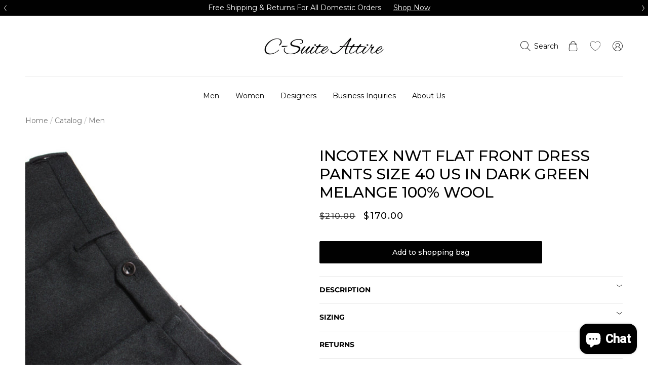

--- FILE ---
content_type: text/html; charset=utf-8
request_url: https://c-suiteattire.com/products/incotex-nwt-flat-front-dress-pants-size-40-us-in-dark-green-melange-100-wool
body_size: 63087
content:
<!doctype html>
<html class="js" lang="en">
  <head>
    <meta name="google-site-verification" content="MJndOuCx1b_XEiF1njYlqqq5Z5Sv6KzcV4uizIZuiAU" />
    <meta charset="utf-8">
    <meta http-equiv="X-UA-Compatible" content="IE=edge">
    <meta name="viewport" content="width=device-width,initial-scale=1,maximum-scale=1">
    <meta name="theme-color" content="">
    <link rel="canonical" href="https://c-suiteattire.com/products/incotex-nwt-flat-front-dress-pants-size-40-us-in-dark-green-melange-100-wool"><link rel="icon" type="image/png" href="//c-suiteattire.com/cdn/shop/files/logo.svg?crop=center&height=32&v=1705313359&width=32"><link rel="preconnect" href="https://fonts.shopifycdn.com" crossorigin><title>
      Incotex NWT Flat Front Dress Pants Size 40 US In Dark Green Melange 10
 &ndash; C-Suite Attire</title>

    
      <meta name="description" content="Brand: Incotex See pictures for measurements to ensure satisfaction. Please message us with any questions, and we will get back to you as soon as possible. Thank you very much for shopping at C-Suite Attire! Your place for upscale clothing, shoes, and accessories.">
    

    

<meta property="og:site_name" content="C-Suite Attire">
<meta property="og:url" content="https://c-suiteattire.com/products/incotex-nwt-flat-front-dress-pants-size-40-us-in-dark-green-melange-100-wool">
<meta property="og:title" content="Incotex NWT Flat Front Dress Pants Size 40 US In Dark Green Melange 10">
<meta property="og:type" content="product">
<meta property="og:description" content="Brand: Incotex See pictures for measurements to ensure satisfaction. Please message us with any questions, and we will get back to you as soon as possible. Thank you very much for shopping at C-Suite Attire! Your place for upscale clothing, shoes, and accessories."><meta property="og:image" content="http://c-suiteattire.com/cdn/shop/files/57_60519383-57e6-4ef8-9d67-1a65bccfc06e.jpg?v=1756053140">
  <meta property="og:image:secure_url" content="https://c-suiteattire.com/cdn/shop/files/57_60519383-57e6-4ef8-9d67-1a65bccfc06e.jpg?v=1756053140">
  <meta property="og:image:width" content="1600">
  <meta property="og:image:height" content="1600"><meta property="og:price:amount" content="170.00">
  <meta property="og:price:currency" content="USD"><meta name="twitter:card" content="summary_large_image">
<meta name="twitter:title" content="Incotex NWT Flat Front Dress Pants Size 40 US In Dark Green Melange 10">
<meta name="twitter:description" content="Brand: Incotex See pictures for measurements to ensure satisfaction. Please message us with any questions, and we will get back to you as soon as possible. Thank you very much for shopping at C-Suite Attire! Your place for upscale clothing, shoes, and accessories.">


    <script src="//c-suiteattire.com/cdn/shop/t/28/assets/constants.js?v=58251544750838685771708500819" defer="defer"></script>
    <script src="//c-suiteattire.com/cdn/shop/t/28/assets/pubsub.js?v=158357773527763999511708500820" defer="defer"></script>
    <script src="//c-suiteattire.com/cdn/shop/t/28/assets/global.js?v=42507253476498765511715592866" defer="defer"></script>
    <script src="//c-suiteattire.com/cdn/shop/t/28/assets/variant-switcher.js?v=168385472453268765621715592867" defer="defer"></script>
    <script src="//c-suiteattire.com/cdn/shop/t/28/assets/main.min.js?v=57731095085919295031768395954" defer="defer"></script><script src="//c-suiteattire.com/cdn/shop/t/28/assets/animations.js?v=88693664871331136111708500815" defer="defer"></script><script>window.performance && window.performance.mark && window.performance.mark('shopify.content_for_header.start');</script><meta name="google-site-verification" content="MJndOuCx1b_XEiF1njYlqqq5Z5Sv6KzcV4uizIZuiAU">
<meta id="shopify-digital-wallet" name="shopify-digital-wallet" content="/58303414350/digital_wallets/dialog">
<meta name="shopify-checkout-api-token" content="5f2a1b2729896a61b389a0162a440ce8">
<link rel="alternate" type="application/json+oembed" href="https://c-suiteattire.com/products/incotex-nwt-flat-front-dress-pants-size-40-us-in-dark-green-melange-100-wool.oembed">
<script async="async" src="/checkouts/internal/preloads.js?locale=en-US"></script>
<link rel="preconnect" href="https://shop.app" crossorigin="anonymous">
<script async="async" src="https://shop.app/checkouts/internal/preloads.js?locale=en-US&shop_id=58303414350" crossorigin="anonymous"></script>
<script id="apple-pay-shop-capabilities" type="application/json">{"shopId":58303414350,"countryCode":"US","currencyCode":"USD","merchantCapabilities":["supports3DS"],"merchantId":"gid:\/\/shopify\/Shop\/58303414350","merchantName":"C-Suite Attire","requiredBillingContactFields":["postalAddress","email"],"requiredShippingContactFields":["postalAddress","email"],"shippingType":"shipping","supportedNetworks":["visa","masterCard","amex","discover","elo","jcb"],"total":{"type":"pending","label":"C-Suite Attire","amount":"1.00"},"shopifyPaymentsEnabled":true,"supportsSubscriptions":true}</script>
<script id="shopify-features" type="application/json">{"accessToken":"5f2a1b2729896a61b389a0162a440ce8","betas":["rich-media-storefront-analytics"],"domain":"c-suiteattire.com","predictiveSearch":true,"shopId":58303414350,"locale":"en"}</script>
<script>var Shopify = Shopify || {};
Shopify.shop = "c-suiteattire.myshopify.com";
Shopify.locale = "en";
Shopify.currency = {"active":"USD","rate":"1.0"};
Shopify.country = "US";
Shopify.theme = {"name":"shopify-c-suite-attire\/main","id":127567200334,"schema_name":"Dawn","schema_version":"12.0.0","theme_store_id":null,"role":"main"};
Shopify.theme.handle = "null";
Shopify.theme.style = {"id":null,"handle":null};
Shopify.cdnHost = "c-suiteattire.com/cdn";
Shopify.routes = Shopify.routes || {};
Shopify.routes.root = "/";</script>
<script type="module">!function(o){(o.Shopify=o.Shopify||{}).modules=!0}(window);</script>
<script>!function(o){function n(){var o=[];function n(){o.push(Array.prototype.slice.apply(arguments))}return n.q=o,n}var t=o.Shopify=o.Shopify||{};t.loadFeatures=n(),t.autoloadFeatures=n()}(window);</script>
<script>
  window.ShopifyPay = window.ShopifyPay || {};
  window.ShopifyPay.apiHost = "shop.app\/pay";
  window.ShopifyPay.redirectState = null;
</script>
<script id="shop-js-analytics" type="application/json">{"pageType":"product"}</script>
<script defer="defer" async type="module" src="//c-suiteattire.com/cdn/shopifycloud/shop-js/modules/v2/client.init-shop-cart-sync_C5BV16lS.en.esm.js"></script>
<script defer="defer" async type="module" src="//c-suiteattire.com/cdn/shopifycloud/shop-js/modules/v2/chunk.common_CygWptCX.esm.js"></script>
<script type="module">
  await import("//c-suiteattire.com/cdn/shopifycloud/shop-js/modules/v2/client.init-shop-cart-sync_C5BV16lS.en.esm.js");
await import("//c-suiteattire.com/cdn/shopifycloud/shop-js/modules/v2/chunk.common_CygWptCX.esm.js");

  window.Shopify.SignInWithShop?.initShopCartSync?.({"fedCMEnabled":true,"windoidEnabled":true});

</script>
<script defer="defer" async type="module" src="//c-suiteattire.com/cdn/shopifycloud/shop-js/modules/v2/client.payment-terms_CZxnsJam.en.esm.js"></script>
<script defer="defer" async type="module" src="//c-suiteattire.com/cdn/shopifycloud/shop-js/modules/v2/chunk.common_CygWptCX.esm.js"></script>
<script defer="defer" async type="module" src="//c-suiteattire.com/cdn/shopifycloud/shop-js/modules/v2/chunk.modal_D71HUcav.esm.js"></script>
<script type="module">
  await import("//c-suiteattire.com/cdn/shopifycloud/shop-js/modules/v2/client.payment-terms_CZxnsJam.en.esm.js");
await import("//c-suiteattire.com/cdn/shopifycloud/shop-js/modules/v2/chunk.common_CygWptCX.esm.js");
await import("//c-suiteattire.com/cdn/shopifycloud/shop-js/modules/v2/chunk.modal_D71HUcav.esm.js");

  
</script>
<script>
  window.Shopify = window.Shopify || {};
  if (!window.Shopify.featureAssets) window.Shopify.featureAssets = {};
  window.Shopify.featureAssets['shop-js'] = {"shop-cart-sync":["modules/v2/client.shop-cart-sync_ZFArdW7E.en.esm.js","modules/v2/chunk.common_CygWptCX.esm.js"],"init-fed-cm":["modules/v2/client.init-fed-cm_CmiC4vf6.en.esm.js","modules/v2/chunk.common_CygWptCX.esm.js"],"shop-button":["modules/v2/client.shop-button_tlx5R9nI.en.esm.js","modules/v2/chunk.common_CygWptCX.esm.js"],"shop-cash-offers":["modules/v2/client.shop-cash-offers_DOA2yAJr.en.esm.js","modules/v2/chunk.common_CygWptCX.esm.js","modules/v2/chunk.modal_D71HUcav.esm.js"],"init-windoid":["modules/v2/client.init-windoid_sURxWdc1.en.esm.js","modules/v2/chunk.common_CygWptCX.esm.js"],"shop-toast-manager":["modules/v2/client.shop-toast-manager_ClPi3nE9.en.esm.js","modules/v2/chunk.common_CygWptCX.esm.js"],"init-shop-email-lookup-coordinator":["modules/v2/client.init-shop-email-lookup-coordinator_B8hsDcYM.en.esm.js","modules/v2/chunk.common_CygWptCX.esm.js"],"init-shop-cart-sync":["modules/v2/client.init-shop-cart-sync_C5BV16lS.en.esm.js","modules/v2/chunk.common_CygWptCX.esm.js"],"avatar":["modules/v2/client.avatar_BTnouDA3.en.esm.js"],"pay-button":["modules/v2/client.pay-button_FdsNuTd3.en.esm.js","modules/v2/chunk.common_CygWptCX.esm.js"],"init-customer-accounts":["modules/v2/client.init-customer-accounts_DxDtT_ad.en.esm.js","modules/v2/client.shop-login-button_C5VAVYt1.en.esm.js","modules/v2/chunk.common_CygWptCX.esm.js","modules/v2/chunk.modal_D71HUcav.esm.js"],"init-shop-for-new-customer-accounts":["modules/v2/client.init-shop-for-new-customer-accounts_ChsxoAhi.en.esm.js","modules/v2/client.shop-login-button_C5VAVYt1.en.esm.js","modules/v2/chunk.common_CygWptCX.esm.js","modules/v2/chunk.modal_D71HUcav.esm.js"],"shop-login-button":["modules/v2/client.shop-login-button_C5VAVYt1.en.esm.js","modules/v2/chunk.common_CygWptCX.esm.js","modules/v2/chunk.modal_D71HUcav.esm.js"],"init-customer-accounts-sign-up":["modules/v2/client.init-customer-accounts-sign-up_CPSyQ0Tj.en.esm.js","modules/v2/client.shop-login-button_C5VAVYt1.en.esm.js","modules/v2/chunk.common_CygWptCX.esm.js","modules/v2/chunk.modal_D71HUcav.esm.js"],"shop-follow-button":["modules/v2/client.shop-follow-button_Cva4Ekp9.en.esm.js","modules/v2/chunk.common_CygWptCX.esm.js","modules/v2/chunk.modal_D71HUcav.esm.js"],"checkout-modal":["modules/v2/client.checkout-modal_BPM8l0SH.en.esm.js","modules/v2/chunk.common_CygWptCX.esm.js","modules/v2/chunk.modal_D71HUcav.esm.js"],"lead-capture":["modules/v2/client.lead-capture_Bi8yE_yS.en.esm.js","modules/v2/chunk.common_CygWptCX.esm.js","modules/v2/chunk.modal_D71HUcav.esm.js"],"shop-login":["modules/v2/client.shop-login_D6lNrXab.en.esm.js","modules/v2/chunk.common_CygWptCX.esm.js","modules/v2/chunk.modal_D71HUcav.esm.js"],"payment-terms":["modules/v2/client.payment-terms_CZxnsJam.en.esm.js","modules/v2/chunk.common_CygWptCX.esm.js","modules/v2/chunk.modal_D71HUcav.esm.js"]};
</script>
<script>(function() {
  var isLoaded = false;
  function asyncLoad() {
    if (isLoaded) return;
    isLoaded = true;
    var urls = ["https:\/\/cdn.shopify.com\/s\/files\/1\/0583\/0341\/4350\/t\/28\/assets\/pop_58303414350.js?v=1716475849\u0026shop=c-suiteattire.myshopify.com"];
    for (var i = 0; i < urls.length; i++) {
      var s = document.createElement('script');
      s.type = 'text/javascript';
      s.async = true;
      s.src = urls[i];
      var x = document.getElementsByTagName('script')[0];
      x.parentNode.insertBefore(s, x);
    }
  };
  if(window.attachEvent) {
    window.attachEvent('onload', asyncLoad);
  } else {
    window.addEventListener('load', asyncLoad, false);
  }
})();</script>
<script id="__st">var __st={"a":58303414350,"offset":-18000,"reqid":"78f9d439-d70f-440e-a8e5-89fd60fb6710-1768835856","pageurl":"c-suiteattire.com\/products\/incotex-nwt-flat-front-dress-pants-size-40-us-in-dark-green-melange-100-wool","u":"83e1e8a1a449","p":"product","rtyp":"product","rid":7688956870734};</script>
<script>window.ShopifyPaypalV4VisibilityTracking = true;</script>
<script id="form-persister">!function(){'use strict';const t='contact',e='new_comment',n=[[t,t],['blogs',e],['comments',e],[t,'customer']],o='password',r='form_key',c=['recaptcha-v3-token','g-recaptcha-response','h-captcha-response',o],s=()=>{try{return window.sessionStorage}catch{return}},i='__shopify_v',u=t=>t.elements[r],a=function(){const t=[...n].map((([t,e])=>`form[action*='/${t}']:not([data-nocaptcha='true']) input[name='form_type'][value='${e}']`)).join(',');var e;return e=t,()=>e?[...document.querySelectorAll(e)].map((t=>t.form)):[]}();function m(t){const e=u(t);a().includes(t)&&(!e||!e.value)&&function(t){try{if(!s())return;!function(t){const e=s();if(!e)return;const n=u(t);if(!n)return;const o=n.value;o&&e.removeItem(o)}(t);const e=Array.from(Array(32),(()=>Math.random().toString(36)[2])).join('');!function(t,e){u(t)||t.append(Object.assign(document.createElement('input'),{type:'hidden',name:r})),t.elements[r].value=e}(t,e),function(t,e){const n=s();if(!n)return;const r=[...t.querySelectorAll(`input[type='${o}']`)].map((({name:t})=>t)),u=[...c,...r],a={};for(const[o,c]of new FormData(t).entries())u.includes(o)||(a[o]=c);n.setItem(e,JSON.stringify({[i]:1,action:t.action,data:a}))}(t,e)}catch(e){console.error('failed to persist form',e)}}(t)}const f=t=>{if('true'===t.dataset.persistBound)return;const e=function(t,e){const n=function(t){return'function'==typeof t.submit?t.submit:HTMLFormElement.prototype.submit}(t).bind(t);return function(){let t;return()=>{t||(t=!0,(()=>{try{e(),n()}catch(t){(t=>{console.error('form submit failed',t)})(t)}})(),setTimeout((()=>t=!1),250))}}()}(t,(()=>{m(t)}));!function(t,e){if('function'==typeof t.submit&&'function'==typeof e)try{t.submit=e}catch{}}(t,e),t.addEventListener('submit',(t=>{t.preventDefault(),e()})),t.dataset.persistBound='true'};!function(){function t(t){const e=(t=>{const e=t.target;return e instanceof HTMLFormElement?e:e&&e.form})(t);e&&m(e)}document.addEventListener('submit',t),document.addEventListener('DOMContentLoaded',(()=>{const e=a();for(const t of e)f(t);var n;n=document.body,new window.MutationObserver((t=>{for(const e of t)if('childList'===e.type&&e.addedNodes.length)for(const t of e.addedNodes)1===t.nodeType&&'FORM'===t.tagName&&a().includes(t)&&f(t)})).observe(n,{childList:!0,subtree:!0,attributes:!1}),document.removeEventListener('submit',t)}))}()}();</script>
<script integrity="sha256-4kQ18oKyAcykRKYeNunJcIwy7WH5gtpwJnB7kiuLZ1E=" data-source-attribution="shopify.loadfeatures" defer="defer" src="//c-suiteattire.com/cdn/shopifycloud/storefront/assets/storefront/load_feature-a0a9edcb.js" crossorigin="anonymous"></script>
<script crossorigin="anonymous" defer="defer" src="//c-suiteattire.com/cdn/shopifycloud/storefront/assets/shopify_pay/storefront-65b4c6d7.js?v=20250812"></script>
<script data-source-attribution="shopify.dynamic_checkout.dynamic.init">var Shopify=Shopify||{};Shopify.PaymentButton=Shopify.PaymentButton||{isStorefrontPortableWallets:!0,init:function(){window.Shopify.PaymentButton.init=function(){};var t=document.createElement("script");t.src="https://c-suiteattire.com/cdn/shopifycloud/portable-wallets/latest/portable-wallets.en.js",t.type="module",document.head.appendChild(t)}};
</script>
<script data-source-attribution="shopify.dynamic_checkout.buyer_consent">
  function portableWalletsHideBuyerConsent(e){var t=document.getElementById("shopify-buyer-consent"),n=document.getElementById("shopify-subscription-policy-button");t&&n&&(t.classList.add("hidden"),t.setAttribute("aria-hidden","true"),n.removeEventListener("click",e))}function portableWalletsShowBuyerConsent(e){var t=document.getElementById("shopify-buyer-consent"),n=document.getElementById("shopify-subscription-policy-button");t&&n&&(t.classList.remove("hidden"),t.removeAttribute("aria-hidden"),n.addEventListener("click",e))}window.Shopify?.PaymentButton&&(window.Shopify.PaymentButton.hideBuyerConsent=portableWalletsHideBuyerConsent,window.Shopify.PaymentButton.showBuyerConsent=portableWalletsShowBuyerConsent);
</script>
<script data-source-attribution="shopify.dynamic_checkout.cart.bootstrap">document.addEventListener("DOMContentLoaded",(function(){function t(){return document.querySelector("shopify-accelerated-checkout-cart, shopify-accelerated-checkout")}if(t())Shopify.PaymentButton.init();else{new MutationObserver((function(e,n){t()&&(Shopify.PaymentButton.init(),n.disconnect())})).observe(document.body,{childList:!0,subtree:!0})}}));
</script>
<link id="shopify-accelerated-checkout-styles" rel="stylesheet" media="screen" href="https://c-suiteattire.com/cdn/shopifycloud/portable-wallets/latest/accelerated-checkout-backwards-compat.css" crossorigin="anonymous">
<style id="shopify-accelerated-checkout-cart">
        #shopify-buyer-consent {
  margin-top: 1em;
  display: inline-block;
  width: 100%;
}

#shopify-buyer-consent.hidden {
  display: none;
}

#shopify-subscription-policy-button {
  background: none;
  border: none;
  padding: 0;
  text-decoration: underline;
  font-size: inherit;
  cursor: pointer;
}

#shopify-subscription-policy-button::before {
  box-shadow: none;
}

      </style>
<script id="sections-script" data-sections="header" defer="defer" src="//c-suiteattire.com/cdn/shop/t/28/compiled_assets/scripts.js?v=12820"></script>
<script>window.performance && window.performance.mark && window.performance.mark('shopify.content_for_header.end');</script>


    <style data-shopify>
      @font-face {
  font-family: Montserrat;
  font-weight: 400;
  font-style: normal;
  font-display: swap;
  src: url("//c-suiteattire.com/cdn/fonts/montserrat/montserrat_n4.81949fa0ac9fd2021e16436151e8eaa539321637.woff2") format("woff2"),
       url("//c-suiteattire.com/cdn/fonts/montserrat/montserrat_n4.a6c632ca7b62da89c3594789ba828388aac693fe.woff") format("woff");
}

      @font-face {
  font-family: Montserrat;
  font-weight: 700;
  font-style: normal;
  font-display: swap;
  src: url("//c-suiteattire.com/cdn/fonts/montserrat/montserrat_n7.3c434e22befd5c18a6b4afadb1e3d77c128c7939.woff2") format("woff2"),
       url("//c-suiteattire.com/cdn/fonts/montserrat/montserrat_n7.5d9fa6e2cae713c8fb539a9876489d86207fe957.woff") format("woff");
}

      @font-face {
  font-family: Montserrat;
  font-weight: 400;
  font-style: italic;
  font-display: swap;
  src: url("//c-suiteattire.com/cdn/fonts/montserrat/montserrat_i4.5a4ea298b4789e064f62a29aafc18d41f09ae59b.woff2") format("woff2"),
       url("//c-suiteattire.com/cdn/fonts/montserrat/montserrat_i4.072b5869c5e0ed5b9d2021e4c2af132e16681ad2.woff") format("woff");
}

      @font-face {
  font-family: Montserrat;
  font-weight: 700;
  font-style: italic;
  font-display: swap;
  src: url("//c-suiteattire.com/cdn/fonts/montserrat/montserrat_i7.a0d4a463df4f146567d871890ffb3c80408e7732.woff2") format("woff2"),
       url("//c-suiteattire.com/cdn/fonts/montserrat/montserrat_i7.f6ec9f2a0681acc6f8152c40921d2a4d2e1a2c78.woff") format("woff");
}

      @font-face {
  font-family: Montserrat;
  font-weight: 500;
  font-style: normal;
  font-display: swap;
  src: url("//c-suiteattire.com/cdn/fonts/montserrat/montserrat_n5.07ef3781d9c78c8b93c98419da7ad4fbeebb6635.woff2") format("woff2"),
       url("//c-suiteattire.com/cdn/fonts/montserrat/montserrat_n5.adf9b4bd8b0e4f55a0b203cdd84512667e0d5e4d.woff") format("woff");
}


      
        :root,
        .color-scheme-1 {
          --color-background: 255,255,255;
        
          --gradient-background: #ffffff;
        

        

        --color-foreground: 1,1,1;
        --color-background-contrast: 191,191,191;
        --color-shadow: 1,1,1;
        --color-button: 1,1,1;
        --color-button-text: 255,255,255;
        --color-secondary-button: 255,255,255;
        --color-secondary-button-text: 1,1,1;
        --color-link: 1,1,1;
        --color-badge-foreground: 1,1,1;
        --color-badge-background: 255,255,255;
        --color-badge-border: 1,1,1;
        --payment-terms-background-color: rgb(255 255 255);
      }
      
        
        .color-scheme-2 {
          --color-background: 112,112,112;
        
          --gradient-background: #707070;
        

        

        --color-foreground: 1,1,1;
        --color-background-contrast: 48,48,48;
        --color-shadow: 1,1,1;
        --color-button: 1,1,1;
        --color-button-text: 112,112,112;
        --color-secondary-button: 112,112,112;
        --color-secondary-button-text: 1,1,1;
        --color-link: 1,1,1;
        --color-badge-foreground: 1,1,1;
        --color-badge-background: 112,112,112;
        --color-badge-border: 1,1,1;
        --payment-terms-background-color: rgb(112 112 112);
      }
      
        
        .color-scheme-3 {
          --color-background: 36,40,51;
        
          --gradient-background: #242833;
        

        

        --color-foreground: 255,255,255;
        --color-background-contrast: 47,52,66;
        --color-shadow: 1,1,1;
        --color-button: 255,255,255;
        --color-button-text: 0,0,0;
        --color-secondary-button: 36,40,51;
        --color-secondary-button-text: 255,255,255;
        --color-link: 255,255,255;
        --color-badge-foreground: 255,255,255;
        --color-badge-background: 36,40,51;
        --color-badge-border: 255,255,255;
        --payment-terms-background-color: rgb(36 40 51);
      }
      
        
        .color-scheme-4 {
          --color-background: 1,1,1;
        
          --gradient-background: #010101;
        

        

        --color-foreground: 255,255,255;
        --color-background-contrast: 129,129,129;
        --color-shadow: 1,1,1;
        --color-button: 1,1,1;
        --color-button-text: 255,255,255;
        --color-secondary-button: 1,1,1;
        --color-secondary-button-text: 255,255,255;
        --color-link: 255,255,255;
        --color-badge-foreground: 255,255,255;
        --color-badge-background: 1,1,1;
        --color-badge-border: 255,255,255;
        --payment-terms-background-color: rgb(1 1 1);
      }
      
        
        .color-scheme-5 {
          --color-background: 51,79,180;
        
          --gradient-background: #334fb4;
        

        

        --color-foreground: 255,255,255;
        --color-background-contrast: 23,35,81;
        --color-shadow: 1,1,1;
        --color-button: 255,255,255;
        --color-button-text: 51,79,180;
        --color-secondary-button: 51,79,180;
        --color-secondary-button-text: 255,255,255;
        --color-link: 255,255,255;
        --color-badge-foreground: 255,255,255;
        --color-badge-background: 51,79,180;
        --color-badge-border: 255,255,255;
        --payment-terms-background-color: rgb(51 79 180);
      }
      

      body, .color-scheme-1, .color-scheme-2, .color-scheme-3, .color-scheme-4, .color-scheme-5 {
        color: rgba(var(--color-foreground));
        background-color: rgb(var(--color-background));
      }

      :root {
        --font-body-family: Montserrat, sans-serif;
        --font-body-style: normal;
        --font-body-weight: 400;
        --font-body-weight-bold: 700;

        --font-heading-family: Montserrat, sans-serif;
        --font-heading-style: normal;
        --font-heading-weight: 500;

        --font-body-scale: 1.0;
        --font-heading-scale: 1.0;

        --media-padding: px;
        --media-border-opacity: 0.05;
        --media-border-width: 1px;
        --media-radius: 0px;
        --media-shadow-opacity: 0.0;
        --media-shadow-horizontal-offset: 0px;
        --media-shadow-vertical-offset: 4px;
        --media-shadow-blur-radius: 5px;
        --media-shadow-visible: 0;

        --page-width: 133rem;
        --page-width-margin: 0rem;

        --product-card-image-padding: 0.0rem;
        --product-card-corner-radius: 0.0rem;
        --product-card-text-alignment: left;
        --product-card-border-width: 0.0rem;
        --product-card-border-opacity: 0.0;
        --product-card-shadow-opacity: 0.0;
        --product-card-shadow-visible: 0;
        --product-card-shadow-horizontal-offset: 0.0rem;
        --product-card-shadow-vertical-offset: 0.0rem;
        --product-card-shadow-blur-radius: 0.5rem;

        --collection-card-image-padding: 0.0rem;
        --collection-card-corner-radius: 0.0rem;
        --collection-card-text-alignment: left;
        --collection-card-border-width: 0.0rem;
        --collection-card-border-opacity: 0.1;
        --collection-card-shadow-opacity: 0.0;
        --collection-card-shadow-visible: 0;
        --collection-card-shadow-horizontal-offset: 0.0rem;
        --collection-card-shadow-vertical-offset: 0.4rem;
        --collection-card-shadow-blur-radius: 0.5rem;

        --blog-card-image-padding: 0.0rem;
        --blog-card-corner-radius: 0.0rem;
        --blog-card-text-alignment: left;
        --blog-card-border-width: 0.0rem;
        --blog-card-border-opacity: 0.1;
        --blog-card-shadow-opacity: 0.0;
        --blog-card-shadow-visible: 0;
        --blog-card-shadow-horizontal-offset: 0.0rem;
        --blog-card-shadow-vertical-offset: 0.4rem;
        --blog-card-shadow-blur-radius: 0.5rem;

        --badge-corner-radius: 4.0rem;

        --popup-border-width: 1px;
        --popup-border-opacity: 0.1;
        --popup-corner-radius: 0px;
        --popup-shadow-opacity: 0.05;
        --popup-shadow-horizontal-offset: 0px;
        --popup-shadow-vertical-offset: 4px;
        --popup-shadow-blur-radius: 5px;

        --drawer-border-width: 1px;
        --drawer-border-opacity: 0.1;
        --drawer-shadow-opacity: 0.0;
        --drawer-shadow-horizontal-offset: 0px;
        --drawer-shadow-vertical-offset: 4px;
        --drawer-shadow-blur-radius: 5px;

        --spacing-sections-desktop: 0px;
        --spacing-sections-mobile: 0px;

        --grid-desktop-vertical-spacing: 20px;
        --grid-desktop-horizontal-spacing: 0px;
        --grid-mobile-vertical-spacing: 16.0px;
        --grid-mobile-horizontal-spacing: 0.0px;

        --text-boxes-border-opacity: 0.1;
        --text-boxes-border-width: 0px;
        --text-boxes-radius: 0px;
        --text-boxes-shadow-opacity: 0.0;
        --text-boxes-shadow-visible: 0;
        --text-boxes-shadow-horizontal-offset: 0px;
        --text-boxes-shadow-vertical-offset: 4px;
        --text-boxes-shadow-blur-radius: 5px;

        --buttons-radius: 2px;
        --buttons-radius-outset: 3px;
        --buttons-border-width: 1px;
        --buttons-border-opacity: 1.0;
        --buttons-shadow-opacity: 0.0;
        --buttons-shadow-visible: 0;
        --buttons-shadow-horizontal-offset: 0px;
        --buttons-shadow-vertical-offset: 4px;
        --buttons-shadow-blur-radius: 5px;
        --buttons-border-offset: 0.3px;

        --inputs-radius: 0px;
        --inputs-border-width: 1px;
        --inputs-border-opacity: 0.55;
        --inputs-shadow-opacity: 0.0;
        --inputs-shadow-horizontal-offset: 0px;
        --inputs-margin-offset: 0px;
        --inputs-shadow-vertical-offset: 4px;
        --inputs-shadow-blur-radius: 5px;
        --inputs-radius-outset: 0px;

        --variant-pills-radius: 40px;
        --variant-pills-border-width: 1px;
        --variant-pills-border-opacity: 0.55;
        --variant-pills-shadow-opacity: 0.0;
        --variant-pills-shadow-horizontal-offset: 0px;
        --variant-pills-shadow-vertical-offset: 4px;
        --variant-pills-shadow-blur-radius: 5px;
      }

      *,
      *::before,
      *::after {
        box-sizing: inherit;
      }

      html {
        box-sizing: border-box;
        font-size: calc(var(--font-body-scale) * 62.5%);
        height: 100%;
      }

      body {
        display: grid;
        grid-template-rows: auto auto 1fr auto;
        grid-template-columns: 100%;
        min-height: 100%;
        margin: 0;
        font-size: 1.4rem;
        line-height: 170%;
        font-family: var(--font-body-family);
        font-style: var(--font-body-style);
        font-weight: var(--font-body-weight);
      }
    </style>

    <link href="//c-suiteattire.com/cdn/shop/t/28/assets/global.out.css?v=15483798794744711001712238131" rel="stylesheet" type="text/css" media="all" />
    <link href="//c-suiteattire.com/cdn/shop/t/28/assets/base.css?v=135405253775992060901768395950" rel="stylesheet" type="text/css" media="all" />
    <link href="//c-suiteattire.com/cdn/shop/t/28/assets/policies.out.css?v=21994155007271227951708500814" rel="stylesheet" type="text/css" media="all" />
<link rel="preload" as="font" href="//c-suiteattire.com/cdn/fonts/montserrat/montserrat_n4.81949fa0ac9fd2021e16436151e8eaa539321637.woff2" type="font/woff2" crossorigin><link rel="preload" as="font" href="//c-suiteattire.com/cdn/fonts/montserrat/montserrat_n5.07ef3781d9c78c8b93c98419da7ad4fbeebb6635.woff2" type="font/woff2" crossorigin><link
        rel="stylesheet"
        href="//c-suiteattire.com/cdn/shop/t/28/assets/component-predictive-search.css?v=118923337488134913561710333081"
        media="print"
        onload="this.media='all'"
      ><script>
      if (Shopify.designMode) {
        document.documentElement.classList.add('shopify-design-mode');
      }
    </script>
    <link rel="stylesheet" href="https://cdn.jsdelivr.net/npm/swiper@11/swiper-bundle.min.css" />
    <script src="https://cdn.jsdelivr.net/npm/swiper@11/swiper-bundle.min.js"></script>
  <script type="text/javascript">
  window.Pop = window.Pop || {};
  window.Pop.common = window.Pop.common || {};
  window.Pop.common.shop = {
    permanent_domain: 'c-suiteattire.myshopify.com',
    currency: "USD",
    money_format: "${{amount}}",
    id: 58303414350
  };
  

  window.Pop.common.template = 'product';
  window.Pop.common.cart = {};
  window.Pop.common.vapid_public_key = "BJuXCmrtTK335SuczdNVYrGVtP_WXn4jImChm49st7K7z7e8gxSZUKk4DhUpk8j2Xpiw5G4-ylNbMKLlKkUEU98=";
  window.Pop.global_config = {"asset_urls":{"loy":{},"rev":{},"pu":{"init_js":null},"widgets":{"init_js":"https:\/\/cdn.shopify.com\/s\/files\/1\/0194\/1736\/6592\/t\/1\/assets\/ba_widget_init.js?v=1728041536","modal_js":"https:\/\/cdn.shopify.com\/s\/files\/1\/0194\/1736\/6592\/t\/1\/assets\/ba_widget_modal.js?v=1728041538","modal_css":"https:\/\/cdn.shopify.com\/s\/files\/1\/0194\/1736\/6592\/t\/1\/assets\/ba_widget_modal.css?v=1654723622"},"forms":{},"global":{"helper_js":"https:\/\/cdn.shopify.com\/s\/files\/1\/0194\/1736\/6592\/t\/1\/assets\/ba_pop_tracking.js?v=1704919189"}},"proxy_paths":{"pop":"\/apps\/ba-pop","app_metrics":"\/apps\/ba-pop\/app_metrics","push_subscription":"\/apps\/ba-pop\/push"},"aat":["pop"],"pv":false,"sts":false,"bam":false,"batc":false,"base_money_format":"${{amount}}","loy_js_api_enabled":false,"shop":{"id":58303414350,"name":"C-Suite Attire","domain":"c-suiteattire.com"}};
  window.Pop.widgets_config = {"id":193519,"active":true,"frequency_limit_amount":2,"frequency_limit_time_unit":"days","background_image":{"position":"none","widget_background_preview_url":""},"initial_state":{"body":"Sign up and unlock your instant discount","title":"Get 10% Off Your First Order","cta_text":"Claim Discount","show_email":"true","action_text":"Saving...","footer_text":"You are signing up to receive communication via email and can unsubscribe at any time.","dismiss_text":"No thanks","email_placeholder":"Email Address","phone_placeholder":"Phone Number"},"success_state":{"body":"Thanks for subscribing. Copy your discount code and apply to your next order.","title":"Discount Unlocked 🎉","cta_text":"Continue shopping","cta_action":"dismiss","redirect_url":"","open_url_new_tab":"false"},"closed_state":{"action":"close_widget","font_size":"20","action_text":"GET 10% OFF","display_offset":"300","display_position":"left"},"error_state":{"submit_error":"Sorry, please try again later","invalid_email":"Please enter valid email address!","error_subscribing":"Error subscribing, try again later","already_registered":"You have already registered","invalid_phone_number":"Please enter valid phone number!"},"trigger":{"action":"on_timer","delay_in_seconds":"5"},"colors":{"link_color":"#4FC3F7","sticky_bar_bg":"#C62828","cta_font_color":"#fff","body_font_color":"#000","sticky_bar_text":"#fff","background_color":"#fff","error_text_color":"#ff2626","title_font_color":"#000","footer_font_color":"#bbb","dismiss_font_color":"#bbb","cta_background_color":"#000","sticky_coupon_bar_bg":"#286ef8","error_text_background":"","sticky_coupon_bar_text":"#fff"},"sticky_coupon_bar":{"enabled":"false","message":"Don't forget to use your code"},"display_style":{"font":"Arial","size":"regular","align":"center"},"dismissable":true,"has_background":false,"opt_in_channels":["email"],"rules":[],"widget_css":".powered_by_rivo{\n  display: block;\n}\n.ba_widget_main_design {\n  background: #fff;\n}\n.ba_widget_content{text-align: center}\n.ba_widget_parent{\n  font-family: Arial;\n}\n.ba_widget_parent.background{\n}\n.ba_widget_left_content{\n}\n.ba_widget_right_content{\n}\n#ba_widget_cta_button:disabled{\n  background: #000cc;\n}\n#ba_widget_cta_button{\n  background: #000;\n  color: #fff;\n}\n#ba_widget_cta_button:after {\n  background: #000e0;\n}\n.ba_initial_state_title, .ba_success_state_title{\n  color: #000;\n}\n.ba_initial_state_body, .ba_success_state_body{\n  color: #000;\n}\n.ba_initial_state_dismiss_text{\n  color: #bbb;\n}\n.ba_initial_state_footer_text, .ba_initial_state_sms_agreement{\n  color: #bbb;\n}\n.ba_widget_error{\n  color: #ff2626;\n  background: ;\n}\n.ba_link_color{\n  color: #4FC3F7;\n}\n","custom_css":null,"logo":null};
</script>


<script type="text/javascript">
  

  (function() {
    //Global snippet for Email Popups
    //this is updated automatically - do not edit manually.
    document.addEventListener('DOMContentLoaded', function() {
      function loadScript(src, defer, done) {
        var js = document.createElement('script');
        js.src = src;
        js.defer = defer;
        js.onload = function(){done();};
        js.onerror = function(){
          done(new Error('Failed to load script ' + src));
        };
        document.head.appendChild(js);
      }

      function browserSupportsAllFeatures() {
        return window.Promise && window.fetch && window.Symbol;
      }

      if (browserSupportsAllFeatures()) {
        main();
      } else {
        loadScript('https://polyfill-fastly.net/v3/polyfill.min.js?features=Promise,fetch', true, main);
      }

      function loadAppScripts(){
        const popAppEmbedEnabled = document.getElementById("pop-app-embed-init");

        if (window.Pop.global_config.aat.includes("pop") && !popAppEmbedEnabled){
          loadScript(window.Pop.global_config.asset_urls.widgets.init_js, true, function(){});
        }
      }

      function main(err) {
        loadScript(window.Pop.global_config.asset_urls.global.helper_js, false, loadAppScripts);
      }
    });
  })();
</script>

<!-- BEGIN app block: shopify://apps/tagfly-tag-manager/blocks/app-embed-block/cc137db9-6e43-4e97-92fc-26c3df1983b0 --><!-- BEGIN app snippet: data -->

<script>
    window.tfAppData = {"user":{"shop":"c-suiteattire.myshopify.com"},"gtm_config":{"enabled":true,"gtm_id":"GTM-MH42SSZ6","events":["cart-view","purchase","collection-list-view","product-add-to-cart","product-cart-ajax","product-remove-from-cart","product-list-view-click","product-detail-view","search-results-list-view","user-data","cart-reconciliation"]},"ga_config":{"ga_id":"","enabled":false,"events":[{"name":"page_view","type":"client-side"},{"name":"view_item_list","type":"client-side"},{"name":"select_item","type":"client-side"},{"name":"view_item","type":"client-side"},{"name":"add_to_cart","type":"client-side"},{"name":"view_cart","type":"client-side"},{"name":"begin_checkout","type":"server-side"},{"name":"add_shipping_info","type":"server-side"},{"name":"add_payment_info","type":"server-side"},{"name":"purchase","type":"server-side"},{"name":"remove_from_cart","type":"client_side"},{"name":"view_search_results","type":"client_side"},{"name":"account_sign_up","type":"client_side"},{"name":"login","type":"client_side"},{"name":"email_sign_up","type":"client_side"},{"name":"search","type":"client_side"}],"product_identifier":"product_id"},"fb_config":null,"fb_datasets":null,"tiktok_config":null,"tiktok_pixels":null,"general_setting":{"enabled":true,"enabled_debugger":false},"app_version":"v2.0"}
    window.tfCart = {"note":null,"attributes":{},"original_total_price":0,"total_price":0,"total_discount":0,"total_weight":0.0,"item_count":0,"items":[],"requires_shipping":false,"currency":"USD","items_subtotal_price":0,"cart_level_discount_applications":[],"checkout_charge_amount":0}
    window.tfProduct = {"id":7688956870734,"title":"Incotex NWT Flat Front Dress Pants Size 40 US In Dark Green Melange 100% Wool","handle":"incotex-nwt-flat-front-dress-pants-size-40-us-in-dark-green-melange-100-wool","description":"\u003cdiv style=\"font-size:16px; \" class=\"srv-formatted2\"\u003e\n\u003cp\u003e\u003c\/p\u003e\n\u003cp\u003e\u003cspan\u003e\u003c\/span\u003e\u003cspan\u003e\u003c\/span\u003e\u003c\/p\u003e\n\u003cp\u003e\u003cspan\u003e\u003c\/span\u003e\u003cspan\u003e\u003c\/span\u003e\u003c\/p\u003e\n\u003cp\u003e\u003cu\u003e\u003cspan\u003e\u003c\/span\u003e\u003c\/u\u003e\u003cspan\u003e\u003c\/span\u003e\u003c\/p\u003e\n\u003cp\u003e\u003cspan\u003eBrand: Incotex\u003c\/span\u003e\u003cspan\u003e\u003c\/span\u003e\u003c\/p\u003e\n\u003cp\u003e\u003cspan\u003eSee pictures for measurements to ensure satisfaction.\u003c\/span\u003e\u003cspan\u003e\u003c\/span\u003e\u003c\/p\u003e\n\u003cp\u003e\u003cspan\u003ePlease message us with any questions, and we will get back to you as soon as possible.\u003c\/span\u003e\u003cspan\u003e\u003c\/span\u003e\u003c\/p\u003e\n\u003cp\u003e\u003cspan\u003eThank you very much for shopping at C-Suite Attire! Your place for upscale clothing, shoes, and accessories.\u003c\/span\u003e\u003cspan\u003e\u003c\/span\u003e\u003c\/p\u003e\n\u003cp\u003e\u003c\/p\u003e\n\u003c\/div\u003e","published_at":"2025-08-24T12:32:17-04:00","created_at":"2025-08-24T12:32:18-04:00","vendor":"INCOTEX","type":"","tags":[],"price":17000,"price_min":17000,"price_max":17000,"available":true,"price_varies":false,"compare_at_price":21000,"compare_at_price_min":21000,"compare_at_price_max":21000,"compare_at_price_varies":false,"variants":[{"id":42825775546446,"title":"Green \/ 40 \/ Wool","option1":"Green","option2":"40","option3":"Wool","sku":"CSA50-TM-44373-37","requires_shipping":true,"taxable":true,"featured_image":null,"available":true,"name":"Incotex NWT Flat Front Dress Pants Size 40 US In Dark Green Melange 100% Wool - Green \/ 40 \/ Wool","public_title":"Green \/ 40 \/ Wool","options":["Green","40","Wool"],"price":17000,"weight":0,"compare_at_price":21000,"inventory_management":"shopify","barcode":null,"requires_selling_plan":false,"selling_plan_allocations":[]}],"images":["\/\/c-suiteattire.com\/cdn\/shop\/files\/57_60519383-57e6-4ef8-9d67-1a65bccfc06e.jpg?v=1756053140","\/\/c-suiteattire.com\/cdn\/shop\/files\/57_d8699ccd-5bc4-4839-8674-a0de33ca64ed.png?v=1756053140","\/\/c-suiteattire.com\/cdn\/shop\/files\/57_ba064cdc-d5cf-4868-8708-5ae796dc7079.jpg?v=1756053140","\/\/c-suiteattire.com\/cdn\/shop\/files\/57_c1c12187-ff07-4443-ac00-dd2f88e6e45b.jpg?v=1756053140","\/\/c-suiteattire.com\/cdn\/shop\/files\/57_18cbac6e-41f8-4ec1-bd0e-e5b7699719fe.jpg?v=1756053140","\/\/c-suiteattire.com\/cdn\/shop\/files\/57_bb65e9f5-57a2-485c-9fac-b2ba2d8198cb.jpg?v=1756053140","\/\/c-suiteattire.com\/cdn\/shop\/files\/57_cbdc8210-f6e4-4adc-b68a-25e2e4fc294f.jpg?v=1756053141","\/\/c-suiteattire.com\/cdn\/shop\/files\/57_d9536374-1ceb-4751-a12b-12abf9953a08.jpg?v=1756053140","\/\/c-suiteattire.com\/cdn\/shop\/files\/57_d032441b-64c8-4b7a-8445-6b1e8b3cff35.jpg?v=1756053141","\/\/c-suiteattire.com\/cdn\/shop\/files\/57_1e6a2724-19a5-4aa6-9f53-9f3204bc9c1e.jpg?v=1756053140","\/\/c-suiteattire.com\/cdn\/shop\/files\/57_848c7c0f-24be-4d5f-9e9c-fea1f44bbad2.jpg?v=1756053140","\/\/c-suiteattire.com\/cdn\/shop\/files\/57_bc769a75-b8ab-4b70-9e26-01328b40f8a1.jpg?v=1756053141","\/\/c-suiteattire.com\/cdn\/shop\/files\/57_fe2c2d05-618c-4bb5-9fbe-ae2d5bfc53ee.jpg?v=1756053140","\/\/c-suiteattire.com\/cdn\/shop\/files\/57_f5c355b1-f6c6-4f35-af09-d128b4185334.jpg?v=1756053140","\/\/c-suiteattire.com\/cdn\/shop\/files\/57_7d3da304-d23b-46f3-96e3-b918fa1c0381.jpg?v=1756053140","\/\/c-suiteattire.com\/cdn\/shop\/files\/57_c9af0a61-4a85-4ad5-af8e-7f6bcfc90b66.jpg?v=1756053140","\/\/c-suiteattire.com\/cdn\/shop\/files\/57_dabca19e-2cc9-4c52-ab2a-d2dcc226b7ef.jpg?v=1756053140","\/\/c-suiteattire.com\/cdn\/shop\/files\/57_d29a6f96-1340-4242-8002-aaac55bb0d95.jpg?v=1756053140"],"featured_image":"\/\/c-suiteattire.com\/cdn\/shop\/files\/57_60519383-57e6-4ef8-9d67-1a65bccfc06e.jpg?v=1756053140","options":["Color","Size","Material"],"media":[{"alt":"No image","id":26402782314574,"position":1,"preview_image":{"aspect_ratio":1.0,"height":1600,"width":1600,"src":"\/\/c-suiteattire.com\/cdn\/shop\/files\/57_60519383-57e6-4ef8-9d67-1a65bccfc06e.jpg?v=1756053140"},"aspect_ratio":1.0,"height":1600,"media_type":"image","src":"\/\/c-suiteattire.com\/cdn\/shop\/files\/57_60519383-57e6-4ef8-9d67-1a65bccfc06e.jpg?v=1756053140","width":1600},{"alt":"No image","id":26402782347342,"position":2,"preview_image":{"aspect_ratio":1.0,"height":1600,"width":1600,"src":"\/\/c-suiteattire.com\/cdn\/shop\/files\/57_d8699ccd-5bc4-4839-8674-a0de33ca64ed.png?v=1756053140"},"aspect_ratio":1.0,"height":1600,"media_type":"image","src":"\/\/c-suiteattire.com\/cdn\/shop\/files\/57_d8699ccd-5bc4-4839-8674-a0de33ca64ed.png?v=1756053140","width":1600},{"alt":"No image","id":26402782380110,"position":3,"preview_image":{"aspect_ratio":1.0,"height":1600,"width":1600,"src":"\/\/c-suiteattire.com\/cdn\/shop\/files\/57_ba064cdc-d5cf-4868-8708-5ae796dc7079.jpg?v=1756053140"},"aspect_ratio":1.0,"height":1600,"media_type":"image","src":"\/\/c-suiteattire.com\/cdn\/shop\/files\/57_ba064cdc-d5cf-4868-8708-5ae796dc7079.jpg?v=1756053140","width":1600},{"alt":"No image","id":26402782412878,"position":4,"preview_image":{"aspect_ratio":1.0,"height":1600,"width":1600,"src":"\/\/c-suiteattire.com\/cdn\/shop\/files\/57_c1c12187-ff07-4443-ac00-dd2f88e6e45b.jpg?v=1756053140"},"aspect_ratio":1.0,"height":1600,"media_type":"image","src":"\/\/c-suiteattire.com\/cdn\/shop\/files\/57_c1c12187-ff07-4443-ac00-dd2f88e6e45b.jpg?v=1756053140","width":1600},{"alt":"No image","id":26402782445646,"position":5,"preview_image":{"aspect_ratio":1.0,"height":1600,"width":1600,"src":"\/\/c-suiteattire.com\/cdn\/shop\/files\/57_18cbac6e-41f8-4ec1-bd0e-e5b7699719fe.jpg?v=1756053140"},"aspect_ratio":1.0,"height":1600,"media_type":"image","src":"\/\/c-suiteattire.com\/cdn\/shop\/files\/57_18cbac6e-41f8-4ec1-bd0e-e5b7699719fe.jpg?v=1756053140","width":1600},{"alt":"No image","id":26402782478414,"position":6,"preview_image":{"aspect_ratio":1.0,"height":1600,"width":1600,"src":"\/\/c-suiteattire.com\/cdn\/shop\/files\/57_bb65e9f5-57a2-485c-9fac-b2ba2d8198cb.jpg?v=1756053140"},"aspect_ratio":1.0,"height":1600,"media_type":"image","src":"\/\/c-suiteattire.com\/cdn\/shop\/files\/57_bb65e9f5-57a2-485c-9fac-b2ba2d8198cb.jpg?v=1756053140","width":1600},{"alt":"No image","id":26402782511182,"position":7,"preview_image":{"aspect_ratio":1.0,"height":1600,"width":1600,"src":"\/\/c-suiteattire.com\/cdn\/shop\/files\/57_cbdc8210-f6e4-4adc-b68a-25e2e4fc294f.jpg?v=1756053141"},"aspect_ratio":1.0,"height":1600,"media_type":"image","src":"\/\/c-suiteattire.com\/cdn\/shop\/files\/57_cbdc8210-f6e4-4adc-b68a-25e2e4fc294f.jpg?v=1756053141","width":1600},{"alt":"No image","id":26402782543950,"position":8,"preview_image":{"aspect_ratio":1.0,"height":1600,"width":1600,"src":"\/\/c-suiteattire.com\/cdn\/shop\/files\/57_d9536374-1ceb-4751-a12b-12abf9953a08.jpg?v=1756053140"},"aspect_ratio":1.0,"height":1600,"media_type":"image","src":"\/\/c-suiteattire.com\/cdn\/shop\/files\/57_d9536374-1ceb-4751-a12b-12abf9953a08.jpg?v=1756053140","width":1600},{"alt":"No image","id":26402782576718,"position":9,"preview_image":{"aspect_ratio":1.0,"height":1600,"width":1600,"src":"\/\/c-suiteattire.com\/cdn\/shop\/files\/57_d032441b-64c8-4b7a-8445-6b1e8b3cff35.jpg?v=1756053141"},"aspect_ratio":1.0,"height":1600,"media_type":"image","src":"\/\/c-suiteattire.com\/cdn\/shop\/files\/57_d032441b-64c8-4b7a-8445-6b1e8b3cff35.jpg?v=1756053141","width":1600},{"alt":"No image","id":26402782609486,"position":10,"preview_image":{"aspect_ratio":1.0,"height":1600,"width":1600,"src":"\/\/c-suiteattire.com\/cdn\/shop\/files\/57_1e6a2724-19a5-4aa6-9f53-9f3204bc9c1e.jpg?v=1756053140"},"aspect_ratio":1.0,"height":1600,"media_type":"image","src":"\/\/c-suiteattire.com\/cdn\/shop\/files\/57_1e6a2724-19a5-4aa6-9f53-9f3204bc9c1e.jpg?v=1756053140","width":1600},{"alt":"No image","id":26402782642254,"position":11,"preview_image":{"aspect_ratio":1.0,"height":1600,"width":1600,"src":"\/\/c-suiteattire.com\/cdn\/shop\/files\/57_848c7c0f-24be-4d5f-9e9c-fea1f44bbad2.jpg?v=1756053140"},"aspect_ratio":1.0,"height":1600,"media_type":"image","src":"\/\/c-suiteattire.com\/cdn\/shop\/files\/57_848c7c0f-24be-4d5f-9e9c-fea1f44bbad2.jpg?v=1756053140","width":1600},{"alt":"No image","id":26402782675022,"position":12,"preview_image":{"aspect_ratio":1.0,"height":1600,"width":1600,"src":"\/\/c-suiteattire.com\/cdn\/shop\/files\/57_bc769a75-b8ab-4b70-9e26-01328b40f8a1.jpg?v=1756053141"},"aspect_ratio":1.0,"height":1600,"media_type":"image","src":"\/\/c-suiteattire.com\/cdn\/shop\/files\/57_bc769a75-b8ab-4b70-9e26-01328b40f8a1.jpg?v=1756053141","width":1600},{"alt":"No image","id":26402782707790,"position":13,"preview_image":{"aspect_ratio":1.0,"height":1600,"width":1600,"src":"\/\/c-suiteattire.com\/cdn\/shop\/files\/57_fe2c2d05-618c-4bb5-9fbe-ae2d5bfc53ee.jpg?v=1756053140"},"aspect_ratio":1.0,"height":1600,"media_type":"image","src":"\/\/c-suiteattire.com\/cdn\/shop\/files\/57_fe2c2d05-618c-4bb5-9fbe-ae2d5bfc53ee.jpg?v=1756053140","width":1600},{"alt":"No image","id":26402782740558,"position":14,"preview_image":{"aspect_ratio":1.0,"height":1600,"width":1600,"src":"\/\/c-suiteattire.com\/cdn\/shop\/files\/57_f5c355b1-f6c6-4f35-af09-d128b4185334.jpg?v=1756053140"},"aspect_ratio":1.0,"height":1600,"media_type":"image","src":"\/\/c-suiteattire.com\/cdn\/shop\/files\/57_f5c355b1-f6c6-4f35-af09-d128b4185334.jpg?v=1756053140","width":1600},{"alt":"No image","id":26402782773326,"position":15,"preview_image":{"aspect_ratio":1.0,"height":1600,"width":1600,"src":"\/\/c-suiteattire.com\/cdn\/shop\/files\/57_7d3da304-d23b-46f3-96e3-b918fa1c0381.jpg?v=1756053140"},"aspect_ratio":1.0,"height":1600,"media_type":"image","src":"\/\/c-suiteattire.com\/cdn\/shop\/files\/57_7d3da304-d23b-46f3-96e3-b918fa1c0381.jpg?v=1756053140","width":1600},{"alt":"No image","id":26402782806094,"position":16,"preview_image":{"aspect_ratio":1.0,"height":1600,"width":1600,"src":"\/\/c-suiteattire.com\/cdn\/shop\/files\/57_c9af0a61-4a85-4ad5-af8e-7f6bcfc90b66.jpg?v=1756053140"},"aspect_ratio":1.0,"height":1600,"media_type":"image","src":"\/\/c-suiteattire.com\/cdn\/shop\/files\/57_c9af0a61-4a85-4ad5-af8e-7f6bcfc90b66.jpg?v=1756053140","width":1600},{"alt":"No image","id":26402782838862,"position":17,"preview_image":{"aspect_ratio":1.0,"height":1600,"width":1600,"src":"\/\/c-suiteattire.com\/cdn\/shop\/files\/57_dabca19e-2cc9-4c52-ab2a-d2dcc226b7ef.jpg?v=1756053140"},"aspect_ratio":1.0,"height":1600,"media_type":"image","src":"\/\/c-suiteattire.com\/cdn\/shop\/files\/57_dabca19e-2cc9-4c52-ab2a-d2dcc226b7ef.jpg?v=1756053140","width":1600},{"alt":"No image","id":26402782871630,"position":18,"preview_image":{"aspect_ratio":1.0,"height":1600,"width":1600,"src":"\/\/c-suiteattire.com\/cdn\/shop\/files\/57_d29a6f96-1340-4242-8002-aaac55bb0d95.jpg?v=1756053140"},"aspect_ratio":1.0,"height":1600,"media_type":"image","src":"\/\/c-suiteattire.com\/cdn\/shop\/files\/57_d29a6f96-1340-4242-8002-aaac55bb0d95.jpg?v=1756053140","width":1600}],"requires_selling_plan":false,"selling_plan_groups":[],"content":"\u003cdiv style=\"font-size:16px; \" class=\"srv-formatted2\"\u003e\n\u003cp\u003e\u003c\/p\u003e\n\u003cp\u003e\u003cspan\u003e\u003c\/span\u003e\u003cspan\u003e\u003c\/span\u003e\u003c\/p\u003e\n\u003cp\u003e\u003cspan\u003e\u003c\/span\u003e\u003cspan\u003e\u003c\/span\u003e\u003c\/p\u003e\n\u003cp\u003e\u003cu\u003e\u003cspan\u003e\u003c\/span\u003e\u003c\/u\u003e\u003cspan\u003e\u003c\/span\u003e\u003c\/p\u003e\n\u003cp\u003e\u003cspan\u003eBrand: Incotex\u003c\/span\u003e\u003cspan\u003e\u003c\/span\u003e\u003c\/p\u003e\n\u003cp\u003e\u003cspan\u003eSee pictures for measurements to ensure satisfaction.\u003c\/span\u003e\u003cspan\u003e\u003c\/span\u003e\u003c\/p\u003e\n\u003cp\u003e\u003cspan\u003ePlease message us with any questions, and we will get back to you as soon as possible.\u003c\/span\u003e\u003cspan\u003e\u003c\/span\u003e\u003c\/p\u003e\n\u003cp\u003e\u003cspan\u003eThank you very much for shopping at C-Suite Attire! Your place for upscale clothing, shoes, and accessories.\u003c\/span\u003e\u003cspan\u003e\u003c\/span\u003e\u003c\/p\u003e\n\u003cp\u003e\u003c\/p\u003e\n\u003c\/div\u003e"}
    window.tfCollection = null
    window.tfCollections = [{"id":275897647182,"handle":"accessories-2","updated_at":"2026-01-19T10:17:35-05:00","published_at":"2024-02-20T06:21:53-05:00","sort_order":"created-desc","template_suffix":null,"published_scope":"web","title":"Accessories","body_html":null},{"id":275897745486,"handle":"accessories-3","updated_at":"2026-01-18T20:04:05-05:00","published_at":"2024-02-20T06:21:54-05:00","sort_order":"created-desc","template_suffix":null,"published_scope":"web","title":"Accessories","body_html":null},{"id":275896107086,"handle":"activewear","updated_at":"2026-01-19T10:17:18-05:00","published_at":"2024-02-20T06:21:40-05:00","sort_order":"created-desc","template_suffix":null,"published_scope":"web","title":"Activewear","body_html":null},{"id":275897024590,"handle":"activewear-1","updated_at":"2026-01-19T10:17:34-05:00","published_at":"2024-02-20T06:21:48-05:00","sort_order":"created-desc","template_suffix":null,"published_scope":"web","title":"Activewear","body_html":null},{"id":277913010254,"handle":"all","title":"All","updated_at":"2026-01-19T10:17:36-05:00","body_html":"","published_at":"2024-04-12T10:19:23-04:00","sort_order":"created-desc","template_suffix":"","disjunctive":false,"rules":[{"column":"variant_price","relation":"greater_than","condition":"0"}],"published_scope":"web"},{"id":275896434766,"handle":"bags","updated_at":"2026-01-17T19:15:31-05:00","published_at":"2024-02-20T06:21:43-05:00","sort_order":"created-desc","template_suffix":null,"published_scope":"web","title":"Bags","body_html":null},{"id":275897450574,"handle":"bags-1","updated_at":"2026-01-06T01:54:38-05:00","published_at":"2024-02-20T06:21:52-05:00","sort_order":"created-desc","template_suffix":null,"published_scope":"web","title":"Bags","body_html":null},{"id":275896401998,"handle":"belts","updated_at":"2026-01-14T11:28:07-05:00","published_at":"2024-02-20T06:21:42-05:00","sort_order":"created-desc","template_suffix":null,"published_scope":"web","title":"Belts","body_html":null},{"id":275897516110,"handle":"belts-1","updated_at":"2026-01-18T19:00:19-05:00","published_at":"2024-02-20T06:21:52-05:00","sort_order":"created-desc","template_suffix":null,"published_scope":"web","title":"Belts","body_html":null},{"id":275896008782,"handle":"blazers","updated_at":"2026-01-19T10:16:29-05:00","published_at":"2024-02-20T06:21:39-05:00","sort_order":"created-desc","template_suffix":null,"published_scope":"web","title":"Blazers","body_html":null},{"id":275896598606,"handle":"boots","updated_at":"2026-01-19T10:14:34-05:00","published_at":"2024-02-20T06:21:44-05:00","sort_order":"created-desc","template_suffix":null,"published_scope":"web","title":"Boots","body_html":null},{"id":275897319502,"handle":"boots-1","updated_at":"2026-01-18T19:04:14-05:00","published_at":"2024-02-20T06:21:51-05:00","sort_order":"created-desc","template_suffix":null,"published_scope":"web","title":"Boots","body_html":null},{"id":275897876558,"handle":"casual-button-down-shirts","updated_at":"2026-01-19T10:17:22-05:00","published_at":"2024-02-20T06:21:55-05:00","sort_order":"created-desc","template_suffix":null,"published_scope":"web","title":"Casual Button Down Shirts","body_html":null},{"id":278174597198,"handle":"casual-pants","updated_at":"2026-01-19T10:17:36-05:00","published_at":"2024-04-19T18:51:06-04:00","sort_order":"created-desc","template_suffix":null,"published_scope":"web","title":"Casual Pants","body_html":null},{"id":275896762446,"handle":"casual-shoes-1","updated_at":"2026-01-17T19:37:05-05:00","published_at":"2024-02-20T06:21:46-05:00","sort_order":"created-desc","template_suffix":"","published_scope":"web","title":"Casual Shoes","body_html":""},{"id":275897286734,"handle":"casual-shoes","updated_at":"2026-01-18T19:03:59-05:00","published_at":"2024-02-20T06:21:50-05:00","sort_order":"created-desc","template_suffix":"","published_scope":"web","title":"Casual Shoes","body_html":""},{"id":275897581646,"handle":"clothing","updated_at":"2026-01-19T10:17:36-05:00","published_at":"2024-02-20T06:21:53-05:00","sort_order":"created-desc","template_suffix":null,"published_scope":"web","title":"Clothing","body_html":null},{"id":275897778254,"handle":"clothing-1","updated_at":"2026-01-19T10:17:35-05:00","published_at":"2024-02-20T06:21:54-05:00","sort_order":"created-desc","template_suffix":null,"published_scope":"web","title":"Clothing","body_html":null},{"id":275896696910,"handle":"dress-pants","updated_at":"2026-01-19T10:17:31-05:00","published_at":"2024-02-20T06:21:45-05:00","sort_order":"created-desc","template_suffix":null,"published_scope":"web","title":"Dress Pants","body_html":null},{"id":275897843790,"handle":"dress-shirts","updated_at":"2026-01-19T10:17:31-05:00","published_at":"2024-02-20T06:21:55-05:00","sort_order":"created-desc","template_suffix":null,"published_scope":"web","title":"Dress Shirts","body_html":null},{"id":275897221198,"handle":"dress-shoes","updated_at":"2026-01-19T10:14:23-05:00","published_at":"2024-02-20T06:21:50-05:00","sort_order":"created-desc","template_suffix":null,"published_scope":"web","title":"Dress Shoes","body_html":null},{"id":275895779406,"handle":"dresses","updated_at":"2026-01-19T10:17:35-05:00","published_at":"2024-02-20T06:21:37-05:00","sort_order":"created-desc","template_suffix":null,"published_scope":"web","title":"Dresses","body_html":null},{"id":275896631374,"handle":"flats","updated_at":"2026-01-17T19:37:17-05:00","published_at":"2024-02-20T06:21:45-05:00","sort_order":"created-desc","template_suffix":null,"published_scope":"web","title":"Flats","body_html":null},{"id":275896270926,"handle":"hats","updated_at":"2026-01-18T20:04:05-05:00","published_at":"2024-02-20T06:21:41-05:00","sort_order":"created-desc","template_suffix":null,"published_scope":"web","title":"Hats","body_html":null},{"id":275897385038,"handle":"hats-1","updated_at":"2026-01-19T10:17:27-05:00","published_at":"2024-02-20T06:21:51-05:00","sort_order":"created-desc","template_suffix":null,"published_scope":"web","title":"Hats","body_html":null},{"id":275896565838,"handle":"heels","updated_at":"2026-01-19T10:14:14-05:00","published_at":"2024-02-20T06:21:44-05:00","sort_order":"created-desc","template_suffix":null,"published_scope":"web","title":"Heels","body_html":null},{"id":275896205390,"handle":"intimates","updated_at":"2026-01-17T19:03:06-05:00","published_at":"2024-02-20T06:21:41-05:00","sort_order":"created-desc","template_suffix":null,"published_scope":"web","title":"Intimates","body_html":null},{"id":275895713870,"handle":"jeans","updated_at":"2026-01-19T10:17:20-05:00","published_at":"2024-02-20T06:21:37-05:00","sort_order":"created-desc","template_suffix":null,"published_scope":"web","title":"Jeans","body_html":null},{"id":275896926286,"handle":"jeans-1","updated_at":"2026-01-19T10:17:36-05:00","published_at":"2024-02-20T06:21:47-05:00","sort_order":"created-desc","template_suffix":null,"published_scope":"web","title":"Jeans","body_html":null},{"id":275898040398,"handle":"jewelry","updated_at":"2025-01-21T19:08:08-05:00","published_at":"2024-02-20T06:22:00-05:00","sort_order":"created-desc","template_suffix":null,"published_scope":"web","title":"Jewelry","body_html":null},{"id":275896041550,"handle":"jumpsuits","updated_at":"2026-01-19T10:17:13-05:00","published_at":"2024-02-20T06:21:39-05:00","sort_order":"created-desc","template_suffix":null,"published_scope":"web","title":"Jumpsuits","body_html":null},{"id":275895517262,"handle":"men","updated_at":"2026-01-19T10:17:36-05:00","published_at":"2024-02-20T06:21:35-05:00","sort_order":"created-desc","template_suffix":null,"published_scope":"web","title":"Men","body_html":null},{"id":275895877710,"handle":"outerwear-1","updated_at":"2026-01-19T10:17:35-05:00","published_at":"2024-02-20T06:21:38-05:00","sort_order":"created-desc","template_suffix":"","published_scope":"web","title":"Outerwear","body_html":""},{"id":275896827982,"handle":"outerwear","updated_at":"2026-01-19T10:17:36-05:00","published_at":"2024-02-20T06:21:46-05:00","sort_order":"created-desc","template_suffix":"","published_scope":"web","title":"Outerwear","body_html":""},{"id":275895648334,"handle":"pants","updated_at":"2026-01-19T10:14:18-05:00","published_at":"2024-02-20T06:21:36-05:00","sort_order":"created-desc","template_suffix":null,"published_scope":"web","title":"Pants","body_html":null},{"id":275898073166,"handle":"pocket-squares","updated_at":"2026-01-17T19:15:57-05:00","published_at":"2024-02-20T06:22:00-05:00","sort_order":"created-desc","template_suffix":null,"published_scope":"web","title":"Pocket Squares","body_html":null},{"id":275897909326,"handle":"polos","updated_at":"2026-01-19T10:16:35-05:00","published_at":"2024-02-20T06:21:56-05:00","sort_order":"created-desc","template_suffix":null,"published_scope":"web","title":"Polos","body_html":null},{"id":275896074318,"handle":"rompers","updated_at":"2025-12-30T10:50:57-05:00","published_at":"2024-02-20T06:21:40-05:00","sort_order":"created-desc","template_suffix":null,"published_scope":"web","title":"Rompers","body_html":null},{"id":275896664142,"handle":"sandals","updated_at":"2026-01-19T10:14:46-05:00","published_at":"2024-02-20T06:21:45-05:00","sort_order":"created-desc","template_suffix":null,"published_scope":"web","title":"Sandals","body_html":null},{"id":275897253966,"handle":"sandals-1","updated_at":"2025-09-24T04:30:42-04:00","published_at":"2024-02-20T06:21:50-05:00","sort_order":"created-desc","template_suffix":null,"published_scope":"web","title":"Sandals","body_html":null},{"id":275896336462,"handle":"scarves","updated_at":"2026-01-06T04:04:21-05:00","published_at":"2024-02-20T06:21:42-05:00","sort_order":"created-desc","template_suffix":null,"published_scope":"web","title":"Scarves","body_html":null},{"id":275897483342,"handle":"scarves-1","updated_at":"2026-01-19T10:16:58-05:00","published_at":"2024-02-20T06:21:52-05:00","sort_order":"created-desc","template_suffix":null,"published_scope":"web","title":"Scarves","body_html":null},{"id":275897679950,"handle":"shoes-2","updated_at":"2026-01-19T10:14:23-05:00","published_at":"2024-02-20T06:21:53-05:00","sort_order":"created-desc","template_suffix":null,"published_scope":"web","title":"Shoes","body_html":null},{"id":275897811022,"handle":"shoes-3","updated_at":"2026-01-19T10:14:46-05:00","published_at":"2024-02-20T06:21:55-05:00","sort_order":"created-desc","template_suffix":null,"published_scope":"web","title":"Shoes","body_html":null},{"id":275896139854,"handle":"shorts","updated_at":"2026-01-19T10:16:52-05:00","published_at":"2024-02-20T06:21:40-05:00","sort_order":"created-desc","template_suffix":null,"published_scope":"web","title":"Shorts","body_html":null},{"id":275897122894,"handle":"shorts-1","updated_at":"2026-01-19T10:17:11-05:00","published_at":"2024-02-20T06:21:49-05:00","sort_order":"created-desc","template_suffix":null,"published_scope":"web","title":"Shorts","body_html":null},{"id":275895910478,"handle":"skirts","updated_at":"2026-01-19T10:16:42-05:00","published_at":"2024-02-20T06:21:38-05:00","sort_order":"created-desc","template_suffix":null,"published_scope":"web","title":"Skirts","body_html":null},{"id":275897942094,"handle":"slippers","updated_at":"2026-01-17T19:28:14-05:00","published_at":"2024-02-20T06:21:56-05:00","sort_order":"created-desc","template_suffix":null,"published_scope":"web","title":"Slippers","body_html":null},{"id":275896500302,"handle":"sneakers","updated_at":"2026-01-17T19:36:25-05:00","published_at":"2024-02-20T06:21:43-05:00","sort_order":"created-desc","template_suffix":null,"published_scope":"web","title":"Sneakers","body_html":null},{"id":275898007630,"handle":"sneakers-1","updated_at":"2026-01-18T19:03:59-05:00","published_at":"2024-02-20T06:21:56-05:00","sort_order":"created-desc","template_suffix":null,"published_scope":"web","title":"Sneakers","body_html":null},{"id":275897155662,"handle":"socks","updated_at":"2026-01-17T19:29:31-05:00","published_at":"2024-02-20T06:21:49-05:00","sort_order":"created-desc","template_suffix":null,"published_scope":"web","title":"Socks","body_html":null},{"id":275896795214,"handle":"sport-coats","updated_at":"2026-01-19T10:17:36-05:00","published_at":"2024-02-20T06:21:46-05:00","sort_order":"created-desc","template_suffix":null,"published_scope":"web","title":"Sport Coats","body_html":null},{"id":275895943246,"handle":"suits","updated_at":"2026-01-17T19:07:11-05:00","published_at":"2024-02-20T06:21:39-05:00","sort_order":"created-desc","template_suffix":null,"published_scope":"web","title":"Suits","body_html":null},{"id":275896860750,"handle":"suits-1","updated_at":"2026-01-19T10:17:33-05:00","published_at":"2024-02-20T06:21:47-05:00","sort_order":"created-desc","template_suffix":null,"published_scope":"web","title":"Suits","body_html":null},{"id":275895746638,"handle":"sweaters","updated_at":"2026-01-18T19:03:32-05:00","published_at":"2024-02-20T06:21:37-05:00","sort_order":"created-desc","template_suffix":null,"published_scope":"web","title":"Sweaters","body_html":null},{"id":275896991822,"handle":"sweaters-1","updated_at":"2026-01-19T10:17:24-05:00","published_at":"2024-02-20T06:21:48-05:00","sort_order":"created-desc","template_suffix":null,"published_scope":"web","title":"Sweaters","body_html":null},{"id":275898105934,"handle":"sweatpants","updated_at":"2026-01-14T11:18:53-05:00","published_at":"2024-02-20T06:22:00-05:00","sort_order":"created-desc","template_suffix":null,"published_scope":"web","title":"Sweatpants","body_html":null},{"id":275896238158,"handle":"swimwear","updated_at":"2026-01-06T02:14:13-05:00","published_at":"2024-02-20T06:21:41-05:00","sort_order":"created-desc","template_suffix":null,"published_scope":"web","title":"Swimwear","body_html":null},{"id":275897090126,"handle":"swimwear-1","updated_at":"2026-01-18T19:02:17-05:00","published_at":"2024-02-20T06:21:49-05:00","sort_order":"created-desc","template_suffix":null,"published_scope":"web","title":"Swimwear","body_html":null},{"id":275897712718,"handle":"t-shirts","updated_at":"2026-01-19T10:17:30-05:00","published_at":"2024-02-20T06:21:54-05:00","sort_order":"created-desc","template_suffix":null,"published_scope":"web","title":"T-Shirts","body_html":null},{"id":275897352270,"handle":"ties","updated_at":"2026-01-19T10:17:35-05:00","published_at":"2024-02-20T06:21:51-05:00","sort_order":"created-desc","template_suffix":null,"published_scope":"web","title":"Ties","body_html":null},{"id":275895681102,"handle":"tops","updated_at":"2026-01-19T10:17:12-05:00","published_at":"2024-02-20T06:21:36-05:00","sort_order":"created-desc","template_suffix":null,"published_scope":"web","title":"Tops","body_html":null},{"id":275897548878,"handle":"tuxedos-formal","updated_at":"2026-01-19T10:17:18-05:00","published_at":"2024-02-20T06:21:53-05:00","sort_order":"created-desc","template_suffix":null,"published_scope":"web","title":"Tuxedos \/ Formal","body_html":null},{"id":275897057358,"handle":"underwear","updated_at":"2026-01-17T19:30:45-05:00","published_at":"2024-02-20T06:21:48-05:00","sort_order":"created-desc","template_suffix":null,"published_scope":"web","title":"Underwear","body_html":null},{"id":275895844942,"handle":"vests","updated_at":"2026-01-13T11:24:21-05:00","published_at":"2024-02-20T06:21:38-05:00","sort_order":"created-desc","template_suffix":null,"published_scope":"web","title":"Vests","body_html":null},{"id":275896893518,"handle":"vests-1","updated_at":"2026-01-18T19:03:00-05:00","published_at":"2024-02-20T06:21:47-05:00","sort_order":"created-desc","template_suffix":null,"published_scope":"web","title":"Vests","body_html":null},{"id":275897974862,"handle":"waistcoats","updated_at":"2026-01-17T19:15:20-05:00","published_at":"2024-02-20T06:21:56-05:00","sort_order":"created-desc","template_suffix":null,"published_scope":"web","title":"Waistcoats","body_html":null},{"id":275895484494,"handle":"women","updated_at":"2026-01-19T10:17:35-05:00","published_at":"2024-02-20T06:21:34-05:00","sort_order":"created-desc","template_suffix":null,"published_scope":"web","title":"Women","body_html":null}]
    window.tfProductsOfCollection = [
        
    ]
    window.tfMoneyFormat = "${{amount}}"
    window.tfCustomerLoggedIn = false
    
</script>
<!-- END app snippet --><!-- BEGIN app snippet: product-metadata-tracker -->

<script>
  (function() {
    try {
      
        const shopDomain = "c-suiteattire.myshopify.com";
      
      
      const storageKey = `product_metadata_${shopDomain}`;
      
      const productMetadata = {};
      
      
      
      
      
      
        productMetadata["7810477424718"] = {
          category: null,
          brand: null
        };
      
        productMetadata["7808425492558"] = {
          category: null,
          brand: null
        };
      
        productMetadata["7808425459790"] = {
          category: null,
          brand: null
        };
      
        productMetadata["7808425394254"] = {
          category: null,
          brand: null
        };
      
        productMetadata["7808425361486"] = {
          category: null,
          brand: null
        };
      
        productMetadata["7808425328718"] = {
          category: null,
          brand: null
        };
      
        productMetadata["7808425263182"] = {
          category: null,
          brand: null
        };
      
        productMetadata["7808425230414"] = {
          category: null,
          brand: null
        };
      
        productMetadata["7808425197646"] = {
          category: null,
          brand: null
        };
      
        productMetadata["7808425164878"] = {
          category: null,
          brand: null
        };
      
        productMetadata["7808425099342"] = {
          category: null,
          brand: null
        };
      
        productMetadata["7808425001038"] = {
          category: null,
          brand: null
        };
      
        productMetadata["7808424869966"] = {
          category: null,
          brand: null
        };
      
        productMetadata["7808424902734"] = {
          category: null,
          brand: null
        };
      
        productMetadata["7808424837198"] = {
          category: null,
          brand: null
        };
      
        productMetadata["7808424804430"] = {
          category: null,
          brand: null
        };
      
        productMetadata["7808424771662"] = {
          category: null,
          brand: null
        };
      
        productMetadata["7808424738894"] = {
          category: null,
          brand: null
        };
      
        productMetadata["7808422740046"] = {
          category: null,
          brand: null
        };
      
        productMetadata["7808422707278"] = {
          category: null,
          brand: null
        };
      
        productMetadata["7808422641742"] = {
          category: null,
          brand: null
        };
      
        productMetadata["7808422608974"] = {
          category: null,
          brand: null
        };
      
        productMetadata["7808422510670"] = {
          category: null,
          brand: null
        };
      
        productMetadata["7808422477902"] = {
          category: null,
          brand: null
        };
      
        productMetadata["7808422445134"] = {
          category: null,
          brand: null
        };
      
        productMetadata["7808422412366"] = {
          category: null,
          brand: null
        };
      
        productMetadata["7808422379598"] = {
          category: null,
          brand: null
        };
      
        productMetadata["7808422314062"] = {
          category: null,
          brand: null
        };
      
        productMetadata["7808422281294"] = {
          category: null,
          brand: null
        };
      
        productMetadata["7808422248526"] = {
          category: null,
          brand: null
        };
      
        productMetadata["7808422182990"] = {
          category: null,
          brand: null
        };
      
        productMetadata["7808422150222"] = {
          category: null,
          brand: null
        };
      
        productMetadata["7808422084686"] = {
          category: null,
          brand: null
        };
      
        productMetadata["7808422019150"] = {
          category: null,
          brand: null
        };
      
        productMetadata["7808421953614"] = {
          category: null,
          brand: null
        };
      
        productMetadata["7808421920846"] = {
          category: null,
          brand: null
        };
      
        productMetadata["7808421888078"] = {
          category: null,
          brand: null
        };
      
        productMetadata["7808421855310"] = {
          category: null,
          brand: null
        };
      
        productMetadata["7808421822542"] = {
          category: null,
          brand: null
        };
      
        productMetadata["7808421789774"] = {
          category: null,
          brand: null
        };
      
        productMetadata["7808421757006"] = {
          category: null,
          brand: null
        };
      
        productMetadata["7808421724238"] = {
          category: null,
          brand: null
        };
      
        productMetadata["7808421658702"] = {
          category: null,
          brand: null
        };
      
        productMetadata["7808421625934"] = {
          category: null,
          brand: null
        };
      
        productMetadata["7808421593166"] = {
          category: null,
          brand: null
        };
      
        productMetadata["7808421560398"] = {
          category: null,
          brand: null
        };
      
        productMetadata["7808421527630"] = {
          category: null,
          brand: null
        };
      
        productMetadata["7808421494862"] = {
          category: null,
          brand: null
        };
      
        productMetadata["7808421462094"] = {
          category: null,
          brand: null
        };
      
        productMetadata["7808421363790"] = {
          category: null,
          brand: null
        };
      
      
      localStorage.setItem('tf_shop_domain', shopDomain);
      
      const existingData = JSON.parse(localStorage.getItem(storageKey) || '{}');
      const mergedData = { ...existingData, ...productMetadata };
      localStorage.setItem(storageKey, JSON.stringify(mergedData));
    } catch {}
  })();
</script>
<!-- END app snippet -->

<script>
  (function(document, window) {
    let clientFileUrl = 'https://cdn.shopify.com/extensions/019b5497-9e49-77ab-bd03-2a3fe8a9d9dd/tagfly-conversion-tracking-78/assets/ot-gmt.js';
    let eventBuilderFileUrl = 'https://cdn.shopify.com/extensions/019b5497-9e49-77ab-bd03-2a3fe8a9d9dd/tagfly-conversion-tracking-78/assets/tagfly-event-builder.min.js';

    if (window?.tfAppData?.app_version == "v2.0") {
      clientFileUrl = 'https://cdn.shopify.com/extensions/019b5497-9e49-77ab-bd03-2a3fe8a9d9dd/tagfly-conversion-tracking-78/assets/tagfly.min.js'
      if (window?.tfAppData?.general_setting?.enabled_debugger) {
        clientFileUrl = 'https://cdn.shopify.com/extensions/019b5497-9e49-77ab-bd03-2a3fe8a9d9dd/tagfly-conversion-tracking-78/assets/tagfly.js'
        eventBuilderFileUrl = 'https://cdn.shopify.com/extensions/019b5497-9e49-77ab-bd03-2a3fe8a9d9dd/tagfly-conversion-tracking-78/assets/tagfly-event-builder.js'

        // TODO: remove when deploy
        if (window?.Shopify?.shop == 'tagfly-dev-1.myshopify.com') {
          clientFileUrl = 'http://localhost:8080/shopify/tagfly/extensions/theme-extension/assets/tagfly.js';
        }
        if (window?.Shopify?.shop == 'nam-dev-123.myshopify.com') {
          clientFileUrl = 'http://localhost:8880/shopify/tagfly/extensions/theme-extension/assets/tagfly.js';
          eventBuilderFileUrl = 'http://localhost:8880/shopify/tagfly/extensions/theme-extension/assets/tagfly-event-builder.js';
        }
      }
    }
    
    [
      clientFileUrl,
      eventBuilderFileUrl,
    ].forEach(function(src) {
      var script = document.createElement("script");
      script.src = src;
      script.async = false;
      script.type = "text/javascript"
      document.head.appendChild(script);
    }); 
  })(document, window);
</script>



<!-- END app block --><script src="https://cdn.shopify.com/extensions/1aff304a-11ec-47a0-aee1-7f4ae56792d4/tydal-popups-email-pop-ups-4/assets/pop-app-embed.js" type="text/javascript" defer="defer"></script>
<script src="https://cdn.shopify.com/extensions/7bc9bb47-adfa-4267-963e-cadee5096caf/inbox-1252/assets/inbox-chat-loader.js" type="text/javascript" defer="defer"></script>
<link href="https://cdn.shopify.com/extensions/019b5a94-a328-79ac-9b0a-d9abe0913c8c/bitbybit-google-signin-136/assets/app.css" rel="stylesheet" type="text/css" media="all">
<link href="https://monorail-edge.shopifysvc.com" rel="dns-prefetch">
<script>(function(){if ("sendBeacon" in navigator && "performance" in window) {try {var session_token_from_headers = performance.getEntriesByType('navigation')[0].serverTiming.find(x => x.name == '_s').description;} catch {var session_token_from_headers = undefined;}var session_cookie_matches = document.cookie.match(/_shopify_s=([^;]*)/);var session_token_from_cookie = session_cookie_matches && session_cookie_matches.length === 2 ? session_cookie_matches[1] : "";var session_token = session_token_from_headers || session_token_from_cookie || "";function handle_abandonment_event(e) {var entries = performance.getEntries().filter(function(entry) {return /monorail-edge.shopifysvc.com/.test(entry.name);});if (!window.abandonment_tracked && entries.length === 0) {window.abandonment_tracked = true;var currentMs = Date.now();var navigation_start = performance.timing.navigationStart;var payload = {shop_id: 58303414350,url: window.location.href,navigation_start,duration: currentMs - navigation_start,session_token,page_type: "product"};window.navigator.sendBeacon("https://monorail-edge.shopifysvc.com/v1/produce", JSON.stringify({schema_id: "online_store_buyer_site_abandonment/1.1",payload: payload,metadata: {event_created_at_ms: currentMs,event_sent_at_ms: currentMs}}));}}window.addEventListener('pagehide', handle_abandonment_event);}}());</script>
<script id="web-pixels-manager-setup">(function e(e,d,r,n,o){if(void 0===o&&(o={}),!Boolean(null===(a=null===(i=window.Shopify)||void 0===i?void 0:i.analytics)||void 0===a?void 0:a.replayQueue)){var i,a;window.Shopify=window.Shopify||{};var t=window.Shopify;t.analytics=t.analytics||{};var s=t.analytics;s.replayQueue=[],s.publish=function(e,d,r){return s.replayQueue.push([e,d,r]),!0};try{self.performance.mark("wpm:start")}catch(e){}var l=function(){var e={modern:/Edge?\/(1{2}[4-9]|1[2-9]\d|[2-9]\d{2}|\d{4,})\.\d+(\.\d+|)|Firefox\/(1{2}[4-9]|1[2-9]\d|[2-9]\d{2}|\d{4,})\.\d+(\.\d+|)|Chrom(ium|e)\/(9{2}|\d{3,})\.\d+(\.\d+|)|(Maci|X1{2}).+ Version\/(15\.\d+|(1[6-9]|[2-9]\d|\d{3,})\.\d+)([,.]\d+|)( \(\w+\)|)( Mobile\/\w+|) Safari\/|Chrome.+OPR\/(9{2}|\d{3,})\.\d+\.\d+|(CPU[ +]OS|iPhone[ +]OS|CPU[ +]iPhone|CPU IPhone OS|CPU iPad OS)[ +]+(15[._]\d+|(1[6-9]|[2-9]\d|\d{3,})[._]\d+)([._]\d+|)|Android:?[ /-](13[3-9]|1[4-9]\d|[2-9]\d{2}|\d{4,})(\.\d+|)(\.\d+|)|Android.+Firefox\/(13[5-9]|1[4-9]\d|[2-9]\d{2}|\d{4,})\.\d+(\.\d+|)|Android.+Chrom(ium|e)\/(13[3-9]|1[4-9]\d|[2-9]\d{2}|\d{4,})\.\d+(\.\d+|)|SamsungBrowser\/([2-9]\d|\d{3,})\.\d+/,legacy:/Edge?\/(1[6-9]|[2-9]\d|\d{3,})\.\d+(\.\d+|)|Firefox\/(5[4-9]|[6-9]\d|\d{3,})\.\d+(\.\d+|)|Chrom(ium|e)\/(5[1-9]|[6-9]\d|\d{3,})\.\d+(\.\d+|)([\d.]+$|.*Safari\/(?![\d.]+ Edge\/[\d.]+$))|(Maci|X1{2}).+ Version\/(10\.\d+|(1[1-9]|[2-9]\d|\d{3,})\.\d+)([,.]\d+|)( \(\w+\)|)( Mobile\/\w+|) Safari\/|Chrome.+OPR\/(3[89]|[4-9]\d|\d{3,})\.\d+\.\d+|(CPU[ +]OS|iPhone[ +]OS|CPU[ +]iPhone|CPU IPhone OS|CPU iPad OS)[ +]+(10[._]\d+|(1[1-9]|[2-9]\d|\d{3,})[._]\d+)([._]\d+|)|Android:?[ /-](13[3-9]|1[4-9]\d|[2-9]\d{2}|\d{4,})(\.\d+|)(\.\d+|)|Mobile Safari.+OPR\/([89]\d|\d{3,})\.\d+\.\d+|Android.+Firefox\/(13[5-9]|1[4-9]\d|[2-9]\d{2}|\d{4,})\.\d+(\.\d+|)|Android.+Chrom(ium|e)\/(13[3-9]|1[4-9]\d|[2-9]\d{2}|\d{4,})\.\d+(\.\d+|)|Android.+(UC? ?Browser|UCWEB|U3)[ /]?(15\.([5-9]|\d{2,})|(1[6-9]|[2-9]\d|\d{3,})\.\d+)\.\d+|SamsungBrowser\/(5\.\d+|([6-9]|\d{2,})\.\d+)|Android.+MQ{2}Browser\/(14(\.(9|\d{2,})|)|(1[5-9]|[2-9]\d|\d{3,})(\.\d+|))(\.\d+|)|K[Aa][Ii]OS\/(3\.\d+|([4-9]|\d{2,})\.\d+)(\.\d+|)/},d=e.modern,r=e.legacy,n=navigator.userAgent;return n.match(d)?"modern":n.match(r)?"legacy":"unknown"}(),u="modern"===l?"modern":"legacy",c=(null!=n?n:{modern:"",legacy:""})[u],f=function(e){return[e.baseUrl,"/wpm","/b",e.hashVersion,"modern"===e.buildTarget?"m":"l",".js"].join("")}({baseUrl:d,hashVersion:r,buildTarget:u}),m=function(e){var d=e.version,r=e.bundleTarget,n=e.surface,o=e.pageUrl,i=e.monorailEndpoint;return{emit:function(e){var a=e.status,t=e.errorMsg,s=(new Date).getTime(),l=JSON.stringify({metadata:{event_sent_at_ms:s},events:[{schema_id:"web_pixels_manager_load/3.1",payload:{version:d,bundle_target:r,page_url:o,status:a,surface:n,error_msg:t},metadata:{event_created_at_ms:s}}]});if(!i)return console&&console.warn&&console.warn("[Web Pixels Manager] No Monorail endpoint provided, skipping logging."),!1;try{return self.navigator.sendBeacon.bind(self.navigator)(i,l)}catch(e){}var u=new XMLHttpRequest;try{return u.open("POST",i,!0),u.setRequestHeader("Content-Type","text/plain"),u.send(l),!0}catch(e){return console&&console.warn&&console.warn("[Web Pixels Manager] Got an unhandled error while logging to Monorail."),!1}}}}({version:r,bundleTarget:l,surface:e.surface,pageUrl:self.location.href,monorailEndpoint:e.monorailEndpoint});try{o.browserTarget=l,function(e){var d=e.src,r=e.async,n=void 0===r||r,o=e.onload,i=e.onerror,a=e.sri,t=e.scriptDataAttributes,s=void 0===t?{}:t,l=document.createElement("script"),u=document.querySelector("head"),c=document.querySelector("body");if(l.async=n,l.src=d,a&&(l.integrity=a,l.crossOrigin="anonymous"),s)for(var f in s)if(Object.prototype.hasOwnProperty.call(s,f))try{l.dataset[f]=s[f]}catch(e){}if(o&&l.addEventListener("load",o),i&&l.addEventListener("error",i),u)u.appendChild(l);else{if(!c)throw new Error("Did not find a head or body element to append the script");c.appendChild(l)}}({src:f,async:!0,onload:function(){if(!function(){var e,d;return Boolean(null===(d=null===(e=window.Shopify)||void 0===e?void 0:e.analytics)||void 0===d?void 0:d.initialized)}()){var d=window.webPixelsManager.init(e)||void 0;if(d){var r=window.Shopify.analytics;r.replayQueue.forEach((function(e){var r=e[0],n=e[1],o=e[2];d.publishCustomEvent(r,n,o)})),r.replayQueue=[],r.publish=d.publishCustomEvent,r.visitor=d.visitor,r.initialized=!0}}},onerror:function(){return m.emit({status:"failed",errorMsg:"".concat(f," has failed to load")})},sri:function(e){var d=/^sha384-[A-Za-z0-9+/=]+$/;return"string"==typeof e&&d.test(e)}(c)?c:"",scriptDataAttributes:o}),m.emit({status:"loading"})}catch(e){m.emit({status:"failed",errorMsg:(null==e?void 0:e.message)||"Unknown error"})}}})({shopId: 58303414350,storefrontBaseUrl: "https://c-suiteattire.com",extensionsBaseUrl: "https://extensions.shopifycdn.com/cdn/shopifycloud/web-pixels-manager",monorailEndpoint: "https://monorail-edge.shopifysvc.com/unstable/produce_batch",surface: "storefront-renderer",enabledBetaFlags: ["2dca8a86"],webPixelsConfigList: [{"id":"1324187726","configuration":"{\"swymApiEndpoint\":\"https:\/\/swymstore-v3free-01.swymrelay.com\",\"swymTier\":\"v3free-01\"}","eventPayloadVersion":"v1","runtimeContext":"STRICT","scriptVersion":"5b6f6917e306bc7f24523662663331c0","type":"APP","apiClientId":1350849,"privacyPurposes":["ANALYTICS","MARKETING","PREFERENCES"],"dataSharingAdjustments":{"protectedCustomerApprovalScopes":["read_customer_email","read_customer_name","read_customer_personal_data","read_customer_phone"]}},{"id":"399278158","configuration":"{\"config\":\"{\\\"pixel_id\\\":\\\"G-5D1V98BXRM\\\",\\\"target_country\\\":\\\"US\\\",\\\"gtag_events\\\":[{\\\"type\\\":\\\"begin_checkout\\\",\\\"action_label\\\":\\\"G-5D1V98BXRM\\\"},{\\\"type\\\":\\\"search\\\",\\\"action_label\\\":\\\"G-5D1V98BXRM\\\"},{\\\"type\\\":\\\"view_item\\\",\\\"action_label\\\":[\\\"G-5D1V98BXRM\\\",\\\"MC-M3N22KH59H\\\"]},{\\\"type\\\":\\\"purchase\\\",\\\"action_label\\\":[\\\"G-5D1V98BXRM\\\",\\\"MC-M3N22KH59H\\\"]},{\\\"type\\\":\\\"page_view\\\",\\\"action_label\\\":[\\\"G-5D1V98BXRM\\\",\\\"MC-M3N22KH59H\\\"]},{\\\"type\\\":\\\"add_payment_info\\\",\\\"action_label\\\":\\\"G-5D1V98BXRM\\\"},{\\\"type\\\":\\\"add_to_cart\\\",\\\"action_label\\\":\\\"G-5D1V98BXRM\\\"}],\\\"enable_monitoring_mode\\\":false}\"}","eventPayloadVersion":"v1","runtimeContext":"OPEN","scriptVersion":"b2a88bafab3e21179ed38636efcd8a93","type":"APP","apiClientId":1780363,"privacyPurposes":[],"dataSharingAdjustments":{"protectedCustomerApprovalScopes":["read_customer_address","read_customer_email","read_customer_name","read_customer_personal_data","read_customer_phone"]}},{"id":"90996814","configuration":"{\"userID\":\"664fb42db40f4895addc697b\",\"proxyPath\":\"\/apps\/tagfly\",\"serverDomain\":\"https:\/\/apps.tagfly.io\"}","eventPayloadVersion":"v1","runtimeContext":"STRICT","scriptVersion":"9f32327824a762bd02085f0d4f83a7da","type":"APP","apiClientId":5018863,"privacyPurposes":["ANALYTICS","MARKETING","PREFERENCES","SALE_OF_DATA"],"dataSharingAdjustments":{"protectedCustomerApprovalScopes":["read_customer_email","read_customer_name","read_customer_personal_data","read_customer_phone"]}},{"id":"shopify-app-pixel","configuration":"{}","eventPayloadVersion":"v1","runtimeContext":"STRICT","scriptVersion":"0450","apiClientId":"shopify-pixel","type":"APP","privacyPurposes":["ANALYTICS","MARKETING"]},{"id":"shopify-custom-pixel","eventPayloadVersion":"v1","runtimeContext":"LAX","scriptVersion":"0450","apiClientId":"shopify-pixel","type":"CUSTOM","privacyPurposes":["ANALYTICS","MARKETING"]}],isMerchantRequest: false,initData: {"shop":{"name":"C-Suite Attire","paymentSettings":{"currencyCode":"USD"},"myshopifyDomain":"c-suiteattire.myshopify.com","countryCode":"US","storefrontUrl":"https:\/\/c-suiteattire.com"},"customer":null,"cart":null,"checkout":null,"productVariants":[{"price":{"amount":170.0,"currencyCode":"USD"},"product":{"title":"Incotex NWT Flat Front Dress Pants Size 40 US In Dark Green Melange 100% Wool","vendor":"INCOTEX","id":"7688956870734","untranslatedTitle":"Incotex NWT Flat Front Dress Pants Size 40 US In Dark Green Melange 100% Wool","url":"\/products\/incotex-nwt-flat-front-dress-pants-size-40-us-in-dark-green-melange-100-wool","type":""},"id":"42825775546446","image":{"src":"\/\/c-suiteattire.com\/cdn\/shop\/files\/57_60519383-57e6-4ef8-9d67-1a65bccfc06e.jpg?v=1756053140"},"sku":"CSA50-TM-44373-37","title":"Green \/ 40 \/ Wool","untranslatedTitle":"Green \/ 40 \/ Wool"}],"purchasingCompany":null},},"https://c-suiteattire.com/cdn","fcfee988w5aeb613cpc8e4bc33m6693e112",{"modern":"","legacy":""},{"shopId":"58303414350","storefrontBaseUrl":"https:\/\/c-suiteattire.com","extensionBaseUrl":"https:\/\/extensions.shopifycdn.com\/cdn\/shopifycloud\/web-pixels-manager","surface":"storefront-renderer","enabledBetaFlags":"[\"2dca8a86\"]","isMerchantRequest":"false","hashVersion":"fcfee988w5aeb613cpc8e4bc33m6693e112","publish":"custom","events":"[[\"page_viewed\",{}],[\"product_viewed\",{\"productVariant\":{\"price\":{\"amount\":170.0,\"currencyCode\":\"USD\"},\"product\":{\"title\":\"Incotex NWT Flat Front Dress Pants Size 40 US In Dark Green Melange 100% Wool\",\"vendor\":\"INCOTEX\",\"id\":\"7688956870734\",\"untranslatedTitle\":\"Incotex NWT Flat Front Dress Pants Size 40 US In Dark Green Melange 100% Wool\",\"url\":\"\/products\/incotex-nwt-flat-front-dress-pants-size-40-us-in-dark-green-melange-100-wool\",\"type\":\"\"},\"id\":\"42825775546446\",\"image\":{\"src\":\"\/\/c-suiteattire.com\/cdn\/shop\/files\/57_60519383-57e6-4ef8-9d67-1a65bccfc06e.jpg?v=1756053140\"},\"sku\":\"CSA50-TM-44373-37\",\"title\":\"Green \/ 40 \/ Wool\",\"untranslatedTitle\":\"Green \/ 40 \/ Wool\"}}]]"});</script><script>
  window.ShopifyAnalytics = window.ShopifyAnalytics || {};
  window.ShopifyAnalytics.meta = window.ShopifyAnalytics.meta || {};
  window.ShopifyAnalytics.meta.currency = 'USD';
  var meta = {"product":{"id":7688956870734,"gid":"gid:\/\/shopify\/Product\/7688956870734","vendor":"INCOTEX","type":"","handle":"incotex-nwt-flat-front-dress-pants-size-40-us-in-dark-green-melange-100-wool","variants":[{"id":42825775546446,"price":17000,"name":"Incotex NWT Flat Front Dress Pants Size 40 US In Dark Green Melange 100% Wool - Green \/ 40 \/ Wool","public_title":"Green \/ 40 \/ Wool","sku":"CSA50-TM-44373-37"}],"remote":false},"page":{"pageType":"product","resourceType":"product","resourceId":7688956870734,"requestId":"78f9d439-d70f-440e-a8e5-89fd60fb6710-1768835856"}};
  for (var attr in meta) {
    window.ShopifyAnalytics.meta[attr] = meta[attr];
  }
</script>
<script class="analytics">
  (function () {
    var customDocumentWrite = function(content) {
      var jquery = null;

      if (window.jQuery) {
        jquery = window.jQuery;
      } else if (window.Checkout && window.Checkout.$) {
        jquery = window.Checkout.$;
      }

      if (jquery) {
        jquery('body').append(content);
      }
    };

    var hasLoggedConversion = function(token) {
      if (token) {
        return document.cookie.indexOf('loggedConversion=' + token) !== -1;
      }
      return false;
    }

    var setCookieIfConversion = function(token) {
      if (token) {
        var twoMonthsFromNow = new Date(Date.now());
        twoMonthsFromNow.setMonth(twoMonthsFromNow.getMonth() + 2);

        document.cookie = 'loggedConversion=' + token + '; expires=' + twoMonthsFromNow;
      }
    }

    var trekkie = window.ShopifyAnalytics.lib = window.trekkie = window.trekkie || [];
    if (trekkie.integrations) {
      return;
    }
    trekkie.methods = [
      'identify',
      'page',
      'ready',
      'track',
      'trackForm',
      'trackLink'
    ];
    trekkie.factory = function(method) {
      return function() {
        var args = Array.prototype.slice.call(arguments);
        args.unshift(method);
        trekkie.push(args);
        return trekkie;
      };
    };
    for (var i = 0; i < trekkie.methods.length; i++) {
      var key = trekkie.methods[i];
      trekkie[key] = trekkie.factory(key);
    }
    trekkie.load = function(config) {
      trekkie.config = config || {};
      trekkie.config.initialDocumentCookie = document.cookie;
      var first = document.getElementsByTagName('script')[0];
      var script = document.createElement('script');
      script.type = 'text/javascript';
      script.onerror = function(e) {
        var scriptFallback = document.createElement('script');
        scriptFallback.type = 'text/javascript';
        scriptFallback.onerror = function(error) {
                var Monorail = {
      produce: function produce(monorailDomain, schemaId, payload) {
        var currentMs = new Date().getTime();
        var event = {
          schema_id: schemaId,
          payload: payload,
          metadata: {
            event_created_at_ms: currentMs,
            event_sent_at_ms: currentMs
          }
        };
        return Monorail.sendRequest("https://" + monorailDomain + "/v1/produce", JSON.stringify(event));
      },
      sendRequest: function sendRequest(endpointUrl, payload) {
        // Try the sendBeacon API
        if (window && window.navigator && typeof window.navigator.sendBeacon === 'function' && typeof window.Blob === 'function' && !Monorail.isIos12()) {
          var blobData = new window.Blob([payload], {
            type: 'text/plain'
          });

          if (window.navigator.sendBeacon(endpointUrl, blobData)) {
            return true;
          } // sendBeacon was not successful

        } // XHR beacon

        var xhr = new XMLHttpRequest();

        try {
          xhr.open('POST', endpointUrl);
          xhr.setRequestHeader('Content-Type', 'text/plain');
          xhr.send(payload);
        } catch (e) {
          console.log(e);
        }

        return false;
      },
      isIos12: function isIos12() {
        return window.navigator.userAgent.lastIndexOf('iPhone; CPU iPhone OS 12_') !== -1 || window.navigator.userAgent.lastIndexOf('iPad; CPU OS 12_') !== -1;
      }
    };
    Monorail.produce('monorail-edge.shopifysvc.com',
      'trekkie_storefront_load_errors/1.1',
      {shop_id: 58303414350,
      theme_id: 127567200334,
      app_name: "storefront",
      context_url: window.location.href,
      source_url: "//c-suiteattire.com/cdn/s/trekkie.storefront.cd680fe47e6c39ca5d5df5f0a32d569bc48c0f27.min.js"});

        };
        scriptFallback.async = true;
        scriptFallback.src = '//c-suiteattire.com/cdn/s/trekkie.storefront.cd680fe47e6c39ca5d5df5f0a32d569bc48c0f27.min.js';
        first.parentNode.insertBefore(scriptFallback, first);
      };
      script.async = true;
      script.src = '//c-suiteattire.com/cdn/s/trekkie.storefront.cd680fe47e6c39ca5d5df5f0a32d569bc48c0f27.min.js';
      first.parentNode.insertBefore(script, first);
    };
    trekkie.load(
      {"Trekkie":{"appName":"storefront","development":false,"defaultAttributes":{"shopId":58303414350,"isMerchantRequest":null,"themeId":127567200334,"themeCityHash":"6380648176797166959","contentLanguage":"en","currency":"USD","eventMetadataId":"ff9da266-1336-4b5d-b73b-2ebd6277c984"},"isServerSideCookieWritingEnabled":true,"monorailRegion":"shop_domain","enabledBetaFlags":["65f19447"]},"Session Attribution":{},"S2S":{"facebookCapiEnabled":false,"source":"trekkie-storefront-renderer","apiClientId":580111}}
    );

    var loaded = false;
    trekkie.ready(function() {
      if (loaded) return;
      loaded = true;

      window.ShopifyAnalytics.lib = window.trekkie;

      var originalDocumentWrite = document.write;
      document.write = customDocumentWrite;
      try { window.ShopifyAnalytics.merchantGoogleAnalytics.call(this); } catch(error) {};
      document.write = originalDocumentWrite;

      window.ShopifyAnalytics.lib.page(null,{"pageType":"product","resourceType":"product","resourceId":7688956870734,"requestId":"78f9d439-d70f-440e-a8e5-89fd60fb6710-1768835856","shopifyEmitted":true});

      var match = window.location.pathname.match(/checkouts\/(.+)\/(thank_you|post_purchase)/)
      var token = match? match[1]: undefined;
      if (!hasLoggedConversion(token)) {
        setCookieIfConversion(token);
        window.ShopifyAnalytics.lib.track("Viewed Product",{"currency":"USD","variantId":42825775546446,"productId":7688956870734,"productGid":"gid:\/\/shopify\/Product\/7688956870734","name":"Incotex NWT Flat Front Dress Pants Size 40 US In Dark Green Melange 100% Wool - Green \/ 40 \/ Wool","price":"170.00","sku":"CSA50-TM-44373-37","brand":"INCOTEX","variant":"Green \/ 40 \/ Wool","category":"","nonInteraction":true,"remote":false},undefined,undefined,{"shopifyEmitted":true});
      window.ShopifyAnalytics.lib.track("monorail:\/\/trekkie_storefront_viewed_product\/1.1",{"currency":"USD","variantId":42825775546446,"productId":7688956870734,"productGid":"gid:\/\/shopify\/Product\/7688956870734","name":"Incotex NWT Flat Front Dress Pants Size 40 US In Dark Green Melange 100% Wool - Green \/ 40 \/ Wool","price":"170.00","sku":"CSA50-TM-44373-37","brand":"INCOTEX","variant":"Green \/ 40 \/ Wool","category":"","nonInteraction":true,"remote":false,"referer":"https:\/\/c-suiteattire.com\/products\/incotex-nwt-flat-front-dress-pants-size-40-us-in-dark-green-melange-100-wool"});
      }
    });


        var eventsListenerScript = document.createElement('script');
        eventsListenerScript.async = true;
        eventsListenerScript.src = "//c-suiteattire.com/cdn/shopifycloud/storefront/assets/shop_events_listener-3da45d37.js";
        document.getElementsByTagName('head')[0].appendChild(eventsListenerScript);

})();</script>
<script
  defer
  src="https://c-suiteattire.com/cdn/shopifycloud/perf-kit/shopify-perf-kit-3.0.4.min.js"
  data-application="storefront-renderer"
  data-shop-id="58303414350"
  data-render-region="gcp-us-central1"
  data-page-type="product"
  data-theme-instance-id="127567200334"
  data-theme-name="Dawn"
  data-theme-version="12.0.0"
  data-monorail-region="shop_domain"
  data-resource-timing-sampling-rate="10"
  data-shs="true"
  data-shs-beacon="true"
  data-shs-export-with-fetch="true"
  data-shs-logs-sample-rate="1"
  data-shs-beacon-endpoint="https://c-suiteattire.com/api/collect"
></script>
</head>

  <body class="gradient animate--hover-default">
    <a class="skip-to-content-link button visually-hidden" href="#MainContent">
      Skip to content
    </a>

<link href="//c-suiteattire.com/cdn/shop/t/28/assets/quantity-popover.css?v=4059628077038931281712237619" rel="stylesheet" type="text/css" media="all" />
<link href="//c-suiteattire.com/cdn/shop/t/28/assets/component-card.css?v=121799579614033056441709563169" rel="stylesheet" type="text/css" media="all" />

<script src="//c-suiteattire.com/cdn/shop/t/28/assets/cart.js?v=63002504688760555281768395952" defer="defer"></script>
<script src="//c-suiteattire.com/cdn/shop/t/28/assets/quantity-popover.js?v=19455713230017000861708500818" defer="defer"></script>

<style>
  .drawer {
    visibility: hidden;
  }
</style>

<cart-drawer class="drawer is-empty">
  <div id="CartDrawer" class="cart-drawer">
    <div id="CartDrawer-Overlay" class="cart-drawer__overlay"></div>
    <div
      class="drawer__inner gradient color-scheme-1"
      role="dialog"
      aria-modal="true"
      aria-label="Shopping bag"
      tabindex="-1"
    ><div class="drawer__inner-empty">
          <div class="cart-drawer__warnings center">
            <div class="cart-drawer__empty-content">
              <h2 class="cart__empty-text">There are currently no items in your shopping bag</h2>
              <button
                class="drawer__close"
                type="button"
                onclick="this.closest('cart-drawer').close()"
                aria-label="Close"
              >
                <svg
  xmlns="http://www.w3.org/2000/svg"
  aria-hidden="true"
  focusable="false"
  class="icon icon-close"
  fill="none"
  viewBox="0 0 18 17"
>
  <path d="M.865 15.978a.5.5 0 00.707.707l7.433-7.431 7.579 7.282a.501.501 0 00.846-.37.5.5 0 00-.153-.351L9.712 8.546l7.417-7.416a.5.5 0 10-.707-.708L8.991 7.853 1.413.573a.5.5 0 10-.693.72l7.563 7.268-7.418 7.417z" fill="currentColor">
</svg>

              </button>
              <a href="/collections/all" class="button">
                Continue shopping
              </a><p class="cart__login-title h3">Have an account?</p>
                <p class="cart__login-paragraph">
                  <a href="https://c-suiteattire.com/customer_authentication/redirect?locale=en&region_country=US" class="link underlined-link">Log in</a> to check out faster.
                </p></div>
          </div></div><div class="drawer__header">
        <h2 class="drawer__heading">Shopping bag</h2>
        <button
          class="drawer__close"
          type="button"
          onclick="this.closest('cart-drawer').close()"
          aria-label="Close"
        >
          <svg
  xmlns="http://www.w3.org/2000/svg"
  aria-hidden="true"
  focusable="false"
  class="icon icon-close"
  fill="none"
  viewBox="0 0 18 17"
>
  <path d="M.865 15.978a.5.5 0 00.707.707l7.433-7.431 7.579 7.282a.501.501 0 00.846-.37.5.5 0 00-.153-.351L9.712 8.546l7.417-7.416a.5.5 0 10-.707-.708L8.991 7.853 1.413.573a.5.5 0 10-.693.72l7.563 7.268-7.418 7.417z" fill="currentColor">
</svg>

        </button>
      </div>
      <cart-drawer-items
        
          class=" is-empty"
        
      >
        <form
          action="/cart"
          id="CartDrawer-Form"
          class="cart__contents cart-drawer__form"
          method="post"
        >
          <div id="CartDrawer-CartItems" class="drawer__contents js-contents"><p id="CartDrawer-LiveRegionText" class="visually-hidden" role="status"></p>
            <p id="CartDrawer-LineItemStatus" class="visually-hidden" aria-hidden="true" role="status">
              Loading...
            </p>
          </div>
          <div id="CartDrawer-CartErrors" role="alert"></div>
        </form>
      </cart-drawer-items>
      <div class="drawer__footer"><!-- Start blocks -->
        <!-- Subtotals -->

        <div class="cart-drawer__footer" >
          <div></div>

          <div class="totals" role="status">
            <h2 class="totals__total">Total cost:</h2>
            <p class="totals__total-value">$0.00 USD</p>
          </div>

          <small class="tax-note caption-large rte">Taxes, discounts and shipping calculated at checkout
</small>
        </div>

        <!-- CTAs -->

        <div class="cart__ctas" >
          <button
            type="submit"
            id="CartDrawer-Checkout"
            class="btn btn--primary cart__checkout-button"
            name="checkout"
            form="CartDrawer-Form"
            
              disabled
            
          >
            Buy
          </button>
          <a href="/cart" class="btn btn--transparent cart__checkout-button">View shopping bag</a>
        </div>
      </div>
    </div>
  </div>
</cart-drawer><link href="//c-suiteattire.com/cdn/shop/t/28/assets/cart-remove-confirm.out.css?v=9608848505751976551768395951" rel="stylesheet" type="text/css" media="all" />

<div
  class="remove-confirm"
  role="dialog"
  aria-modal="true"
  aria-labelledby="removeConfirmTitle"
  aria-describedby="removeConfirmDesc"
  aria-hidden="true"
>
  <div class="remove-confirm__wrapper">
    <h2 id="removeConfirmTitle" class="h3 text-center visually-hidden">
      Remove item from cart
    </h2>
    <p id="removeConfirmDesc" class="h3 text-center">Do you want to remove this item from your shopping bag?</p>
    <div class="remove-confirm__buttons">
      <button
        class="btn btn--primary js-remove-confirm"
        type="button"
      >
        Yes, remove item
      </button>
      <button
        class="btn btn--transparent js-remove-cancel"
        type="button"
      >
        Cancel
      </button>
    </div>
  </div>
</div>

<script>
  document.addEventListener('DOMContentLoaded', () => {
    const removeConfirmPopup = document.querySelector('.remove-confirm');
    const removeCancel = document.querySelector('.js-remove-cancel');
    const removeConfirm = document.querySelector('.js-remove-confirm');
    let previousActiveElement = null;

    if (!removeConfirmPopup || !removeCancel || !removeConfirm) return;

    removeConfirmPopup.setAttribute('tabindex', '-1');

    const focusableElements = removeConfirmPopup.querySelectorAll('button, [href], input, select, textarea, [tabindex]:not([tabindex="-1"])');
    const firstFocusable = focusableElements[0];
    const lastFocusable = focusableElements[focusableElements.length - 1];

    const trapFocus = (e) => {
      if (e.key !== 'Tab') return;
      
      if (e.shiftKey) {
        if (document.activeElement === firstFocusable) {
          e.preventDefault();
          lastFocusable.focus();
        }
      } else {
        if (document.activeElement === lastFocusable) {
          e.preventDefault();
          firstFocusable.focus();
        }
      }
    };

    const observer = new MutationObserver(() => {
      if (removeConfirmPopup.classList.contains('is-open')) {
        previousActiveElement = document.activeElement;
        removeConfirmPopup.setAttribute('aria-hidden', 'false');
        removeConfirmPopup.focus();
        document.addEventListener('keydown', trapFocus);
        
        const escapeHandler = (e) => {
          if (e.key === 'Escape') {
            closeDialog();
            document.removeEventListener('keydown', escapeHandler);
          }
        };
        document.addEventListener('keydown', escapeHandler);
      } else {
        removeConfirmPopup.setAttribute('aria-hidden', 'true');
        document.removeEventListener('keydown', trapFocus);
        if (previousActiveElement) {
          previousActiveElement.focus();
          previousActiveElement = null;
        }
      }
    });

    observer.observe(removeConfirmPopup, {
      attributes: true,
      attributeFilter: ['class'],
    });

    const closeDialog = () => {
      removeConfirmPopup.classList.remove('is-open');
    };

    removeCancel.addEventListener('click', closeDialog);

    removeConfirm.addEventListener('click', () => {
      const itemIndex = removeConfirmPopup.dataset.itemIndex;
      
      if (itemIndex) {
        const cartItems = document.querySelector('cart-items') || document.querySelector('cart-drawer-items');
        if (cartItems) {
          cartItems.updateQuantity(itemIndex, 0);
        }
      }
      
      closeDialog();
    });

    [removeConfirm, removeCancel].forEach(button => {
      button.addEventListener('keydown', (e) => {
        if (e.key === 'Enter' || e.key === ' ') {
          e.preventDefault();
          button.click();
        }
      });
    });
  });
</script>
<!-- BEGIN sections: header-group -->
<div id="shopify-section-sections--15547487977550__announcement-bar" class="shopify-section shopify-section-group-header-group announcement-bar-section"><link href="//c-suiteattire.com/cdn/shop/t/28/assets/component-slideshow.css?v=41568389003077754171712588672" rel="stylesheet" type="text/css" media="all" />
<link href="//c-suiteattire.com/cdn/shop/t/28/assets/component-slider.css?v=121439584849204678181768395953" rel="stylesheet" type="text/css" media="all" />

  <link href="//c-suiteattire.com/cdn/shop/t/28/assets/component-list-social.css?v=104827693115484650521708500819" rel="stylesheet" type="text/css" media="all" />


<div
  class="utility-bar color-scheme-4 gradient"
  
>
  <div class="page-width utility-bar__grid"><slideshow-component
        class="announcement-bar"
        role="region"
        aria-roledescription="Carousel"
        aria-label="Announcement bar"
      >
        <div class="announcement-bar-slider slider-buttons">
          <button
            type="button"
            class="slider-button slider-button--prev"
            name="previous"
            aria-label="Previous announcement"
            aria-controls="Slider-sections--15547487977550__announcement-bar"
          >
            <svg aria-hidden="true" focusable="false" class="icon icon-caret" viewBox="0 0 13 6" fill="none">
  <path fill-rule="evenodd" clip-rule="evenodd" d="M1 1L6.5 5L12 1" stroke="currentColor"/>
</svg>
          </button>
          <div
            class="grid grid--1-col slider slider--everywhere"
            id="Slider-sections--15547487977550__announcement-bar"
            aria-live="polite"
            aria-atomic="true"
            data-autoplay="true"
            data-speed="5"
          ><div
                class="slideshow__slide slider__slide grid__item grid--1-col"
                id="Slide-sections--15547487977550__announcement-bar-1"
                
                role="group"
                aria-roledescription="Announcement"
                aria-label="1 of 2"
                tabindex="-1"
              >
                <div
                  class="announcement-bar__announcement"
                  role="region"
                  aria-label="Announcement"
                  
                ><div class="announcement-bar__message">
                      <p>Free Shipping & Returns For All Domestic Orders <a href="/collections/all" title="All products">Shop Now</a></p>
</div></div>
              </div><div
                class="slideshow__slide slider__slide grid__item grid--1-col"
                id="Slide-sections--15547487977550__announcement-bar-2"
                
                role="group"
                aria-roledescription="Announcement"
                aria-label="2 of 2"
                tabindex="-1"
              >
                <div
                  class="announcement-bar__announcement"
                  role="region"
                  aria-label="Announcement"
                  
                ><div class="announcement-bar__message">
                      <p>Sale - All Items Marked 20% Off!</p>
</div></div>
              </div></div>
          <button
            type="button"
            class="slider-button slider-button--next"
            name="next"
            aria-label="Next announcement"
            aria-controls="Slider-sections--15547487977550__announcement-bar"
          >
            <svg aria-hidden="true" focusable="false" class="icon icon-caret" viewBox="0 0 13 6" fill="none">
  <path fill-rule="evenodd" clip-rule="evenodd" d="M1 1L6.5 5L12 1" stroke="currentColor"/>
</svg>
          </button>
        </div>
      </slideshow-component><div class="localization-wrapper">
</div>
  </div>
</div>


</div><div id="shopify-section-sections--15547487977550__header" class="shopify-section shopify-section-group-header-group section-header"><link rel="stylesheet" href="//c-suiteattire.com/cdn/shop/t/28/assets/component-list-menu.css?v=151968516119678728991708500818" media="print" onload="this.media='all'">
<link rel="stylesheet" href="//c-suiteattire.com/cdn/shop/t/28/assets/component-search.css?v=165164710990765432851710333081" media="print" onload="this.media='all'">
<link rel="stylesheet" href="//c-suiteattire.com/cdn/shop/t/28/assets/component-menu-drawer.css?v=33472681857517142291712588671" media="print" onload="this.media='all'">
<link rel="stylesheet" href="//c-suiteattire.com/cdn/shop/t/28/assets/component-cart-notification.css?v=54116361853792938221708500820" media="print" onload="this.media='all'">
<link rel="stylesheet" href="//c-suiteattire.com/cdn/shop/t/28/assets/component-cart-items.css?v=130516661001138594421712588668" media="print" onload="this.media='all'"><link rel="stylesheet" href="//c-suiteattire.com/cdn/shop/t/28/assets/component-price.css?v=26572588061903990321708500819" media="print" onload="this.media='all'"><link href="//c-suiteattire.com/cdn/shop/t/28/assets/mega-menu.out.css?v=137094224955877183441768395955" rel="stylesheet" type="text/css" media="all" />
<link href="//c-suiteattire.com/cdn/shop/t/28/assets/component-cart-drawer.css?v=183564787988066036151709904027" rel="stylesheet" type="text/css" media="all" />
  <link href="//c-suiteattire.com/cdn/shop/t/28/assets/component-cart.css?v=104815521204923936171712588669" rel="stylesheet" type="text/css" media="all" />
  <link href="//c-suiteattire.com/cdn/shop/t/28/assets/component-totals.css?v=15906652033866631521709904028" rel="stylesheet" type="text/css" media="all" />
  <link href="//c-suiteattire.com/cdn/shop/t/28/assets/component-price.css?v=26572588061903990321708500819" rel="stylesheet" type="text/css" media="all" />
  <link href="//c-suiteattire.com/cdn/shop/t/28/assets/component-discounts.css?v=152760482443307489271708500814" rel="stylesheet" type="text/css" media="all" />
<style>
  header-drawer {
    justify-self: start;
    margin-left: -0.6rem;
  }@media screen and (min-width: 990px) {
      header-drawer {
        display: none;
      }
    }.menu-drawer-container {
    display: flex;
  }

  .list-menu {
    list-style: none;
    padding: 0;
    margin: 0;
  }

  .list-menu--inline {
    display: inline-flex;
    flex-wrap: wrap;
  }

  summary.list-menu__item {
    padding-right: 2.7rem;
  }

  .list-menu__item {
    display: flex;
    align-items: center;
  }

  .list-menu__item--link {
    text-decoration: none;
    padding-bottom: 1rem;
    padding-top: 1rem;
  }
</style><style data-shopify>.header {
    padding: 13px var(--page-width-x-paddings-mobile);
  }

  .section-header {
    position: sticky; /* This is for fixing a Safari z-index issue. PR #2147 */
    margin-bottom: 0px;
  }

  @media screen and (min-width: 750px) {
    .section-header {
      margin-bottom: 0px;
    }
  }

  @media screen and (min-width: 990px) {.mega-menu__link {
        padding-top: 26px;
        padding-bottom: 26px;
      }
      .header {padding-top: 26px;padding-bottom: 0;
      }.mega-menu {
          margin-top: 26px;
        }}</style><script src="//c-suiteattire.com/cdn/shop/t/28/assets/details-disclosure.js?v=79118651486968798071768395953" defer="defer"></script>
<script src="//c-suiteattire.com/cdn/shop/t/28/assets/details-modal.js?v=25581673532751508451708500818" defer="defer"></script>
<script src="//c-suiteattire.com/cdn/shop/t/28/assets/cart-notification.js?v=142104242700693873391708500818" defer="defer"></script>
<script src="//c-suiteattire.com/cdn/shop/t/28/assets/search-form.js?v=133129549252120666541708500820" defer="defer"></script><script src="//c-suiteattire.com/cdn/shop/t/28/assets/cart-drawer.js?v=178507138079204772501708500815" defer="defer"></script><svg xmlns="http://www.w3.org/2000/svg" class="hidden">
  <symbol id="icon-search" viewbox="0 0 512 512" fill="none">
    <g fill-rule="evenodd" clip-rule="evenodd" transform="translate(0.000000,512.000000) scale(0.100000,-0.100000)" fill="currentColor" stroke="none">
      <path d="M1780 5104 c-917 -110 -1657 -855 -1764 -1775 -109 -932 438 -1816
        1323 -2139 667 -244 1442 -108 1977 347 28 23 55 43 60 43 5 0 362 -353 794
        -784 684 -684 790 -785 821 -791 74 -14 138 50 124 124 -6 31 -107 137 -791
        821 -431 432 -784 789 -784 794 0 5 20 32 43 60 150 176 280 407 359 636 249
        729 63 1534 -481 2079 -448 448 -1057 660 -1681 585z m515 -220 c656 -97 1203
        -545 1436 -1177 71 -193 103 -381 103 -612 1 -233 -30 -414 -108 -628 -176
        -487 -586 -897 -1073 -1073 -214 -78 -395 -109 -628 -108 -290 0 -511 49 -775
        171 -296 137 -588 398 -759 676 -185 303 -272 608 -272 957 -1 357 86 663 273
        964 138 223 352 436 575 575 372 231 797 319 1228 255z"/>
    </g>
  </symbol>

  <symbol id="icon-reset" class="icon icon-close"  fill="none" viewBox="0 0 18 18" stroke="currentColor">
    <circle r="8.5" cy="9" cx="9" stroke-opacity="0.2"/>
    <path d="M6.82972 6.82915L1.17193 1.17097" stroke-linecap="round" stroke-linejoin="round" transform="translate(5 5)"/>
    <path d="M1.22896 6.88502L6.77288 1.11523" stroke-linecap="round" stroke-linejoin="round" transform="translate(5 5)"/>
  </symbol>

  <symbol id="icon-close" class="icon icon-close" fill="none" viewBox="0 0 18 17">
    <path d="M.865 15.978a.5.5 0 00.707.707l7.433-7.431 7.579 7.282a.501.501 0 00.846-.37.5.5 0 00-.153-.351L9.712 8.546l7.417-7.416a.5.5 0 10-.707-.708L8.991 7.853 1.413.573a.5.5 0 10-.693.72l7.563 7.268-7.418 7.417z" fill="currentColor">
  </symbol>
</svg><div class="header-wrapper color-scheme-1 gradient"><header class="header header--top-center header--mobile-left page-width header--has-menu header--has-social header--has-account">

<header-drawer data-breakpoint="tablet">
  <details id="Details-menu-drawer-container" class="menu-drawer-container">
    <summary
      class="header__icon header__icon--menu header__icon--summary link focus-inset"
      aria-label="Menu"
    >
      <span>
        <svg
  xmlns="http://www.w3.org/2000/svg"
  aria-hidden="true"
  focusable="false"
  class="icon icon-hamburger"
  fill="none"
  viewBox="0 0 31 19"
>
  <rect width="31" height="3" rx="1" fill="currentColor"/>
  <rect y="8" width="31" height="3" rx="1" fill="currentColor"/>
  <rect y="16" width="31" height="3" rx="1" fill="currentColor"/>
</svg>
        <svg
  xmlns="http://www.w3.org/2000/svg"
  aria-hidden="true"
  focusable="false"
  class="icon icon-close"
  fill="none"
  viewBox="0 0 18 17"
>
  <path d="M.865 15.978a.5.5 0 00.707.707l7.433-7.431 7.579 7.282a.501.501 0 00.846-.37.5.5 0 00-.153-.351L9.712 8.546l7.417-7.416a.5.5 0 10-.707-.708L8.991 7.853 1.413.573a.5.5 0 10-.693.72l7.563 7.268-7.418 7.417z" fill="currentColor">
</svg>

      </span>
    </summary>
    <div id="menu-drawer" class="gradient menu-drawer motion-reduce color-scheme-1">
      <div class="menu-drawer__inner-container">
        <div class="menu-drawer__navigation-container">
          <div class="menu-drawer__utility-links large-up-hide">
            <div class="menu-drawer__icons">
              <span class="header__icon header__icon--search js-open-search-modal">
                <svg class="modal__toggle-open icon icon-search" aria-hidden="true" focusable="false">
                  <use href="#icon-search">
                </svg>
                <span class="link-name">Search</span>
              </span>

              <a href="/cart" class="header__icon header__icon--cart link focus-inset js-secondary-cart-count"><svg
  class="icon icon-cart"
  aria-hidden="true"
  focusable="false"
  xmlns="http://www.w3.org/2000/svg"
  viewBox="0 0 500 500"
  fill="none"
>
  <g transform="translate(0.000000,500.000000) scale(0.100000,-0.100000)"
  fill="currentColor" stroke="none">
    <path d="M2330 4965 c-476 -76 -865 -472 -975 -994 -11 -51 -34 -263 -35 -313
    0 -5 -46 -8 -102 -8 -57 -1 -159 -5 -228 -9 -108 -7 -133 -12 -184 -37 -89
    -43 -160 -113 -201 -197 -49 -103 -46 -69 -130 -1517 -61 -1076 -61 -1068 -41
    -1170 35 -173 112 -314 242 -444 122 -123 252 -198 403 -233 57 -13 225 -16
    1206 -20 1276 -5 1589 2 1695 37 139 47 237 107 340 211 108 107 169 205 215
    343 54 160 54 124 -25 1491 -70 1206 -72 1220 -115 1304 -51 101 -149 184
    -253 215 -35 10 -120 17 -257 22 l-204 7 -5 41 c-3 23 -8 77 -11 121 -42 536
    -411 1003 -892 1126 -154 39 -297 47 -443 24z m435 -245 c167 -60 268 -124
    383 -244 94 -98 151 -180 204 -293 61 -129 108 -342 108 -485 l0 -48 -962 0
    -961 0 6 113 c15 265 118 509 296 699 147 156 285 236 491 284 36 9 105 12
    200 10 133 -3 152 -6 235 -36z m-1444 -1377 c0 -49 3 -119 8 -157 6 -60 11
    -72 39 -97 36 -33 69 -36 113 -13 48 24 59 65 59 219 l0 135 960 0 960 0 0
    -139 c0 -77 4 -151 10 -165 26 -68 122 -83 173 -26 27 30 27 31 27 181 l0 151
    208 -3 c186 -4 211 -6 242 -25 54 -31 90 -90 100 -164 15 -112 49 -642 115
    -1810 8 -146 18 -353 21 -460 6 -191 6 -197 -20 -275 -35 -111 -89 -195 -172
    -275 -82 -77 -138 -113 -233 -148 -64 -23 -80 -24 -461 -32 -893 -20 -2287 -6
    -2383 24 -220 69 -409 279 -439 487 -15 100 -4 361 57 1399 57 968 68 1104 94
    1173 12 32 75 85 109 93 15 3 32 7 37 9 6 2 92 4 193 4 l182 1 1 -87z"/>
  </g>
</svg>

                <span class="visually-hidden">Cart</span></a>
              
              <a href="/pages/wishlist" class="swym-wishlist header__icon link focus-inset swym-wishlist-count"><svg aria-hidden="true" focusable="false" class="icon icon-heart" version="1.0" xmlns="http://www.w3.org/2000/svg" viewBox="0 0 256 256">
    <g transform="translate(1.4065934065934016 1.4065934065934016) scale(2.81 2.81)" >
        <path d="M 84.646 11.504 C 75.554 1.233 58.335 -0.041 45 13.074 C 31.665 -0.041 14.446 1.233 5.354 11.504 c -9.671 10.926 -5.609 31.318 7.123 47.615 C 18.931 67.38 34.874 80.832 45 86.481 c 10.126 -5.649 26.069 -19.101 32.523 -27.362 C 90.255 42.822 94.318 22.43 84.646 11.504 z" transform=" matrix(1 0 0 1 0 0) " stroke-linecap="round" fill="none" stroke="currentColor" stroke-width="3"/>
    </g>
</svg><div class="wishlist-count-bubble"></div>
                <span class="visually-hidden">Wishlist</span>
              </a><a
                  href="https://c-suiteattire.com/customer_authentication/redirect?locale=en&region_country=US"
                  class="menu-drawer__account link focus-inset header__icon"
                >
                  <svg
  xmlns="http://www.w3.org/2000/svg"
  aria-hidden="true"
  focusable="false"
  class="icon icon-account"
  fill="none"
  viewBox="0 0 378 378"
>
  <g transform="translate(0.000000,378.000000) scale(0.100000,-0.100000)"
    fill="currentColor" stroke="none">
    <path d="M1695 3754 c-371 -52 -651 -163 -925 -364 -114 -84 -320 -293 -402
    -410 -85 -120 -188 -318 -238 -458 -287 -807 7 -1703 715 -2177 536 -359 1197
    -421 1785 -168 211 91 418 231 580 393 453 454 643 1104 504 1729 -34 153 -73
    260 -149 416 -199 407 -529 721 -941 896 -246 105 -413 139 -694 144 -113 2
    -218 1 -235 -1z m526 -162 c352 -73 650 -234 896 -484 110 -111 136 -144 220
    -270 419 -635 366 -1473 -130 -2065 -74 -88 -171 -183 -187 -183 -4 0 -10 42
    -13 93 -11 171 -69 339 -170 490 -130 195 -311 332 -551 420 -15 6 -5 17 55
    60 86 62 173 161 222 255 104 199 115 441 30 647 -71 170 -233 334 -401 406
    -177 76 -412 78 -592 5 -132 -54 -275 -174 -355 -300 -211 -330 -124 -786 194
    -1013 60 -43 70 -54 55 -60 -95 -34 -188 -81 -261 -129 -262 -174 -441 -477
    -460 -777 -3 -53 -9 -97 -12 -97 -16 0 -117 99 -187 183 -392 467 -515 1085
    -328 1656 123 375 376 704 707 918 184 118 397 204 607 243 156 29 150 28 365
    25 150 -3 224 -8 296 -23z m-129 -745 c100 -36 172 -84 246 -162 113 -119 172
    -265 172 -425 0 -166 -63 -316 -185 -436 -159 -158 -390 -218 -605 -158 -145
    41 -300 163 -373 294 -105 190 -102 428 8 616 64 109 195 220 314 265 88 33
    128 38 246 35 86 -3 125 -9 177 -29z m24 -1358 c313 -55 577 -268 693 -559 43
    -109 61 -212 61 -347 l0 -118 -77 -47 c-557 -338 -1245 -338 -1805 -1 l-78 47
    0 125 c0 142 20 245 69 361 116 273 365 474 661 535 80 16 393 19 476 4z"/>
  </g>
</svg>

                  <span class="visually-hidden">Log in</span>
                </a></div><div class="menu-drawer__localization header-localization">
</div></div>
          <nav class="menu-drawer__navigation">
            <ul class="menu-drawer__menu has-submenu list-menu menu-drawer__accordion" role="list"><li>
                      <span class="has-sub-links">
                        <a class="menu-drawer__accordion-link" href="/collections/men">
                          Men
                        </a>
                        <span class="menu-drawer-trigger"><svg aria-hidden="true" focusable="false" class="icon icon-caret" viewBox="0 0 13 6" fill="none">
  <path fill-rule="evenodd" clip-rule="evenodd" d="M1 1L6.5 5L12 1" stroke="currentColor"/>
</svg></span>
                      </span>
                      <div class="menu-drawer__accordion-submenu-wrapper">
                        <ul class="menu-drawer__accordion-submenu" role="list"><li><span>Clothing</span></li><li>
                                <a href="/collections/suits-1">
                                  Suits
                                </a>
                              </li><li>
                                <a href="/collections/sport-coats">
                                  Sport Coats
                                </a>
                              </li><li>
                                <a href="/collections/tuxedos-formal">
                                  Tuxedos / Formal
                                </a>
                              </li><li>
                                <a href="/collections/vests-1">
                                  Vests
                                </a>
                              </li><li>
                                <a href="/collections/outerwear">
                                  Outerwear
                                </a>
                              </li><li>
                                <a href="/collections/sweaters-1">
                                  Sweaters
                                </a>
                              </li><li>
                                <a href="/collections/dress-pants">
                                  Dress Pants
                                </a>
                              </li><li>
                                <a href="/collections/casual-pants">
                                  Casual Pants
                                </a>
                              </li><li>
                                <a href="/collections/jeans-1">
                                  Jeans
                                </a>
                              </li><li>
                                <a href="/collections/dress-shirts">
                                  Dress Shirts
                                </a>
                              </li><li>
                                <a href="/collections/casual-button-down-shirts">
                                  Casual Button Down Shirts
                                </a>
                              </li><li>
                                <a href="/collections/t-shirts">
                                  T-Shirts
                                </a>
                              </li><li>
                                <a href="/collections/polos">
                                  Polos
                                </a>
                              </li><li>
                                <a href="/collections/shorts-1">
                                  Shorts
                                </a>
                              </li><li>
                                <a href="/collections/swimwear-1">
                                  Swimwear
                                </a>
                              </li><li>
                                <a href="/collections/underwear">
                                  Underwear
                                </a>
                              </li><li>
                                <a href="/collections/waistcoats">
                                  Waistcoats
                                </a>
                              </li><li>
                                <a href="/collections/activewear-1">
                                  Activewear
                                </a>
                              </li><li>
                                <a href="/collections/socks">
                                  Socks
                                </a>
                              </li><li><span>Shoes</span></li><li>
                                <a href="/collections/boots-1">
                                  Boots
                                </a>
                              </li><li>
                                <a href="/collections/sneakers-1">
                                  Sneakers
                                </a>
                              </li><li>
                                <a href="/collections/casual-shoes">
                                  Casual Shoes
                                </a>
                              </li><li>
                                <a href="/collections/dress-shoes">
                                  Dress Shoes
                                </a>
                              </li><li>
                                <a href="/collections/slippers">
                                  Slippers
                                </a>
                              </li><li>
                                <a href="/collections/sandals-1">
                                  Sandals
                                </a>
                              </li><li><span>Accessories</span></li><li>
                                <a href="/collections/ties">
                                  Ties
                                </a>
                              </li><li>
                                <a href="/collections/bags-1">
                                  Bags
                                </a>
                              </li><li>
                                <a href="/collections/scarves-1">
                                  Scarves
                                </a>
                              </li><li>
                                <a href="/collections/belts-1">
                                  Belts
                                </a>
                              </li><li>
                                <a href="/collections/hats-1">
                                  Hats
                                </a>
                              </li><li>
                                <a href="/collections/pocket-squares">
                                  Pocket Squares
                                </a>
                              </li></ul>
                      </div>
                    </li><li>
                      <span class="has-sub-links">
                        <a class="menu-drawer__accordion-link" href="/collections/women">
                          Women
                        </a>
                        <span class="menu-drawer-trigger"><svg aria-hidden="true" focusable="false" class="icon icon-caret" viewBox="0 0 13 6" fill="none">
  <path fill-rule="evenodd" clip-rule="evenodd" d="M1 1L6.5 5L12 1" stroke="currentColor"/>
</svg></span>
                      </span>
                      <div class="menu-drawer__accordion-submenu-wrapper">
                        <ul class="menu-drawer__accordion-submenu" role="list"><li><span>Clothing</span></li><li>
                                <a href="/collections/pants">
                                  Pants
                                </a>
                              </li><li>
                                <a href="/collections/dresses">
                                  Dresses
                                </a>
                              </li><li>
                                <a href="/collections/jeans">
                                  Jeans
                                </a>
                              </li><li>
                                <a href="/collections/sweaters">
                                  Sweaters
                                </a>
                              </li><li>
                                <a href="/collections/tops">
                                  Tops
                                </a>
                              </li><li>
                                <a href="/collections/vests">
                                  Vests
                                </a>
                              </li><li>
                                <a href="/collections/outerwear-1">
                                  Outerwear
                                </a>
                              </li><li>
                                <a href="/collections/suits">
                                  Suits
                                </a>
                              </li><li>
                                <a href="/collections/blazers">
                                  Blazers
                                </a>
                              </li><li>
                                <a href="/collections/skirts">
                                  Skirts
                                </a>
                              </li><li>
                                <a href="/collections/shorts">
                                  Shorts
                                </a>
                              </li><li>
                                <a href="/collections/activewear">
                                  Activewear
                                </a>
                              </li><li>
                                <a href="/collections/sweatpants">
                                  Sweatpants
                                </a>
                              </li><li>
                                <a href="/collections/jumpsuits">
                                  Jumpsuits
                                </a>
                              </li><li>
                                <a href="/collections/rompers">
                                  Rompers
                                </a>
                              </li><li>
                                <a href="/collections/intimates">
                                  Intimates
                                </a>
                              </li><li>
                                <a href="/collections/swimwear">
                                  Swimwear
                                </a>
                              </li><li><span>Shoes</span></li><li>
                                <a href="/collections/heels">
                                  Heels
                                </a>
                              </li><li>
                                <a href="/collections/sneakers">
                                  Sneakers
                                </a>
                              </li><li>
                                <a href="/collections/sandals">
                                  Sandals
                                </a>
                              </li><li>
                                <a href="/collections/flats">
                                  Flats
                                </a>
                              </li><li>
                                <a href="/collections/casual-shoes-1">
                                  Casual Shoes
                                </a>
                              </li><li>
                                <a href="/collections/boots">
                                  Boots
                                </a>
                              </li><li><span>Accessories</span></li><li>
                                <a href="/collections/scarves">
                                  Scarves
                                </a>
                              </li><li>
                                <a href="/collections/belts">
                                  Belts
                                </a>
                              </li><li>
                                <a href="/collections/hats">
                                  Hats
                                </a>
                              </li><li>
                                <a href="/collections/jewelry">
                                  Jewelry
                                </a>
                              </li><li>
                                <a href="/collections/bags">
                                  Bags
                                </a>
                              </li></ul>
                      </div>
                    </li><li><a class="menu-drawer__accordion-link" href="/pages/brands" >
                      Designers
                    </a></li><li><a class="menu-drawer__accordion-link" href="/pages/business-inquiries" >
                      Business Inquiries
                    </a></li><li><a class="menu-drawer__accordion-link" href="/pages/about" >
                      About Us
                    </a></li></ul>
          </nav>
        </div>
      </div>
    </div>
  </details>
</header-drawer>
<a href="/" class="header__heading-link link link--text focus-inset"><div class="header__heading-logo-wrapper">
                
                <img src="//c-suiteattire.com/cdn/shop/files/C_Suite_Attire_Logo_no_tagline_most_updated.jpg?v=1712960554&amp;width=600" alt="C-Suite Attire" srcset="//c-suiteattire.com/cdn/shop/files/C_Suite_Attire_Logo_no_tagline_most_updated.jpg?v=1712960554&amp;width=280 280w, //c-suiteattire.com/cdn/shop/files/C_Suite_Attire_Logo_no_tagline_most_updated.jpg?v=1712960554&amp;width=420 420w, //c-suiteattire.com/cdn/shop/files/C_Suite_Attire_Logo_no_tagline_most_updated.jpg?v=1712960554&amp;width=560 560w" width="280" height="58.29216654904728" loading="eager" class="header__heading-logo motion-reduce" sizes="(max-width: 560px) 50vw, 280px">
              </div></a>

<nav class="header__inline-menu mega-menu" aria-label="Main navigation">
  <ul class="mega-menu__main-links list-menu" role="list"><li>
            <header-menu>
              <details id="Details-HeaderMenu-32" class="mega-menu__links">
                <summary
                  id="HeaderMenu-men"
                  class="mega-menu__link"
                  role="button"
                  aria-expanded="false"
                  aria-haspopup="true"
                  aria-controls="MegaMenu-Content-32"
                >
                  Men
                </summary>
                <ul
                  id="MegaMenu-Content-32"
                  class="mega-menu__wrapper"
                  role="list"
                  aria-label="Men submenu"
                ><li><span>Clothing</span></li><li>
                        <a
                          href="/collections/suits-1"
                          
                        >
                          Suits
                        </a>
                      </li><li>
                        <a
                          href="/collections/sport-coats"
                          
                        >
                          Sport Coats
                        </a>
                      </li><li>
                        <a
                          href="/collections/tuxedos-formal"
                          
                        >
                          Tuxedos / Formal
                        </a>
                      </li><li>
                        <a
                          href="/collections/vests-1"
                          
                        >
                          Vests
                        </a>
                      </li><li>
                        <a
                          href="/collections/outerwear"
                          
                        >
                          Outerwear
                        </a>
                      </li><li>
                        <a
                          href="/collections/sweaters-1"
                          
                        >
                          Sweaters
                        </a>
                      </li><li>
                        <a
                          href="/collections/dress-pants"
                          
                        >
                          Dress Pants
                        </a>
                      </li><li>
                        <a
                          href="/collections/casual-pants"
                          
                        >
                          Casual Pants
                        </a>
                      </li><li>
                        <a
                          href="/collections/jeans-1"
                          
                        >
                          Jeans
                        </a>
                      </li><li>
                        <a
                          href="/collections/dress-shirts"
                          
                        >
                          Dress Shirts
                        </a>
                      </li><li>
                        <a
                          href="/collections/casual-button-down-shirts"
                          
                        >
                          Casual Button Down Shirts
                        </a>
                      </li><li>
                        <a
                          href="/collections/t-shirts"
                          
                        >
                          T-Shirts
                        </a>
                      </li><li>
                        <a
                          href="/collections/polos"
                          
                        >
                          Polos
                        </a>
                      </li><li>
                        <a
                          href="/collections/shorts-1"
                          
                        >
                          Shorts
                        </a>
                      </li><li>
                        <a
                          href="/collections/swimwear-1"
                          
                        >
                          Swimwear
                        </a>
                      </li><li>
                        <a
                          href="/collections/underwear"
                          
                        >
                          Underwear
                        </a>
                      </li><li>
                        <a
                          href="/collections/waistcoats"
                          
                        >
                          Waistcoats
                        </a>
                      </li><li>
                        <a
                          href="/collections/activewear-1"
                          
                        >
                          Activewear
                        </a>
                      </li><li>
                        <a
                          href="/collections/socks"
                          
                        >
                          Socks
                        </a>
                      </li><li><span>Shoes</span></li><li>
                        <a
                          href="/collections/boots-1"
                          
                        >
                          Boots
                        </a>
                      </li><li>
                        <a
                          href="/collections/sneakers-1"
                          
                        >
                          Sneakers
                        </a>
                      </li><li>
                        <a
                          href="/collections/casual-shoes"
                          
                        >
                          Casual Shoes
                        </a>
                      </li><li>
                        <a
                          href="/collections/dress-shoes"
                          
                        >
                          Dress Shoes
                        </a>
                      </li><li>
                        <a
                          href="/collections/slippers"
                          
                        >
                          Slippers
                        </a>
                      </li><li>
                        <a
                          href="/collections/sandals-1"
                          
                        >
                          Sandals
                        </a>
                      </li><li><span>Accessories</span></li><li>
                        <a
                          href="/collections/ties"
                          
                        >
                          Ties
                        </a>
                      </li><li>
                        <a
                          href="/collections/bags-1"
                          
                        >
                          Bags
                        </a>
                      </li><li>
                        <a
                          href="/collections/scarves-1"
                          
                        >
                          Scarves
                        </a>
                      </li><li>
                        <a
                          href="/collections/belts-1"
                          
                        >
                          Belts
                        </a>
                      </li><li>
                        <a
                          href="/collections/hats-1"
                          
                        >
                          Hats
                        </a>
                      </li><li>
                        <a
                          href="/collections/pocket-squares"
                          
                        >
                          Pocket Squares
                        </a>
                      </li></ul>
              </details>
            </header-menu>
          </li><li>
            <header-menu>
              <details id="Details-HeaderMenu-68" class="mega-menu__links">
                <summary
                  id="HeaderMenu-women"
                  class="mega-menu__link"
                  role="button"
                  aria-expanded="false"
                  aria-haspopup="true"
                  aria-controls="MegaMenu-Content-68"
                >
                  Women
                </summary>
                <ul
                  id="MegaMenu-Content-68"
                  class="mega-menu__wrapper"
                  role="list"
                  aria-label="Women submenu"
                ><li><span>Clothing</span></li><li>
                        <a
                          href="/collections/pants"
                          
                        >
                          Pants
                        </a>
                      </li><li>
                        <a
                          href="/collections/dresses"
                          
                        >
                          Dresses
                        </a>
                      </li><li>
                        <a
                          href="/collections/jeans"
                          
                        >
                          Jeans
                        </a>
                      </li><li>
                        <a
                          href="/collections/sweaters"
                          
                        >
                          Sweaters
                        </a>
                      </li><li>
                        <a
                          href="/collections/tops"
                          
                        >
                          Tops
                        </a>
                      </li><li>
                        <a
                          href="/collections/vests"
                          
                        >
                          Vests
                        </a>
                      </li><li>
                        <a
                          href="/collections/outerwear-1"
                          
                        >
                          Outerwear
                        </a>
                      </li><li>
                        <a
                          href="/collections/suits"
                          
                        >
                          Suits
                        </a>
                      </li><li>
                        <a
                          href="/collections/blazers"
                          
                        >
                          Blazers
                        </a>
                      </li><li>
                        <a
                          href="/collections/skirts"
                          
                        >
                          Skirts
                        </a>
                      </li><li>
                        <a
                          href="/collections/shorts"
                          
                        >
                          Shorts
                        </a>
                      </li><li>
                        <a
                          href="/collections/activewear"
                          
                        >
                          Activewear
                        </a>
                      </li><li>
                        <a
                          href="/collections/sweatpants"
                          
                        >
                          Sweatpants
                        </a>
                      </li><li>
                        <a
                          href="/collections/jumpsuits"
                          
                        >
                          Jumpsuits
                        </a>
                      </li><li>
                        <a
                          href="/collections/rompers"
                          
                        >
                          Rompers
                        </a>
                      </li><li>
                        <a
                          href="/collections/intimates"
                          
                        >
                          Intimates
                        </a>
                      </li><li>
                        <a
                          href="/collections/swimwear"
                          
                        >
                          Swimwear
                        </a>
                      </li><li><span>Shoes</span></li><li>
                        <a
                          href="/collections/heels"
                          
                        >
                          Heels
                        </a>
                      </li><li>
                        <a
                          href="/collections/sneakers"
                          
                        >
                          Sneakers
                        </a>
                      </li><li>
                        <a
                          href="/collections/sandals"
                          
                        >
                          Sandals
                        </a>
                      </li><li>
                        <a
                          href="/collections/flats"
                          
                        >
                          Flats
                        </a>
                      </li><li>
                        <a
                          href="/collections/casual-shoes-1"
                          
                        >
                          Casual Shoes
                        </a>
                      </li><li>
                        <a
                          href="/collections/boots"
                          
                        >
                          Boots
                        </a>
                      </li><li><span>Accessories</span></li><li>
                        <a
                          href="/collections/scarves"
                          
                        >
                          Scarves
                        </a>
                      </li><li>
                        <a
                          href="/collections/belts"
                          
                        >
                          Belts
                        </a>
                      </li><li>
                        <a
                          href="/collections/hats"
                          
                        >
                          Hats
                        </a>
                      </li><li>
                        <a
                          href="/collections/jewelry"
                          
                        >
                          Jewelry
                        </a>
                      </li><li>
                        <a
                          href="/collections/bags"
                          
                        >
                          Bags
                        </a>
                      </li></ul>
              </details>
            </header-menu>
          </li><li>
          <a
            id="HeaderMenu-designers"
            href="/pages/brands"
            class="mega-menu__link"
            
          >
            Designers
          </a>
        </li><li>
          <a
            id="HeaderMenu-business-inquiries"
            href="/pages/business-inquiries"
            class="mega-menu__link"
            
          >
            Business Inquiries
          </a>
        </li><li>
          <a
            id="HeaderMenu-about-us"
            href="/pages/about"
            class="mega-menu__link"
            
          >
            About Us
          </a>
        </li></ul>
</nav>

<div class="header__icons header__icons--localization header-localization">
      <div class="desktop-localization-wrapper">
</div>
      

<style>
  @media screen and (max-width: 989px) {
    .header .header__icons .header__icon--search {
      width: 0;
      min-width: unset;
    }
    .header .header__icons .header__icon--search .icon-search {
      width: 0;
    }
  }
</style>

<details-modal class="header__search">
  <details class="js-search-modal">
    <summary
      class="header__icon header__icon--search header__icon--summary link focus-inset modal__toggle"
      aria-haspopup="dialog"
      aria-label="Search"
    >
      <span>
        <svg class="modal__toggle-open icon icon-search" aria-hidden="true" focusable="false">
          <use href="#icon-search">
        </svg>
        <svg class="modal__toggle-close icon icon-close" aria-hidden="true" focusable="false">
          <use href="#icon-close">
        </svg>
      </span>
      <span class="link-name small-hide medium-hide">Search</span>
    </summary>
    <div
      class="search-modal modal__content gradient"
      role="dialog"
      aria-modal="true"
      aria-label="Search"
    >
      <div class="modal-overlay"></div>
      <div
        class="search-modal__content search-modal__content-bottom"
        tabindex="-1"
      ><predictive-search class="search-modal__form" data-loading-text="Loading..."><form action="/search" method="get" role="search" class="search search-modal__form">
          <div class="field">
            <input
              class="search__input field__input"
              id="Search-In-Modal"
              type="search"
              name="q"
              value=""
              placeholder="Search"role="combobox"
                aria-expanded="false"
                aria-owns="predictive-search-results"
                aria-controls="predictive-search-results"
                aria-haspopup="listbox"
                aria-autocomplete="list"
                autocorrect="off"
                autocomplete="off"
                autocapitalize="off"
                spellcheck="false">
            <label class="field__label" for="Search-In-Modal">Search</label>
            <input type="hidden" name="options[prefix]" value="last">
            <button
              type="reset"
              class="reset__button field__button hidden"
              aria-label="Clear search term"
            >
              <svg class="icon icon-close" aria-hidden="true" focusable="false">
                <use xlink:href="#icon-reset">
              </svg>
            </button>
            <button class="search__button field__button" aria-label="Search">
              <svg class="icon icon-search" aria-hidden="true" focusable="false">
                <use href="#icon-search">
              </svg>
            </button>
          </div><div class="predictive-search predictive-search--header" tabindex="-1" data-predictive-search>

<link href="//c-suiteattire.com/cdn/shop/t/28/assets/component-loading-spinner.css?v=116724955567955766481710333080" rel="stylesheet" type="text/css" media="all" />

<div class="predictive-search__loading-state">
  <svg
    aria-hidden="true"
    focusable="false"
    class="spinner"
    viewBox="0 0 66 66"
    xmlns="http://www.w3.org/2000/svg"
  >
    <circle class="path" fill="none" stroke-width="6" cx="33" cy="33" r="30"></circle>
  </svg>
</div>
</div>

            <span class="predictive-search-status visually-hidden" role="status" aria-hidden="true"></span></form></predictive-search><button
          type="button"
          class="search-modal__close-button modal__close-button link link--text focus-inset"
          aria-label="Close"
        >
          <svg class="icon icon-close" aria-hidden="true" focusable="false">
            <use href="#icon-close">
          </svg>
        </button>
      </div>
    </div>
  </details>
</details-modal>

<a href="/cart" class="header__icon header__icon--cart link focus-inset small-hide medium-hide" id="cart-icon-bubble"><svg
  class="icon icon-cart"
  aria-hidden="true"
  focusable="false"
  xmlns="http://www.w3.org/2000/svg"
  viewBox="0 0 500 500"
  fill="none"
>
  <g transform="translate(0.000000,500.000000) scale(0.100000,-0.100000)"
  fill="currentColor" stroke="none">
    <path d="M2330 4965 c-476 -76 -865 -472 -975 -994 -11 -51 -34 -263 -35 -313
    0 -5 -46 -8 -102 -8 -57 -1 -159 -5 -228 -9 -108 -7 -133 -12 -184 -37 -89
    -43 -160 -113 -201 -197 -49 -103 -46 -69 -130 -1517 -61 -1076 -61 -1068 -41
    -1170 35 -173 112 -314 242 -444 122 -123 252 -198 403 -233 57 -13 225 -16
    1206 -20 1276 -5 1589 2 1695 37 139 47 237 107 340 211 108 107 169 205 215
    343 54 160 54 124 -25 1491 -70 1206 -72 1220 -115 1304 -51 101 -149 184
    -253 215 -35 10 -120 17 -257 22 l-204 7 -5 41 c-3 23 -8 77 -11 121 -42 536
    -411 1003 -892 1126 -154 39 -297 47 -443 24z m435 -245 c167 -60 268 -124
    383 -244 94 -98 151 -180 204 -293 61 -129 108 -342 108 -485 l0 -48 -962 0
    -961 0 6 113 c15 265 118 509 296 699 147 156 285 236 491 284 36 9 105 12
    200 10 133 -3 152 -6 235 -36z m-1444 -1377 c0 -49 3 -119 8 -157 6 -60 11
    -72 39 -97 36 -33 69 -36 113 -13 48 24 59 65 59 219 l0 135 960 0 960 0 0
    -139 c0 -77 4 -151 10 -165 26 -68 122 -83 173 -26 27 30 27 31 27 181 l0 151
    208 -3 c186 -4 211 -6 242 -25 54 -31 90 -90 100 -164 15 -112 49 -642 115
    -1810 8 -146 18 -353 21 -460 6 -191 6 -197 -20 -275 -35 -111 -89 -195 -172
    -275 -82 -77 -138 -113 -233 -148 -64 -23 -80 -24 -461 -32 -893 -20 -2287 -6
    -2383 24 -220 69 -409 279 -439 487 -15 100 -4 361 57 1399 57 968 68 1104 94
    1173 12 32 75 85 109 93 15 3 32 7 37 9 6 2 92 4 193 4 l182 1 1 -87z"/>
  </g>
</svg>

        <span class="visually-hidden">Cart</span></a>

      <a href="/pages/wishlist" class="swym-wishlist header__icon link focus-inset small-hide medium-hide swym-wishlist-count"><svg aria-hidden="true" focusable="false" class="icon icon-heart" version="1.0" xmlns="http://www.w3.org/2000/svg" viewBox="0 0 256 256">
    <g transform="translate(1.4065934065934016 1.4065934065934016) scale(2.81 2.81)" >
        <path d="M 84.646 11.504 C 75.554 1.233 58.335 -0.041 45 13.074 C 31.665 -0.041 14.446 1.233 5.354 11.504 c -9.671 10.926 -5.609 31.318 7.123 47.615 C 18.931 67.38 34.874 80.832 45 86.481 c 10.126 -5.649 26.069 -19.101 32.523 -27.362 C 90.255 42.822 94.318 22.43 84.646 11.504 z" transform=" matrix(1 0 0 1 0 0) " stroke-linecap="round" fill="none" stroke="currentColor" stroke-width="3"/>
    </g>
</svg><div class="wishlist-count-bubble"></div>
        <span class="visually-hidden">Wishlist</span>
      </a><a href="https://c-suiteattire.com/customer_authentication/redirect?locale=en&region_country=US" class="header__icon header__icon--account link focus-inset small-hide medium-hide">
          <svg
  xmlns="http://www.w3.org/2000/svg"
  aria-hidden="true"
  focusable="false"
  class="icon icon-account"
  fill="none"
  viewBox="0 0 378 378"
>
  <g transform="translate(0.000000,378.000000) scale(0.100000,-0.100000)"
    fill="currentColor" stroke="none">
    <path d="M1695 3754 c-371 -52 -651 -163 -925 -364 -114 -84 -320 -293 -402
    -410 -85 -120 -188 -318 -238 -458 -287 -807 7 -1703 715 -2177 536 -359 1197
    -421 1785 -168 211 91 418 231 580 393 453 454 643 1104 504 1729 -34 153 -73
    260 -149 416 -199 407 -529 721 -941 896 -246 105 -413 139 -694 144 -113 2
    -218 1 -235 -1z m526 -162 c352 -73 650 -234 896 -484 110 -111 136 -144 220
    -270 419 -635 366 -1473 -130 -2065 -74 -88 -171 -183 -187 -183 -4 0 -10 42
    -13 93 -11 171 -69 339 -170 490 -130 195 -311 332 -551 420 -15 6 -5 17 55
    60 86 62 173 161 222 255 104 199 115 441 30 647 -71 170 -233 334 -401 406
    -177 76 -412 78 -592 5 -132 -54 -275 -174 -355 -300 -211 -330 -124 -786 194
    -1013 60 -43 70 -54 55 -60 -95 -34 -188 -81 -261 -129 -262 -174 -441 -477
    -460 -777 -3 -53 -9 -97 -12 -97 -16 0 -117 99 -187 183 -392 467 -515 1085
    -328 1656 123 375 376 704 707 918 184 118 397 204 607 243 156 29 150 28 365
    25 150 -3 224 -8 296 -23z m-129 -745 c100 -36 172 -84 246 -162 113 -119 172
    -265 172 -425 0 -166 -63 -316 -185 -436 -159 -158 -390 -218 -605 -158 -145
    41 -300 163 -373 294 -105 190 -102 428 8 616 64 109 195 220 314 265 88 33
    128 38 246 35 86 -3 125 -9 177 -29z m24 -1358 c313 -55 577 -268 693 -559 43
    -109 61 -212 61 -347 l0 -118 -77 -47 c-557 -338 -1245 -338 -1805 -1 l-78 47
    0 125 c0 142 20 245 69 361 116 273 365 474 661 535 80 16 393 19 476 4z"/>
  </g>
</svg>

          <span class="visually-hidden">Log in</span>
        </a></div>
  </header>
</div>

<script>
  document.addEventListener('DOMContentLoaded', () => {
    function setStyleProperties() {
      setTimeout(function() {
        document.documentElement.style.setProperty('--header-wrapper-height', `${document.querySelector('.header-wrapper').offsetHeight}px`);
        document.querySelector('.utility-bar') ?
            document.documentElement.style.setProperty('--announcement-bar-height', `${document.querySelector('.utility-bar').offsetHeight}px`) :
            document.documentElement.style.setProperty('--announcement-bar-height', 0);
      }, 300);
      
        if (window.innerWidth >= 990) {
          document.documentElement.style.setProperty('--mega-menu-edge', `${(document.querySelector('body').clientWidth - document.querySelector('.mega-menu').clientWidth) / -2}px`);
        }
      
    }
  
    setStyleProperties();
    window.addEventListener('resize', setStyleProperties);
    window.addEventListener('orientationchange', setStyleProperties);
  });
</script>

<script>
  document.querySelector('.js-open-search-modal').addEventListener('click', () => {
    document.querySelector('.js-search-modal').setAttribute('open', 'true');
  });
</script>

<script type="application/ld+json">
  {
    "@context": "http://schema.org",
    "@type": "Organization",
    "name": "C-Suite Attire",
    
      "logo": "https:\/\/c-suiteattire.com\/cdn\/shop\/files\/C_Suite_Attire_Logo_no_tagline_most_updated.jpg?v=1712960554\u0026width=500",
    
    "sameAs": [
      "",
      "https:\/\/www.facebook.com\/csuiteattire",
      "https:\/\/www.pinterest.com\/csuiteattire",
      "https:\/\/www.instagram.com\/csuiteattire",
      "",
      "",
      "",
      "",
      ""
    ],
    "url": "https:\/\/c-suiteattire.com"
  }
</script>
</div>
<!-- END sections: header-group -->

    <main id="MainContent" class="content-for-layout focus-none" role="main" tabindex="-1">
      <section id="shopify-section-template--15547488665678__breadcrumbs_aQXdjH" class="shopify-section section"><link href="//c-suiteattire.com/cdn/shop/t/28/assets/breadcrumbs.out.css?v=147081457918745101781768395951" rel="stylesheet" type="text/css" media="all" />
<style data-shopify>.section-template--15547488665678__breadcrumbs_aQXdjH-padding {
    padding-top: 0px;
    padding-bottom: 2px;
  }

  @media screen and (min-width: 750px) {
    .section-template--15547488665678__breadcrumbs_aQXdjH-padding {
      padding-top: 0px;
      padding-bottom: 4px;
    }
  }</style><div class="breadcrumbs">
  <div class="page-width section-template--15547488665678__breadcrumbs_aQXdjH-padding">
    
      <ul class="breadcrumbs__list">
        <li>
          <a href="/" aria-label="Home">Home</a>
        </li>
        <li>
          <a href="/collections/all">Catalog</a>
        </li>
<li>
            <a href="/collections/men">Men</a>
          </li>
        
      </ul>
    
  </div>
</div>


</section><section id="shopify-section-template--15547488665678__main" class="shopify-section section"><section
  id="MainProduct-template--15547488665678__main"
  class="section-template--15547488665678__main-padding gradient color-scheme-1"
  data-section="template--15547488665678__main"
>
  <link href="//c-suiteattire.com/cdn/shop/t/28/assets/section-main-product.css?v=61909439399669643331712588673" rel="stylesheet" type="text/css" media="all" />
  <link href="//c-suiteattire.com/cdn/shop/t/28/assets/component-accordion.css?v=41327453467783144921712321794" rel="stylesheet" type="text/css" media="all" />
  <link href="//c-suiteattire.com/cdn/shop/t/28/assets/component-price.css?v=26572588061903990321708500819" rel="stylesheet" type="text/css" media="all" />
  <link href="//c-suiteattire.com/cdn/shop/t/28/assets/component-slider.css?v=121439584849204678181768395953" rel="stylesheet" type="text/css" media="all" />
  <link href="//c-suiteattire.com/cdn/shop/t/28/assets/component-rating.css?v=157771854592137137841708500819" rel="stylesheet" type="text/css" media="all" />
  <link href="//c-suiteattire.com/cdn/shop/t/28/assets/component-deferred-media.css?v=14096082462203297471708500821" rel="stylesheet" type="text/css" media="all" />
<style data-shopify>.section-template--15547488665678__main-padding {
      padding-top: 27px;
      padding-bottom: 9px;
    }

    @media screen and (min-width: 750px) {
      .section-template--15547488665678__main-padding {
        padding-top: 36px;
        padding-bottom: 12px;
      }
    }</style><script src="//c-suiteattire.com/cdn/shop/t/28/assets/product-info.js?v=81873523020508815201708500819" defer="defer"></script>
  <script src="//c-suiteattire.com/cdn/shop/t/28/assets/product-form.js?v=179265732287308335121713440537" defer="defer"></script>
    <script id="EnableZoomOnHover-main" src="//c-suiteattire.com/cdn/shop/t/28/assets/magnify.js?v=137710018090829782941708500816" defer="defer"></script>
  

  <div class="page-width">
    <div class="product product--small product--left product--thumbnail_slider product--mobile-hide grid grid--1-col grid--2-col-tablet">
      <div class="grid__item product__media-wrapper" aria-live="polite" aria-atomic="true">
        
<media-gallery
  id="MediaGallery-template--15547488665678__main"
  role="region"
  
    class="product__column-sticky"
  
  aria-label="Gallery Viewer"
  data-desktop-layout="thumbnail_slider"
>
  <div id="GalleryStatus-template--15547488665678__main" class="visually-hidden" role="status" aria-live="polite" aria-atomic="true"></div>
  <slider-component id="GalleryViewer-template--15547488665678__main" class="slider-mobile-gutter"><a class="skip-to-content-link button visually-hidden quick-add-hidden" href="#ProductInfo-template--15547488665678__main">
        Skip to product information
      </a><ul
      id="Slider-Gallery-template--15547488665678__main"
      class="product__media-list contains-media grid grid--peek list-unstyled slider slider--mobile"
      role="list"
    ><li
            id="Slide-template--15547488665678__main-26402782314574"
            class="product__media-item grid__item slider__slide is-active scroll-trigger animate--fade-in"
            data-media-id="template--15547488665678__main-26402782314574"
          >

<div
  class="product-media-container media-type-image media-fit-contain global-media-settings gradient"
  style="--ratio: 1.0; --preview-ratio: 1.0;"
>
  <modal-opener class="product__modal-opener product__modal-opener--image" data-modal="#ProductModal-template--15547488665678__main">
    <span class="product__media-icon motion-reduce quick-add-hidden product__media-icon--hover" aria-hidden="true"><svg
  aria-hidden="true"
  focusable="false"
  class="icon icon-plus"
  width="19"
  height="19"
  viewBox="0 0 19 19"
  fill="none"
  xmlns="http://www.w3.org/2000/svg"
>
  <path fill-rule="evenodd" clip-rule="evenodd" d="M4.66724 7.93978C4.66655 7.66364 4.88984 7.43922 5.16598 7.43853L10.6996 7.42464C10.9758 7.42395 11.2002 7.64724 11.2009 7.92339C11.2016 8.19953 10.9783 8.42395 10.7021 8.42464L5.16849 8.43852C4.89235 8.43922 4.66793 8.21592 4.66724 7.93978Z" fill="currentColor"/>
  <path fill-rule="evenodd" clip-rule="evenodd" d="M7.92576 4.66463C8.2019 4.66394 8.42632 4.88723 8.42702 5.16337L8.4409 10.697C8.44159 10.9732 8.2183 11.1976 7.94215 11.1983C7.66601 11.199 7.44159 10.9757 7.4409 10.6995L7.42702 5.16588C7.42633 4.88974 7.64962 4.66532 7.92576 4.66463Z" fill="currentColor"/>
  <path fill-rule="evenodd" clip-rule="evenodd" d="M12.8324 3.03011C10.1255 0.323296 5.73693 0.323296 3.03011 3.03011C0.323296 5.73693 0.323296 10.1256 3.03011 12.8324C5.73693 15.5392 10.1255 15.5392 12.8324 12.8324C15.5392 10.1256 15.5392 5.73693 12.8324 3.03011ZM2.32301 2.32301C5.42035 -0.774336 10.4421 -0.774336 13.5395 2.32301C16.6101 5.39361 16.6366 10.3556 13.619 13.4588L18.2473 18.0871C18.4426 18.2824 18.4426 18.599 18.2473 18.7943C18.0521 18.9895 17.7355 18.9895 17.5402 18.7943L12.8778 14.1318C9.76383 16.6223 5.20839 16.4249 2.32301 13.5395C-0.774335 10.4421 -0.774335 5.42035 2.32301 2.32301Z" fill="currentColor"/>
</svg>
</span>

<link href="//c-suiteattire.com/cdn/shop/t/28/assets/component-loading-spinner.css?v=116724955567955766481710333080" rel="stylesheet" type="text/css" media="all" />

<div class="loading__spinner hidden">
  <svg
    aria-hidden="true"
    focusable="false"
    class="spinner"
    viewBox="0 0 66 66"
    xmlns="http://www.w3.org/2000/svg"
  >
    <circle class="path" fill="none" stroke-width="6" cx="33" cy="33" r="30"></circle>
  </svg>
</div>
<div class="product__media media media--transparent">
      <img src="//c-suiteattire.com/cdn/shop/files/57_60519383-57e6-4ef8-9d67-1a65bccfc06e.jpg?v=1756053140&amp;width=1946" alt="No image" srcset="//c-suiteattire.com/cdn/shop/files/57_60519383-57e6-4ef8-9d67-1a65bccfc06e.jpg?v=1756053140&amp;width=246 246w, //c-suiteattire.com/cdn/shop/files/57_60519383-57e6-4ef8-9d67-1a65bccfc06e.jpg?v=1756053140&amp;width=493 493w, //c-suiteattire.com/cdn/shop/files/57_60519383-57e6-4ef8-9d67-1a65bccfc06e.jpg?v=1756053140&amp;width=600 600w, //c-suiteattire.com/cdn/shop/files/57_60519383-57e6-4ef8-9d67-1a65bccfc06e.jpg?v=1756053140&amp;width=713 713w, //c-suiteattire.com/cdn/shop/files/57_60519383-57e6-4ef8-9d67-1a65bccfc06e.jpg?v=1756053140&amp;width=823 823w, //c-suiteattire.com/cdn/shop/files/57_60519383-57e6-4ef8-9d67-1a65bccfc06e.jpg?v=1756053140&amp;width=990 990w, //c-suiteattire.com/cdn/shop/files/57_60519383-57e6-4ef8-9d67-1a65bccfc06e.jpg?v=1756053140&amp;width=1100 1100w, //c-suiteattire.com/cdn/shop/files/57_60519383-57e6-4ef8-9d67-1a65bccfc06e.jpg?v=1756053140&amp;width=1206 1206w, //c-suiteattire.com/cdn/shop/files/57_60519383-57e6-4ef8-9d67-1a65bccfc06e.jpg?v=1756053140&amp;width=1346 1346w, //c-suiteattire.com/cdn/shop/files/57_60519383-57e6-4ef8-9d67-1a65bccfc06e.jpg?v=1756053140&amp;width=1426 1426w, //c-suiteattire.com/cdn/shop/files/57_60519383-57e6-4ef8-9d67-1a65bccfc06e.jpg?v=1756053140&amp;width=1646 1646w, //c-suiteattire.com/cdn/shop/files/57_60519383-57e6-4ef8-9d67-1a65bccfc06e.jpg?v=1756053140&amp;width=1946 1946w" width="1946" height="1946" class="image-magnify-hover" sizes="(min-width: 1330px) 554px, (min-width: 990px) calc(45.0vw - 10rem), (min-width: 750px) calc((100vw - 11.5rem) / 2), calc(100vw / 1 - 4rem)">
    </div>
    <button class="product__media-toggle quick-add-hidden product__media-zoom-hover" type="button" aria-haspopup="dialog" data-media-id="26402782314574">
      <span class="visually-hidden">
        Open media 1 in modal
      </span>
    </button>
  </modal-opener></div>

          </li><li
            id="Slide-template--15547488665678__main-26402782347342"
            class="product__media-item grid__item slider__slide scroll-trigger animate--fade-in"
            data-media-id="template--15547488665678__main-26402782347342"
          >

<div
  class="product-media-container media-type-image media-fit-contain global-media-settings gradient"
  style="--ratio: 1.0; --preview-ratio: 1.0;"
>
  <modal-opener class="product__modal-opener product__modal-opener--image" data-modal="#ProductModal-template--15547488665678__main">
    <span class="product__media-icon motion-reduce quick-add-hidden product__media-icon--hover" aria-hidden="true"><svg
  aria-hidden="true"
  focusable="false"
  class="icon icon-plus"
  width="19"
  height="19"
  viewBox="0 0 19 19"
  fill="none"
  xmlns="http://www.w3.org/2000/svg"
>
  <path fill-rule="evenodd" clip-rule="evenodd" d="M4.66724 7.93978C4.66655 7.66364 4.88984 7.43922 5.16598 7.43853L10.6996 7.42464C10.9758 7.42395 11.2002 7.64724 11.2009 7.92339C11.2016 8.19953 10.9783 8.42395 10.7021 8.42464L5.16849 8.43852C4.89235 8.43922 4.66793 8.21592 4.66724 7.93978Z" fill="currentColor"/>
  <path fill-rule="evenodd" clip-rule="evenodd" d="M7.92576 4.66463C8.2019 4.66394 8.42632 4.88723 8.42702 5.16337L8.4409 10.697C8.44159 10.9732 8.2183 11.1976 7.94215 11.1983C7.66601 11.199 7.44159 10.9757 7.4409 10.6995L7.42702 5.16588C7.42633 4.88974 7.64962 4.66532 7.92576 4.66463Z" fill="currentColor"/>
  <path fill-rule="evenodd" clip-rule="evenodd" d="M12.8324 3.03011C10.1255 0.323296 5.73693 0.323296 3.03011 3.03011C0.323296 5.73693 0.323296 10.1256 3.03011 12.8324C5.73693 15.5392 10.1255 15.5392 12.8324 12.8324C15.5392 10.1256 15.5392 5.73693 12.8324 3.03011ZM2.32301 2.32301C5.42035 -0.774336 10.4421 -0.774336 13.5395 2.32301C16.6101 5.39361 16.6366 10.3556 13.619 13.4588L18.2473 18.0871C18.4426 18.2824 18.4426 18.599 18.2473 18.7943C18.0521 18.9895 17.7355 18.9895 17.5402 18.7943L12.8778 14.1318C9.76383 16.6223 5.20839 16.4249 2.32301 13.5395C-0.774335 10.4421 -0.774335 5.42035 2.32301 2.32301Z" fill="currentColor"/>
</svg>
</span>

<link href="//c-suiteattire.com/cdn/shop/t/28/assets/component-loading-spinner.css?v=116724955567955766481710333080" rel="stylesheet" type="text/css" media="all" />

<div class="loading__spinner hidden">
  <svg
    aria-hidden="true"
    focusable="false"
    class="spinner"
    viewBox="0 0 66 66"
    xmlns="http://www.w3.org/2000/svg"
  >
    <circle class="path" fill="none" stroke-width="6" cx="33" cy="33" r="30"></circle>
  </svg>
</div>
<div class="product__media media media--transparent">
      <img src="//c-suiteattire.com/cdn/shop/files/57_d8699ccd-5bc4-4839-8674-a0de33ca64ed.png?v=1756053140&amp;width=1946" alt="No image" srcset="//c-suiteattire.com/cdn/shop/files/57_d8699ccd-5bc4-4839-8674-a0de33ca64ed.png?v=1756053140&amp;width=246 246w, //c-suiteattire.com/cdn/shop/files/57_d8699ccd-5bc4-4839-8674-a0de33ca64ed.png?v=1756053140&amp;width=493 493w, //c-suiteattire.com/cdn/shop/files/57_d8699ccd-5bc4-4839-8674-a0de33ca64ed.png?v=1756053140&amp;width=600 600w, //c-suiteattire.com/cdn/shop/files/57_d8699ccd-5bc4-4839-8674-a0de33ca64ed.png?v=1756053140&amp;width=713 713w, //c-suiteattire.com/cdn/shop/files/57_d8699ccd-5bc4-4839-8674-a0de33ca64ed.png?v=1756053140&amp;width=823 823w, //c-suiteattire.com/cdn/shop/files/57_d8699ccd-5bc4-4839-8674-a0de33ca64ed.png?v=1756053140&amp;width=990 990w, //c-suiteattire.com/cdn/shop/files/57_d8699ccd-5bc4-4839-8674-a0de33ca64ed.png?v=1756053140&amp;width=1100 1100w, //c-suiteattire.com/cdn/shop/files/57_d8699ccd-5bc4-4839-8674-a0de33ca64ed.png?v=1756053140&amp;width=1206 1206w, //c-suiteattire.com/cdn/shop/files/57_d8699ccd-5bc4-4839-8674-a0de33ca64ed.png?v=1756053140&amp;width=1346 1346w, //c-suiteattire.com/cdn/shop/files/57_d8699ccd-5bc4-4839-8674-a0de33ca64ed.png?v=1756053140&amp;width=1426 1426w, //c-suiteattire.com/cdn/shop/files/57_d8699ccd-5bc4-4839-8674-a0de33ca64ed.png?v=1756053140&amp;width=1646 1646w, //c-suiteattire.com/cdn/shop/files/57_d8699ccd-5bc4-4839-8674-a0de33ca64ed.png?v=1756053140&amp;width=1946 1946w" width="1946" height="1946" loading="lazy" class="image-magnify-hover" sizes="(min-width: 1330px) 554px, (min-width: 990px) calc(45.0vw - 10rem), (min-width: 750px) calc((100vw - 11.5rem) / 2), calc(100vw / 1 - 4rem)">
    </div>
    <button class="product__media-toggle quick-add-hidden product__media-zoom-hover" type="button" aria-haspopup="dialog" data-media-id="26402782347342">
      <span class="visually-hidden">
        Open media 2 in modal
      </span>
    </button>
  </modal-opener></div>

          </li><li
            id="Slide-template--15547488665678__main-26402782380110"
            class="product__media-item grid__item slider__slide scroll-trigger animate--fade-in"
            data-media-id="template--15547488665678__main-26402782380110"
          >

<div
  class="product-media-container media-type-image media-fit-contain global-media-settings gradient"
  style="--ratio: 1.0; --preview-ratio: 1.0;"
>
  <modal-opener class="product__modal-opener product__modal-opener--image" data-modal="#ProductModal-template--15547488665678__main">
    <span class="product__media-icon motion-reduce quick-add-hidden product__media-icon--hover" aria-hidden="true"><svg
  aria-hidden="true"
  focusable="false"
  class="icon icon-plus"
  width="19"
  height="19"
  viewBox="0 0 19 19"
  fill="none"
  xmlns="http://www.w3.org/2000/svg"
>
  <path fill-rule="evenodd" clip-rule="evenodd" d="M4.66724 7.93978C4.66655 7.66364 4.88984 7.43922 5.16598 7.43853L10.6996 7.42464C10.9758 7.42395 11.2002 7.64724 11.2009 7.92339C11.2016 8.19953 10.9783 8.42395 10.7021 8.42464L5.16849 8.43852C4.89235 8.43922 4.66793 8.21592 4.66724 7.93978Z" fill="currentColor"/>
  <path fill-rule="evenodd" clip-rule="evenodd" d="M7.92576 4.66463C8.2019 4.66394 8.42632 4.88723 8.42702 5.16337L8.4409 10.697C8.44159 10.9732 8.2183 11.1976 7.94215 11.1983C7.66601 11.199 7.44159 10.9757 7.4409 10.6995L7.42702 5.16588C7.42633 4.88974 7.64962 4.66532 7.92576 4.66463Z" fill="currentColor"/>
  <path fill-rule="evenodd" clip-rule="evenodd" d="M12.8324 3.03011C10.1255 0.323296 5.73693 0.323296 3.03011 3.03011C0.323296 5.73693 0.323296 10.1256 3.03011 12.8324C5.73693 15.5392 10.1255 15.5392 12.8324 12.8324C15.5392 10.1256 15.5392 5.73693 12.8324 3.03011ZM2.32301 2.32301C5.42035 -0.774336 10.4421 -0.774336 13.5395 2.32301C16.6101 5.39361 16.6366 10.3556 13.619 13.4588L18.2473 18.0871C18.4426 18.2824 18.4426 18.599 18.2473 18.7943C18.0521 18.9895 17.7355 18.9895 17.5402 18.7943L12.8778 14.1318C9.76383 16.6223 5.20839 16.4249 2.32301 13.5395C-0.774335 10.4421 -0.774335 5.42035 2.32301 2.32301Z" fill="currentColor"/>
</svg>
</span>

<link href="//c-suiteattire.com/cdn/shop/t/28/assets/component-loading-spinner.css?v=116724955567955766481710333080" rel="stylesheet" type="text/css" media="all" />

<div class="loading__spinner hidden">
  <svg
    aria-hidden="true"
    focusable="false"
    class="spinner"
    viewBox="0 0 66 66"
    xmlns="http://www.w3.org/2000/svg"
  >
    <circle class="path" fill="none" stroke-width="6" cx="33" cy="33" r="30"></circle>
  </svg>
</div>
<div class="product__media media media--transparent">
      <img src="//c-suiteattire.com/cdn/shop/files/57_ba064cdc-d5cf-4868-8708-5ae796dc7079.jpg?v=1756053140&amp;width=1946" alt="No image" srcset="//c-suiteattire.com/cdn/shop/files/57_ba064cdc-d5cf-4868-8708-5ae796dc7079.jpg?v=1756053140&amp;width=246 246w, //c-suiteattire.com/cdn/shop/files/57_ba064cdc-d5cf-4868-8708-5ae796dc7079.jpg?v=1756053140&amp;width=493 493w, //c-suiteattire.com/cdn/shop/files/57_ba064cdc-d5cf-4868-8708-5ae796dc7079.jpg?v=1756053140&amp;width=600 600w, //c-suiteattire.com/cdn/shop/files/57_ba064cdc-d5cf-4868-8708-5ae796dc7079.jpg?v=1756053140&amp;width=713 713w, //c-suiteattire.com/cdn/shop/files/57_ba064cdc-d5cf-4868-8708-5ae796dc7079.jpg?v=1756053140&amp;width=823 823w, //c-suiteattire.com/cdn/shop/files/57_ba064cdc-d5cf-4868-8708-5ae796dc7079.jpg?v=1756053140&amp;width=990 990w, //c-suiteattire.com/cdn/shop/files/57_ba064cdc-d5cf-4868-8708-5ae796dc7079.jpg?v=1756053140&amp;width=1100 1100w, //c-suiteattire.com/cdn/shop/files/57_ba064cdc-d5cf-4868-8708-5ae796dc7079.jpg?v=1756053140&amp;width=1206 1206w, //c-suiteattire.com/cdn/shop/files/57_ba064cdc-d5cf-4868-8708-5ae796dc7079.jpg?v=1756053140&amp;width=1346 1346w, //c-suiteattire.com/cdn/shop/files/57_ba064cdc-d5cf-4868-8708-5ae796dc7079.jpg?v=1756053140&amp;width=1426 1426w, //c-suiteattire.com/cdn/shop/files/57_ba064cdc-d5cf-4868-8708-5ae796dc7079.jpg?v=1756053140&amp;width=1646 1646w, //c-suiteattire.com/cdn/shop/files/57_ba064cdc-d5cf-4868-8708-5ae796dc7079.jpg?v=1756053140&amp;width=1946 1946w" width="1946" height="1946" loading="lazy" class="image-magnify-hover" sizes="(min-width: 1330px) 554px, (min-width: 990px) calc(45.0vw - 10rem), (min-width: 750px) calc((100vw - 11.5rem) / 2), calc(100vw / 1 - 4rem)">
    </div>
    <button class="product__media-toggle quick-add-hidden product__media-zoom-hover" type="button" aria-haspopup="dialog" data-media-id="26402782380110">
      <span class="visually-hidden">
        Open media 3 in modal
      </span>
    </button>
  </modal-opener></div>

          </li><li
            id="Slide-template--15547488665678__main-26402782412878"
            class="product__media-item grid__item slider__slide scroll-trigger animate--fade-in"
            data-media-id="template--15547488665678__main-26402782412878"
          >

<div
  class="product-media-container media-type-image media-fit-contain global-media-settings gradient"
  style="--ratio: 1.0; --preview-ratio: 1.0;"
>
  <modal-opener class="product__modal-opener product__modal-opener--image" data-modal="#ProductModal-template--15547488665678__main">
    <span class="product__media-icon motion-reduce quick-add-hidden product__media-icon--hover" aria-hidden="true"><svg
  aria-hidden="true"
  focusable="false"
  class="icon icon-plus"
  width="19"
  height="19"
  viewBox="0 0 19 19"
  fill="none"
  xmlns="http://www.w3.org/2000/svg"
>
  <path fill-rule="evenodd" clip-rule="evenodd" d="M4.66724 7.93978C4.66655 7.66364 4.88984 7.43922 5.16598 7.43853L10.6996 7.42464C10.9758 7.42395 11.2002 7.64724 11.2009 7.92339C11.2016 8.19953 10.9783 8.42395 10.7021 8.42464L5.16849 8.43852C4.89235 8.43922 4.66793 8.21592 4.66724 7.93978Z" fill="currentColor"/>
  <path fill-rule="evenodd" clip-rule="evenodd" d="M7.92576 4.66463C8.2019 4.66394 8.42632 4.88723 8.42702 5.16337L8.4409 10.697C8.44159 10.9732 8.2183 11.1976 7.94215 11.1983C7.66601 11.199 7.44159 10.9757 7.4409 10.6995L7.42702 5.16588C7.42633 4.88974 7.64962 4.66532 7.92576 4.66463Z" fill="currentColor"/>
  <path fill-rule="evenodd" clip-rule="evenodd" d="M12.8324 3.03011C10.1255 0.323296 5.73693 0.323296 3.03011 3.03011C0.323296 5.73693 0.323296 10.1256 3.03011 12.8324C5.73693 15.5392 10.1255 15.5392 12.8324 12.8324C15.5392 10.1256 15.5392 5.73693 12.8324 3.03011ZM2.32301 2.32301C5.42035 -0.774336 10.4421 -0.774336 13.5395 2.32301C16.6101 5.39361 16.6366 10.3556 13.619 13.4588L18.2473 18.0871C18.4426 18.2824 18.4426 18.599 18.2473 18.7943C18.0521 18.9895 17.7355 18.9895 17.5402 18.7943L12.8778 14.1318C9.76383 16.6223 5.20839 16.4249 2.32301 13.5395C-0.774335 10.4421 -0.774335 5.42035 2.32301 2.32301Z" fill="currentColor"/>
</svg>
</span>

<link href="//c-suiteattire.com/cdn/shop/t/28/assets/component-loading-spinner.css?v=116724955567955766481710333080" rel="stylesheet" type="text/css" media="all" />

<div class="loading__spinner hidden">
  <svg
    aria-hidden="true"
    focusable="false"
    class="spinner"
    viewBox="0 0 66 66"
    xmlns="http://www.w3.org/2000/svg"
  >
    <circle class="path" fill="none" stroke-width="6" cx="33" cy="33" r="30"></circle>
  </svg>
</div>
<div class="product__media media media--transparent">
      <img src="//c-suiteattire.com/cdn/shop/files/57_c1c12187-ff07-4443-ac00-dd2f88e6e45b.jpg?v=1756053140&amp;width=1946" alt="No image" srcset="//c-suiteattire.com/cdn/shop/files/57_c1c12187-ff07-4443-ac00-dd2f88e6e45b.jpg?v=1756053140&amp;width=246 246w, //c-suiteattire.com/cdn/shop/files/57_c1c12187-ff07-4443-ac00-dd2f88e6e45b.jpg?v=1756053140&amp;width=493 493w, //c-suiteattire.com/cdn/shop/files/57_c1c12187-ff07-4443-ac00-dd2f88e6e45b.jpg?v=1756053140&amp;width=600 600w, //c-suiteattire.com/cdn/shop/files/57_c1c12187-ff07-4443-ac00-dd2f88e6e45b.jpg?v=1756053140&amp;width=713 713w, //c-suiteattire.com/cdn/shop/files/57_c1c12187-ff07-4443-ac00-dd2f88e6e45b.jpg?v=1756053140&amp;width=823 823w, //c-suiteattire.com/cdn/shop/files/57_c1c12187-ff07-4443-ac00-dd2f88e6e45b.jpg?v=1756053140&amp;width=990 990w, //c-suiteattire.com/cdn/shop/files/57_c1c12187-ff07-4443-ac00-dd2f88e6e45b.jpg?v=1756053140&amp;width=1100 1100w, //c-suiteattire.com/cdn/shop/files/57_c1c12187-ff07-4443-ac00-dd2f88e6e45b.jpg?v=1756053140&amp;width=1206 1206w, //c-suiteattire.com/cdn/shop/files/57_c1c12187-ff07-4443-ac00-dd2f88e6e45b.jpg?v=1756053140&amp;width=1346 1346w, //c-suiteattire.com/cdn/shop/files/57_c1c12187-ff07-4443-ac00-dd2f88e6e45b.jpg?v=1756053140&amp;width=1426 1426w, //c-suiteattire.com/cdn/shop/files/57_c1c12187-ff07-4443-ac00-dd2f88e6e45b.jpg?v=1756053140&amp;width=1646 1646w, //c-suiteattire.com/cdn/shop/files/57_c1c12187-ff07-4443-ac00-dd2f88e6e45b.jpg?v=1756053140&amp;width=1946 1946w" width="1946" height="1946" loading="lazy" class="image-magnify-hover" sizes="(min-width: 1330px) 554px, (min-width: 990px) calc(45.0vw - 10rem), (min-width: 750px) calc((100vw - 11.5rem) / 2), calc(100vw / 1 - 4rem)">
    </div>
    <button class="product__media-toggle quick-add-hidden product__media-zoom-hover" type="button" aria-haspopup="dialog" data-media-id="26402782412878">
      <span class="visually-hidden">
        Open media 4 in modal
      </span>
    </button>
  </modal-opener></div>

          </li><li
            id="Slide-template--15547488665678__main-26402782445646"
            class="product__media-item grid__item slider__slide scroll-trigger animate--fade-in"
            data-media-id="template--15547488665678__main-26402782445646"
          >

<div
  class="product-media-container media-type-image media-fit-contain global-media-settings gradient"
  style="--ratio: 1.0; --preview-ratio: 1.0;"
>
  <modal-opener class="product__modal-opener product__modal-opener--image" data-modal="#ProductModal-template--15547488665678__main">
    <span class="product__media-icon motion-reduce quick-add-hidden product__media-icon--hover" aria-hidden="true"><svg
  aria-hidden="true"
  focusable="false"
  class="icon icon-plus"
  width="19"
  height="19"
  viewBox="0 0 19 19"
  fill="none"
  xmlns="http://www.w3.org/2000/svg"
>
  <path fill-rule="evenodd" clip-rule="evenodd" d="M4.66724 7.93978C4.66655 7.66364 4.88984 7.43922 5.16598 7.43853L10.6996 7.42464C10.9758 7.42395 11.2002 7.64724 11.2009 7.92339C11.2016 8.19953 10.9783 8.42395 10.7021 8.42464L5.16849 8.43852C4.89235 8.43922 4.66793 8.21592 4.66724 7.93978Z" fill="currentColor"/>
  <path fill-rule="evenodd" clip-rule="evenodd" d="M7.92576 4.66463C8.2019 4.66394 8.42632 4.88723 8.42702 5.16337L8.4409 10.697C8.44159 10.9732 8.2183 11.1976 7.94215 11.1983C7.66601 11.199 7.44159 10.9757 7.4409 10.6995L7.42702 5.16588C7.42633 4.88974 7.64962 4.66532 7.92576 4.66463Z" fill="currentColor"/>
  <path fill-rule="evenodd" clip-rule="evenodd" d="M12.8324 3.03011C10.1255 0.323296 5.73693 0.323296 3.03011 3.03011C0.323296 5.73693 0.323296 10.1256 3.03011 12.8324C5.73693 15.5392 10.1255 15.5392 12.8324 12.8324C15.5392 10.1256 15.5392 5.73693 12.8324 3.03011ZM2.32301 2.32301C5.42035 -0.774336 10.4421 -0.774336 13.5395 2.32301C16.6101 5.39361 16.6366 10.3556 13.619 13.4588L18.2473 18.0871C18.4426 18.2824 18.4426 18.599 18.2473 18.7943C18.0521 18.9895 17.7355 18.9895 17.5402 18.7943L12.8778 14.1318C9.76383 16.6223 5.20839 16.4249 2.32301 13.5395C-0.774335 10.4421 -0.774335 5.42035 2.32301 2.32301Z" fill="currentColor"/>
</svg>
</span>

<link href="//c-suiteattire.com/cdn/shop/t/28/assets/component-loading-spinner.css?v=116724955567955766481710333080" rel="stylesheet" type="text/css" media="all" />

<div class="loading__spinner hidden">
  <svg
    aria-hidden="true"
    focusable="false"
    class="spinner"
    viewBox="0 0 66 66"
    xmlns="http://www.w3.org/2000/svg"
  >
    <circle class="path" fill="none" stroke-width="6" cx="33" cy="33" r="30"></circle>
  </svg>
</div>
<div class="product__media media media--transparent">
      <img src="//c-suiteattire.com/cdn/shop/files/57_18cbac6e-41f8-4ec1-bd0e-e5b7699719fe.jpg?v=1756053140&amp;width=1946" alt="No image" srcset="//c-suiteattire.com/cdn/shop/files/57_18cbac6e-41f8-4ec1-bd0e-e5b7699719fe.jpg?v=1756053140&amp;width=246 246w, //c-suiteattire.com/cdn/shop/files/57_18cbac6e-41f8-4ec1-bd0e-e5b7699719fe.jpg?v=1756053140&amp;width=493 493w, //c-suiteattire.com/cdn/shop/files/57_18cbac6e-41f8-4ec1-bd0e-e5b7699719fe.jpg?v=1756053140&amp;width=600 600w, //c-suiteattire.com/cdn/shop/files/57_18cbac6e-41f8-4ec1-bd0e-e5b7699719fe.jpg?v=1756053140&amp;width=713 713w, //c-suiteattire.com/cdn/shop/files/57_18cbac6e-41f8-4ec1-bd0e-e5b7699719fe.jpg?v=1756053140&amp;width=823 823w, //c-suiteattire.com/cdn/shop/files/57_18cbac6e-41f8-4ec1-bd0e-e5b7699719fe.jpg?v=1756053140&amp;width=990 990w, //c-suiteattire.com/cdn/shop/files/57_18cbac6e-41f8-4ec1-bd0e-e5b7699719fe.jpg?v=1756053140&amp;width=1100 1100w, //c-suiteattire.com/cdn/shop/files/57_18cbac6e-41f8-4ec1-bd0e-e5b7699719fe.jpg?v=1756053140&amp;width=1206 1206w, //c-suiteattire.com/cdn/shop/files/57_18cbac6e-41f8-4ec1-bd0e-e5b7699719fe.jpg?v=1756053140&amp;width=1346 1346w, //c-suiteattire.com/cdn/shop/files/57_18cbac6e-41f8-4ec1-bd0e-e5b7699719fe.jpg?v=1756053140&amp;width=1426 1426w, //c-suiteattire.com/cdn/shop/files/57_18cbac6e-41f8-4ec1-bd0e-e5b7699719fe.jpg?v=1756053140&amp;width=1646 1646w, //c-suiteattire.com/cdn/shop/files/57_18cbac6e-41f8-4ec1-bd0e-e5b7699719fe.jpg?v=1756053140&amp;width=1946 1946w" width="1946" height="1946" loading="lazy" class="image-magnify-hover" sizes="(min-width: 1330px) 554px, (min-width: 990px) calc(45.0vw - 10rem), (min-width: 750px) calc((100vw - 11.5rem) / 2), calc(100vw / 1 - 4rem)">
    </div>
    <button class="product__media-toggle quick-add-hidden product__media-zoom-hover" type="button" aria-haspopup="dialog" data-media-id="26402782445646">
      <span class="visually-hidden">
        Open media 5 in modal
      </span>
    </button>
  </modal-opener></div>

          </li><li
            id="Slide-template--15547488665678__main-26402782478414"
            class="product__media-item grid__item slider__slide scroll-trigger animate--fade-in"
            data-media-id="template--15547488665678__main-26402782478414"
          >

<div
  class="product-media-container media-type-image media-fit-contain global-media-settings gradient"
  style="--ratio: 1.0; --preview-ratio: 1.0;"
>
  <modal-opener class="product__modal-opener product__modal-opener--image" data-modal="#ProductModal-template--15547488665678__main">
    <span class="product__media-icon motion-reduce quick-add-hidden product__media-icon--hover" aria-hidden="true"><svg
  aria-hidden="true"
  focusable="false"
  class="icon icon-plus"
  width="19"
  height="19"
  viewBox="0 0 19 19"
  fill="none"
  xmlns="http://www.w3.org/2000/svg"
>
  <path fill-rule="evenodd" clip-rule="evenodd" d="M4.66724 7.93978C4.66655 7.66364 4.88984 7.43922 5.16598 7.43853L10.6996 7.42464C10.9758 7.42395 11.2002 7.64724 11.2009 7.92339C11.2016 8.19953 10.9783 8.42395 10.7021 8.42464L5.16849 8.43852C4.89235 8.43922 4.66793 8.21592 4.66724 7.93978Z" fill="currentColor"/>
  <path fill-rule="evenodd" clip-rule="evenodd" d="M7.92576 4.66463C8.2019 4.66394 8.42632 4.88723 8.42702 5.16337L8.4409 10.697C8.44159 10.9732 8.2183 11.1976 7.94215 11.1983C7.66601 11.199 7.44159 10.9757 7.4409 10.6995L7.42702 5.16588C7.42633 4.88974 7.64962 4.66532 7.92576 4.66463Z" fill="currentColor"/>
  <path fill-rule="evenodd" clip-rule="evenodd" d="M12.8324 3.03011C10.1255 0.323296 5.73693 0.323296 3.03011 3.03011C0.323296 5.73693 0.323296 10.1256 3.03011 12.8324C5.73693 15.5392 10.1255 15.5392 12.8324 12.8324C15.5392 10.1256 15.5392 5.73693 12.8324 3.03011ZM2.32301 2.32301C5.42035 -0.774336 10.4421 -0.774336 13.5395 2.32301C16.6101 5.39361 16.6366 10.3556 13.619 13.4588L18.2473 18.0871C18.4426 18.2824 18.4426 18.599 18.2473 18.7943C18.0521 18.9895 17.7355 18.9895 17.5402 18.7943L12.8778 14.1318C9.76383 16.6223 5.20839 16.4249 2.32301 13.5395C-0.774335 10.4421 -0.774335 5.42035 2.32301 2.32301Z" fill="currentColor"/>
</svg>
</span>

<link href="//c-suiteattire.com/cdn/shop/t/28/assets/component-loading-spinner.css?v=116724955567955766481710333080" rel="stylesheet" type="text/css" media="all" />

<div class="loading__spinner hidden">
  <svg
    aria-hidden="true"
    focusable="false"
    class="spinner"
    viewBox="0 0 66 66"
    xmlns="http://www.w3.org/2000/svg"
  >
    <circle class="path" fill="none" stroke-width="6" cx="33" cy="33" r="30"></circle>
  </svg>
</div>
<div class="product__media media media--transparent">
      <img src="//c-suiteattire.com/cdn/shop/files/57_bb65e9f5-57a2-485c-9fac-b2ba2d8198cb.jpg?v=1756053140&amp;width=1946" alt="No image" srcset="//c-suiteattire.com/cdn/shop/files/57_bb65e9f5-57a2-485c-9fac-b2ba2d8198cb.jpg?v=1756053140&amp;width=246 246w, //c-suiteattire.com/cdn/shop/files/57_bb65e9f5-57a2-485c-9fac-b2ba2d8198cb.jpg?v=1756053140&amp;width=493 493w, //c-suiteattire.com/cdn/shop/files/57_bb65e9f5-57a2-485c-9fac-b2ba2d8198cb.jpg?v=1756053140&amp;width=600 600w, //c-suiteattire.com/cdn/shop/files/57_bb65e9f5-57a2-485c-9fac-b2ba2d8198cb.jpg?v=1756053140&amp;width=713 713w, //c-suiteattire.com/cdn/shop/files/57_bb65e9f5-57a2-485c-9fac-b2ba2d8198cb.jpg?v=1756053140&amp;width=823 823w, //c-suiteattire.com/cdn/shop/files/57_bb65e9f5-57a2-485c-9fac-b2ba2d8198cb.jpg?v=1756053140&amp;width=990 990w, //c-suiteattire.com/cdn/shop/files/57_bb65e9f5-57a2-485c-9fac-b2ba2d8198cb.jpg?v=1756053140&amp;width=1100 1100w, //c-suiteattire.com/cdn/shop/files/57_bb65e9f5-57a2-485c-9fac-b2ba2d8198cb.jpg?v=1756053140&amp;width=1206 1206w, //c-suiteattire.com/cdn/shop/files/57_bb65e9f5-57a2-485c-9fac-b2ba2d8198cb.jpg?v=1756053140&amp;width=1346 1346w, //c-suiteattire.com/cdn/shop/files/57_bb65e9f5-57a2-485c-9fac-b2ba2d8198cb.jpg?v=1756053140&amp;width=1426 1426w, //c-suiteattire.com/cdn/shop/files/57_bb65e9f5-57a2-485c-9fac-b2ba2d8198cb.jpg?v=1756053140&amp;width=1646 1646w, //c-suiteattire.com/cdn/shop/files/57_bb65e9f5-57a2-485c-9fac-b2ba2d8198cb.jpg?v=1756053140&amp;width=1946 1946w" width="1946" height="1946" loading="lazy" class="image-magnify-hover" sizes="(min-width: 1330px) 554px, (min-width: 990px) calc(45.0vw - 10rem), (min-width: 750px) calc((100vw - 11.5rem) / 2), calc(100vw / 1 - 4rem)">
    </div>
    <button class="product__media-toggle quick-add-hidden product__media-zoom-hover" type="button" aria-haspopup="dialog" data-media-id="26402782478414">
      <span class="visually-hidden">
        Open media 6 in modal
      </span>
    </button>
  </modal-opener></div>

          </li><li
            id="Slide-template--15547488665678__main-26402782511182"
            class="product__media-item grid__item slider__slide scroll-trigger animate--fade-in"
            data-media-id="template--15547488665678__main-26402782511182"
          >

<div
  class="product-media-container media-type-image media-fit-contain global-media-settings gradient"
  style="--ratio: 1.0; --preview-ratio: 1.0;"
>
  <modal-opener class="product__modal-opener product__modal-opener--image" data-modal="#ProductModal-template--15547488665678__main">
    <span class="product__media-icon motion-reduce quick-add-hidden product__media-icon--hover" aria-hidden="true"><svg
  aria-hidden="true"
  focusable="false"
  class="icon icon-plus"
  width="19"
  height="19"
  viewBox="0 0 19 19"
  fill="none"
  xmlns="http://www.w3.org/2000/svg"
>
  <path fill-rule="evenodd" clip-rule="evenodd" d="M4.66724 7.93978C4.66655 7.66364 4.88984 7.43922 5.16598 7.43853L10.6996 7.42464C10.9758 7.42395 11.2002 7.64724 11.2009 7.92339C11.2016 8.19953 10.9783 8.42395 10.7021 8.42464L5.16849 8.43852C4.89235 8.43922 4.66793 8.21592 4.66724 7.93978Z" fill="currentColor"/>
  <path fill-rule="evenodd" clip-rule="evenodd" d="M7.92576 4.66463C8.2019 4.66394 8.42632 4.88723 8.42702 5.16337L8.4409 10.697C8.44159 10.9732 8.2183 11.1976 7.94215 11.1983C7.66601 11.199 7.44159 10.9757 7.4409 10.6995L7.42702 5.16588C7.42633 4.88974 7.64962 4.66532 7.92576 4.66463Z" fill="currentColor"/>
  <path fill-rule="evenodd" clip-rule="evenodd" d="M12.8324 3.03011C10.1255 0.323296 5.73693 0.323296 3.03011 3.03011C0.323296 5.73693 0.323296 10.1256 3.03011 12.8324C5.73693 15.5392 10.1255 15.5392 12.8324 12.8324C15.5392 10.1256 15.5392 5.73693 12.8324 3.03011ZM2.32301 2.32301C5.42035 -0.774336 10.4421 -0.774336 13.5395 2.32301C16.6101 5.39361 16.6366 10.3556 13.619 13.4588L18.2473 18.0871C18.4426 18.2824 18.4426 18.599 18.2473 18.7943C18.0521 18.9895 17.7355 18.9895 17.5402 18.7943L12.8778 14.1318C9.76383 16.6223 5.20839 16.4249 2.32301 13.5395C-0.774335 10.4421 -0.774335 5.42035 2.32301 2.32301Z" fill="currentColor"/>
</svg>
</span>

<link href="//c-suiteattire.com/cdn/shop/t/28/assets/component-loading-spinner.css?v=116724955567955766481710333080" rel="stylesheet" type="text/css" media="all" />

<div class="loading__spinner hidden">
  <svg
    aria-hidden="true"
    focusable="false"
    class="spinner"
    viewBox="0 0 66 66"
    xmlns="http://www.w3.org/2000/svg"
  >
    <circle class="path" fill="none" stroke-width="6" cx="33" cy="33" r="30"></circle>
  </svg>
</div>
<div class="product__media media media--transparent">
      <img src="//c-suiteattire.com/cdn/shop/files/57_cbdc8210-f6e4-4adc-b68a-25e2e4fc294f.jpg?v=1756053141&amp;width=1946" alt="No image" srcset="//c-suiteattire.com/cdn/shop/files/57_cbdc8210-f6e4-4adc-b68a-25e2e4fc294f.jpg?v=1756053141&amp;width=246 246w, //c-suiteattire.com/cdn/shop/files/57_cbdc8210-f6e4-4adc-b68a-25e2e4fc294f.jpg?v=1756053141&amp;width=493 493w, //c-suiteattire.com/cdn/shop/files/57_cbdc8210-f6e4-4adc-b68a-25e2e4fc294f.jpg?v=1756053141&amp;width=600 600w, //c-suiteattire.com/cdn/shop/files/57_cbdc8210-f6e4-4adc-b68a-25e2e4fc294f.jpg?v=1756053141&amp;width=713 713w, //c-suiteattire.com/cdn/shop/files/57_cbdc8210-f6e4-4adc-b68a-25e2e4fc294f.jpg?v=1756053141&amp;width=823 823w, //c-suiteattire.com/cdn/shop/files/57_cbdc8210-f6e4-4adc-b68a-25e2e4fc294f.jpg?v=1756053141&amp;width=990 990w, //c-suiteattire.com/cdn/shop/files/57_cbdc8210-f6e4-4adc-b68a-25e2e4fc294f.jpg?v=1756053141&amp;width=1100 1100w, //c-suiteattire.com/cdn/shop/files/57_cbdc8210-f6e4-4adc-b68a-25e2e4fc294f.jpg?v=1756053141&amp;width=1206 1206w, //c-suiteattire.com/cdn/shop/files/57_cbdc8210-f6e4-4adc-b68a-25e2e4fc294f.jpg?v=1756053141&amp;width=1346 1346w, //c-suiteattire.com/cdn/shop/files/57_cbdc8210-f6e4-4adc-b68a-25e2e4fc294f.jpg?v=1756053141&amp;width=1426 1426w, //c-suiteattire.com/cdn/shop/files/57_cbdc8210-f6e4-4adc-b68a-25e2e4fc294f.jpg?v=1756053141&amp;width=1646 1646w, //c-suiteattire.com/cdn/shop/files/57_cbdc8210-f6e4-4adc-b68a-25e2e4fc294f.jpg?v=1756053141&amp;width=1946 1946w" width="1946" height="1946" loading="lazy" class="image-magnify-hover" sizes="(min-width: 1330px) 554px, (min-width: 990px) calc(45.0vw - 10rem), (min-width: 750px) calc((100vw - 11.5rem) / 2), calc(100vw / 1 - 4rem)">
    </div>
    <button class="product__media-toggle quick-add-hidden product__media-zoom-hover" type="button" aria-haspopup="dialog" data-media-id="26402782511182">
      <span class="visually-hidden">
        Open media 7 in modal
      </span>
    </button>
  </modal-opener></div>

          </li><li
            id="Slide-template--15547488665678__main-26402782543950"
            class="product__media-item grid__item slider__slide scroll-trigger animate--fade-in"
            data-media-id="template--15547488665678__main-26402782543950"
          >

<div
  class="product-media-container media-type-image media-fit-contain global-media-settings gradient"
  style="--ratio: 1.0; --preview-ratio: 1.0;"
>
  <modal-opener class="product__modal-opener product__modal-opener--image" data-modal="#ProductModal-template--15547488665678__main">
    <span class="product__media-icon motion-reduce quick-add-hidden product__media-icon--hover" aria-hidden="true"><svg
  aria-hidden="true"
  focusable="false"
  class="icon icon-plus"
  width="19"
  height="19"
  viewBox="0 0 19 19"
  fill="none"
  xmlns="http://www.w3.org/2000/svg"
>
  <path fill-rule="evenodd" clip-rule="evenodd" d="M4.66724 7.93978C4.66655 7.66364 4.88984 7.43922 5.16598 7.43853L10.6996 7.42464C10.9758 7.42395 11.2002 7.64724 11.2009 7.92339C11.2016 8.19953 10.9783 8.42395 10.7021 8.42464L5.16849 8.43852C4.89235 8.43922 4.66793 8.21592 4.66724 7.93978Z" fill="currentColor"/>
  <path fill-rule="evenodd" clip-rule="evenodd" d="M7.92576 4.66463C8.2019 4.66394 8.42632 4.88723 8.42702 5.16337L8.4409 10.697C8.44159 10.9732 8.2183 11.1976 7.94215 11.1983C7.66601 11.199 7.44159 10.9757 7.4409 10.6995L7.42702 5.16588C7.42633 4.88974 7.64962 4.66532 7.92576 4.66463Z" fill="currentColor"/>
  <path fill-rule="evenodd" clip-rule="evenodd" d="M12.8324 3.03011C10.1255 0.323296 5.73693 0.323296 3.03011 3.03011C0.323296 5.73693 0.323296 10.1256 3.03011 12.8324C5.73693 15.5392 10.1255 15.5392 12.8324 12.8324C15.5392 10.1256 15.5392 5.73693 12.8324 3.03011ZM2.32301 2.32301C5.42035 -0.774336 10.4421 -0.774336 13.5395 2.32301C16.6101 5.39361 16.6366 10.3556 13.619 13.4588L18.2473 18.0871C18.4426 18.2824 18.4426 18.599 18.2473 18.7943C18.0521 18.9895 17.7355 18.9895 17.5402 18.7943L12.8778 14.1318C9.76383 16.6223 5.20839 16.4249 2.32301 13.5395C-0.774335 10.4421 -0.774335 5.42035 2.32301 2.32301Z" fill="currentColor"/>
</svg>
</span>

<link href="//c-suiteattire.com/cdn/shop/t/28/assets/component-loading-spinner.css?v=116724955567955766481710333080" rel="stylesheet" type="text/css" media="all" />

<div class="loading__spinner hidden">
  <svg
    aria-hidden="true"
    focusable="false"
    class="spinner"
    viewBox="0 0 66 66"
    xmlns="http://www.w3.org/2000/svg"
  >
    <circle class="path" fill="none" stroke-width="6" cx="33" cy="33" r="30"></circle>
  </svg>
</div>
<div class="product__media media media--transparent">
      <img src="//c-suiteattire.com/cdn/shop/files/57_d9536374-1ceb-4751-a12b-12abf9953a08.jpg?v=1756053140&amp;width=1946" alt="No image" srcset="//c-suiteattire.com/cdn/shop/files/57_d9536374-1ceb-4751-a12b-12abf9953a08.jpg?v=1756053140&amp;width=246 246w, //c-suiteattire.com/cdn/shop/files/57_d9536374-1ceb-4751-a12b-12abf9953a08.jpg?v=1756053140&amp;width=493 493w, //c-suiteattire.com/cdn/shop/files/57_d9536374-1ceb-4751-a12b-12abf9953a08.jpg?v=1756053140&amp;width=600 600w, //c-suiteattire.com/cdn/shop/files/57_d9536374-1ceb-4751-a12b-12abf9953a08.jpg?v=1756053140&amp;width=713 713w, //c-suiteattire.com/cdn/shop/files/57_d9536374-1ceb-4751-a12b-12abf9953a08.jpg?v=1756053140&amp;width=823 823w, //c-suiteattire.com/cdn/shop/files/57_d9536374-1ceb-4751-a12b-12abf9953a08.jpg?v=1756053140&amp;width=990 990w, //c-suiteattire.com/cdn/shop/files/57_d9536374-1ceb-4751-a12b-12abf9953a08.jpg?v=1756053140&amp;width=1100 1100w, //c-suiteattire.com/cdn/shop/files/57_d9536374-1ceb-4751-a12b-12abf9953a08.jpg?v=1756053140&amp;width=1206 1206w, //c-suiteattire.com/cdn/shop/files/57_d9536374-1ceb-4751-a12b-12abf9953a08.jpg?v=1756053140&amp;width=1346 1346w, //c-suiteattire.com/cdn/shop/files/57_d9536374-1ceb-4751-a12b-12abf9953a08.jpg?v=1756053140&amp;width=1426 1426w, //c-suiteattire.com/cdn/shop/files/57_d9536374-1ceb-4751-a12b-12abf9953a08.jpg?v=1756053140&amp;width=1646 1646w, //c-suiteattire.com/cdn/shop/files/57_d9536374-1ceb-4751-a12b-12abf9953a08.jpg?v=1756053140&amp;width=1946 1946w" width="1946" height="1946" loading="lazy" class="image-magnify-hover" sizes="(min-width: 1330px) 554px, (min-width: 990px) calc(45.0vw - 10rem), (min-width: 750px) calc((100vw - 11.5rem) / 2), calc(100vw / 1 - 4rem)">
    </div>
    <button class="product__media-toggle quick-add-hidden product__media-zoom-hover" type="button" aria-haspopup="dialog" data-media-id="26402782543950">
      <span class="visually-hidden">
        Open media 8 in modal
      </span>
    </button>
  </modal-opener></div>

          </li><li
            id="Slide-template--15547488665678__main-26402782576718"
            class="product__media-item grid__item slider__slide scroll-trigger animate--fade-in"
            data-media-id="template--15547488665678__main-26402782576718"
          >

<div
  class="product-media-container media-type-image media-fit-contain global-media-settings gradient"
  style="--ratio: 1.0; --preview-ratio: 1.0;"
>
  <modal-opener class="product__modal-opener product__modal-opener--image" data-modal="#ProductModal-template--15547488665678__main">
    <span class="product__media-icon motion-reduce quick-add-hidden product__media-icon--hover" aria-hidden="true"><svg
  aria-hidden="true"
  focusable="false"
  class="icon icon-plus"
  width="19"
  height="19"
  viewBox="0 0 19 19"
  fill="none"
  xmlns="http://www.w3.org/2000/svg"
>
  <path fill-rule="evenodd" clip-rule="evenodd" d="M4.66724 7.93978C4.66655 7.66364 4.88984 7.43922 5.16598 7.43853L10.6996 7.42464C10.9758 7.42395 11.2002 7.64724 11.2009 7.92339C11.2016 8.19953 10.9783 8.42395 10.7021 8.42464L5.16849 8.43852C4.89235 8.43922 4.66793 8.21592 4.66724 7.93978Z" fill="currentColor"/>
  <path fill-rule="evenodd" clip-rule="evenodd" d="M7.92576 4.66463C8.2019 4.66394 8.42632 4.88723 8.42702 5.16337L8.4409 10.697C8.44159 10.9732 8.2183 11.1976 7.94215 11.1983C7.66601 11.199 7.44159 10.9757 7.4409 10.6995L7.42702 5.16588C7.42633 4.88974 7.64962 4.66532 7.92576 4.66463Z" fill="currentColor"/>
  <path fill-rule="evenodd" clip-rule="evenodd" d="M12.8324 3.03011C10.1255 0.323296 5.73693 0.323296 3.03011 3.03011C0.323296 5.73693 0.323296 10.1256 3.03011 12.8324C5.73693 15.5392 10.1255 15.5392 12.8324 12.8324C15.5392 10.1256 15.5392 5.73693 12.8324 3.03011ZM2.32301 2.32301C5.42035 -0.774336 10.4421 -0.774336 13.5395 2.32301C16.6101 5.39361 16.6366 10.3556 13.619 13.4588L18.2473 18.0871C18.4426 18.2824 18.4426 18.599 18.2473 18.7943C18.0521 18.9895 17.7355 18.9895 17.5402 18.7943L12.8778 14.1318C9.76383 16.6223 5.20839 16.4249 2.32301 13.5395C-0.774335 10.4421 -0.774335 5.42035 2.32301 2.32301Z" fill="currentColor"/>
</svg>
</span>

<link href="//c-suiteattire.com/cdn/shop/t/28/assets/component-loading-spinner.css?v=116724955567955766481710333080" rel="stylesheet" type="text/css" media="all" />

<div class="loading__spinner hidden">
  <svg
    aria-hidden="true"
    focusable="false"
    class="spinner"
    viewBox="0 0 66 66"
    xmlns="http://www.w3.org/2000/svg"
  >
    <circle class="path" fill="none" stroke-width="6" cx="33" cy="33" r="30"></circle>
  </svg>
</div>
<div class="product__media media media--transparent">
      <img src="//c-suiteattire.com/cdn/shop/files/57_d032441b-64c8-4b7a-8445-6b1e8b3cff35.jpg?v=1756053141&amp;width=1946" alt="No image" srcset="//c-suiteattire.com/cdn/shop/files/57_d032441b-64c8-4b7a-8445-6b1e8b3cff35.jpg?v=1756053141&amp;width=246 246w, //c-suiteattire.com/cdn/shop/files/57_d032441b-64c8-4b7a-8445-6b1e8b3cff35.jpg?v=1756053141&amp;width=493 493w, //c-suiteattire.com/cdn/shop/files/57_d032441b-64c8-4b7a-8445-6b1e8b3cff35.jpg?v=1756053141&amp;width=600 600w, //c-suiteattire.com/cdn/shop/files/57_d032441b-64c8-4b7a-8445-6b1e8b3cff35.jpg?v=1756053141&amp;width=713 713w, //c-suiteattire.com/cdn/shop/files/57_d032441b-64c8-4b7a-8445-6b1e8b3cff35.jpg?v=1756053141&amp;width=823 823w, //c-suiteattire.com/cdn/shop/files/57_d032441b-64c8-4b7a-8445-6b1e8b3cff35.jpg?v=1756053141&amp;width=990 990w, //c-suiteattire.com/cdn/shop/files/57_d032441b-64c8-4b7a-8445-6b1e8b3cff35.jpg?v=1756053141&amp;width=1100 1100w, //c-suiteattire.com/cdn/shop/files/57_d032441b-64c8-4b7a-8445-6b1e8b3cff35.jpg?v=1756053141&amp;width=1206 1206w, //c-suiteattire.com/cdn/shop/files/57_d032441b-64c8-4b7a-8445-6b1e8b3cff35.jpg?v=1756053141&amp;width=1346 1346w, //c-suiteattire.com/cdn/shop/files/57_d032441b-64c8-4b7a-8445-6b1e8b3cff35.jpg?v=1756053141&amp;width=1426 1426w, //c-suiteattire.com/cdn/shop/files/57_d032441b-64c8-4b7a-8445-6b1e8b3cff35.jpg?v=1756053141&amp;width=1646 1646w, //c-suiteattire.com/cdn/shop/files/57_d032441b-64c8-4b7a-8445-6b1e8b3cff35.jpg?v=1756053141&amp;width=1946 1946w" width="1946" height="1946" loading="lazy" class="image-magnify-hover" sizes="(min-width: 1330px) 554px, (min-width: 990px) calc(45.0vw - 10rem), (min-width: 750px) calc((100vw - 11.5rem) / 2), calc(100vw / 1 - 4rem)">
    </div>
    <button class="product__media-toggle quick-add-hidden product__media-zoom-hover" type="button" aria-haspopup="dialog" data-media-id="26402782576718">
      <span class="visually-hidden">
        Open media 9 in modal
      </span>
    </button>
  </modal-opener></div>

          </li><li
            id="Slide-template--15547488665678__main-26402782609486"
            class="product__media-item grid__item slider__slide scroll-trigger animate--fade-in"
            data-media-id="template--15547488665678__main-26402782609486"
          >

<div
  class="product-media-container media-type-image media-fit-contain global-media-settings gradient"
  style="--ratio: 1.0; --preview-ratio: 1.0;"
>
  <modal-opener class="product__modal-opener product__modal-opener--image" data-modal="#ProductModal-template--15547488665678__main">
    <span class="product__media-icon motion-reduce quick-add-hidden product__media-icon--hover" aria-hidden="true"><svg
  aria-hidden="true"
  focusable="false"
  class="icon icon-plus"
  width="19"
  height="19"
  viewBox="0 0 19 19"
  fill="none"
  xmlns="http://www.w3.org/2000/svg"
>
  <path fill-rule="evenodd" clip-rule="evenodd" d="M4.66724 7.93978C4.66655 7.66364 4.88984 7.43922 5.16598 7.43853L10.6996 7.42464C10.9758 7.42395 11.2002 7.64724 11.2009 7.92339C11.2016 8.19953 10.9783 8.42395 10.7021 8.42464L5.16849 8.43852C4.89235 8.43922 4.66793 8.21592 4.66724 7.93978Z" fill="currentColor"/>
  <path fill-rule="evenodd" clip-rule="evenodd" d="M7.92576 4.66463C8.2019 4.66394 8.42632 4.88723 8.42702 5.16337L8.4409 10.697C8.44159 10.9732 8.2183 11.1976 7.94215 11.1983C7.66601 11.199 7.44159 10.9757 7.4409 10.6995L7.42702 5.16588C7.42633 4.88974 7.64962 4.66532 7.92576 4.66463Z" fill="currentColor"/>
  <path fill-rule="evenodd" clip-rule="evenodd" d="M12.8324 3.03011C10.1255 0.323296 5.73693 0.323296 3.03011 3.03011C0.323296 5.73693 0.323296 10.1256 3.03011 12.8324C5.73693 15.5392 10.1255 15.5392 12.8324 12.8324C15.5392 10.1256 15.5392 5.73693 12.8324 3.03011ZM2.32301 2.32301C5.42035 -0.774336 10.4421 -0.774336 13.5395 2.32301C16.6101 5.39361 16.6366 10.3556 13.619 13.4588L18.2473 18.0871C18.4426 18.2824 18.4426 18.599 18.2473 18.7943C18.0521 18.9895 17.7355 18.9895 17.5402 18.7943L12.8778 14.1318C9.76383 16.6223 5.20839 16.4249 2.32301 13.5395C-0.774335 10.4421 -0.774335 5.42035 2.32301 2.32301Z" fill="currentColor"/>
</svg>
</span>

<link href="//c-suiteattire.com/cdn/shop/t/28/assets/component-loading-spinner.css?v=116724955567955766481710333080" rel="stylesheet" type="text/css" media="all" />

<div class="loading__spinner hidden">
  <svg
    aria-hidden="true"
    focusable="false"
    class="spinner"
    viewBox="0 0 66 66"
    xmlns="http://www.w3.org/2000/svg"
  >
    <circle class="path" fill="none" stroke-width="6" cx="33" cy="33" r="30"></circle>
  </svg>
</div>
<div class="product__media media media--transparent">
      <img src="//c-suiteattire.com/cdn/shop/files/57_1e6a2724-19a5-4aa6-9f53-9f3204bc9c1e.jpg?v=1756053140&amp;width=1946" alt="No image" srcset="//c-suiteattire.com/cdn/shop/files/57_1e6a2724-19a5-4aa6-9f53-9f3204bc9c1e.jpg?v=1756053140&amp;width=246 246w, //c-suiteattire.com/cdn/shop/files/57_1e6a2724-19a5-4aa6-9f53-9f3204bc9c1e.jpg?v=1756053140&amp;width=493 493w, //c-suiteattire.com/cdn/shop/files/57_1e6a2724-19a5-4aa6-9f53-9f3204bc9c1e.jpg?v=1756053140&amp;width=600 600w, //c-suiteattire.com/cdn/shop/files/57_1e6a2724-19a5-4aa6-9f53-9f3204bc9c1e.jpg?v=1756053140&amp;width=713 713w, //c-suiteattire.com/cdn/shop/files/57_1e6a2724-19a5-4aa6-9f53-9f3204bc9c1e.jpg?v=1756053140&amp;width=823 823w, //c-suiteattire.com/cdn/shop/files/57_1e6a2724-19a5-4aa6-9f53-9f3204bc9c1e.jpg?v=1756053140&amp;width=990 990w, //c-suiteattire.com/cdn/shop/files/57_1e6a2724-19a5-4aa6-9f53-9f3204bc9c1e.jpg?v=1756053140&amp;width=1100 1100w, //c-suiteattire.com/cdn/shop/files/57_1e6a2724-19a5-4aa6-9f53-9f3204bc9c1e.jpg?v=1756053140&amp;width=1206 1206w, //c-suiteattire.com/cdn/shop/files/57_1e6a2724-19a5-4aa6-9f53-9f3204bc9c1e.jpg?v=1756053140&amp;width=1346 1346w, //c-suiteattire.com/cdn/shop/files/57_1e6a2724-19a5-4aa6-9f53-9f3204bc9c1e.jpg?v=1756053140&amp;width=1426 1426w, //c-suiteattire.com/cdn/shop/files/57_1e6a2724-19a5-4aa6-9f53-9f3204bc9c1e.jpg?v=1756053140&amp;width=1646 1646w, //c-suiteattire.com/cdn/shop/files/57_1e6a2724-19a5-4aa6-9f53-9f3204bc9c1e.jpg?v=1756053140&amp;width=1946 1946w" width="1946" height="1946" loading="lazy" class="image-magnify-hover" sizes="(min-width: 1330px) 554px, (min-width: 990px) calc(45.0vw - 10rem), (min-width: 750px) calc((100vw - 11.5rem) / 2), calc(100vw / 1 - 4rem)">
    </div>
    <button class="product__media-toggle quick-add-hidden product__media-zoom-hover" type="button" aria-haspopup="dialog" data-media-id="26402782609486">
      <span class="visually-hidden">
        Open media 10 in modal
      </span>
    </button>
  </modal-opener></div>

          </li><li
            id="Slide-template--15547488665678__main-26402782642254"
            class="product__media-item grid__item slider__slide scroll-trigger animate--fade-in"
            data-media-id="template--15547488665678__main-26402782642254"
          >

<div
  class="product-media-container media-type-image media-fit-contain global-media-settings gradient"
  style="--ratio: 1.0; --preview-ratio: 1.0;"
>
  <modal-opener class="product__modal-opener product__modal-opener--image" data-modal="#ProductModal-template--15547488665678__main">
    <span class="product__media-icon motion-reduce quick-add-hidden product__media-icon--hover" aria-hidden="true"><svg
  aria-hidden="true"
  focusable="false"
  class="icon icon-plus"
  width="19"
  height="19"
  viewBox="0 0 19 19"
  fill="none"
  xmlns="http://www.w3.org/2000/svg"
>
  <path fill-rule="evenodd" clip-rule="evenodd" d="M4.66724 7.93978C4.66655 7.66364 4.88984 7.43922 5.16598 7.43853L10.6996 7.42464C10.9758 7.42395 11.2002 7.64724 11.2009 7.92339C11.2016 8.19953 10.9783 8.42395 10.7021 8.42464L5.16849 8.43852C4.89235 8.43922 4.66793 8.21592 4.66724 7.93978Z" fill="currentColor"/>
  <path fill-rule="evenodd" clip-rule="evenodd" d="M7.92576 4.66463C8.2019 4.66394 8.42632 4.88723 8.42702 5.16337L8.4409 10.697C8.44159 10.9732 8.2183 11.1976 7.94215 11.1983C7.66601 11.199 7.44159 10.9757 7.4409 10.6995L7.42702 5.16588C7.42633 4.88974 7.64962 4.66532 7.92576 4.66463Z" fill="currentColor"/>
  <path fill-rule="evenodd" clip-rule="evenodd" d="M12.8324 3.03011C10.1255 0.323296 5.73693 0.323296 3.03011 3.03011C0.323296 5.73693 0.323296 10.1256 3.03011 12.8324C5.73693 15.5392 10.1255 15.5392 12.8324 12.8324C15.5392 10.1256 15.5392 5.73693 12.8324 3.03011ZM2.32301 2.32301C5.42035 -0.774336 10.4421 -0.774336 13.5395 2.32301C16.6101 5.39361 16.6366 10.3556 13.619 13.4588L18.2473 18.0871C18.4426 18.2824 18.4426 18.599 18.2473 18.7943C18.0521 18.9895 17.7355 18.9895 17.5402 18.7943L12.8778 14.1318C9.76383 16.6223 5.20839 16.4249 2.32301 13.5395C-0.774335 10.4421 -0.774335 5.42035 2.32301 2.32301Z" fill="currentColor"/>
</svg>
</span>

<link href="//c-suiteattire.com/cdn/shop/t/28/assets/component-loading-spinner.css?v=116724955567955766481710333080" rel="stylesheet" type="text/css" media="all" />

<div class="loading__spinner hidden">
  <svg
    aria-hidden="true"
    focusable="false"
    class="spinner"
    viewBox="0 0 66 66"
    xmlns="http://www.w3.org/2000/svg"
  >
    <circle class="path" fill="none" stroke-width="6" cx="33" cy="33" r="30"></circle>
  </svg>
</div>
<div class="product__media media media--transparent">
      <img src="//c-suiteattire.com/cdn/shop/files/57_848c7c0f-24be-4d5f-9e9c-fea1f44bbad2.jpg?v=1756053140&amp;width=1946" alt="No image" srcset="//c-suiteattire.com/cdn/shop/files/57_848c7c0f-24be-4d5f-9e9c-fea1f44bbad2.jpg?v=1756053140&amp;width=246 246w, //c-suiteattire.com/cdn/shop/files/57_848c7c0f-24be-4d5f-9e9c-fea1f44bbad2.jpg?v=1756053140&amp;width=493 493w, //c-suiteattire.com/cdn/shop/files/57_848c7c0f-24be-4d5f-9e9c-fea1f44bbad2.jpg?v=1756053140&amp;width=600 600w, //c-suiteattire.com/cdn/shop/files/57_848c7c0f-24be-4d5f-9e9c-fea1f44bbad2.jpg?v=1756053140&amp;width=713 713w, //c-suiteattire.com/cdn/shop/files/57_848c7c0f-24be-4d5f-9e9c-fea1f44bbad2.jpg?v=1756053140&amp;width=823 823w, //c-suiteattire.com/cdn/shop/files/57_848c7c0f-24be-4d5f-9e9c-fea1f44bbad2.jpg?v=1756053140&amp;width=990 990w, //c-suiteattire.com/cdn/shop/files/57_848c7c0f-24be-4d5f-9e9c-fea1f44bbad2.jpg?v=1756053140&amp;width=1100 1100w, //c-suiteattire.com/cdn/shop/files/57_848c7c0f-24be-4d5f-9e9c-fea1f44bbad2.jpg?v=1756053140&amp;width=1206 1206w, //c-suiteattire.com/cdn/shop/files/57_848c7c0f-24be-4d5f-9e9c-fea1f44bbad2.jpg?v=1756053140&amp;width=1346 1346w, //c-suiteattire.com/cdn/shop/files/57_848c7c0f-24be-4d5f-9e9c-fea1f44bbad2.jpg?v=1756053140&amp;width=1426 1426w, //c-suiteattire.com/cdn/shop/files/57_848c7c0f-24be-4d5f-9e9c-fea1f44bbad2.jpg?v=1756053140&amp;width=1646 1646w, //c-suiteattire.com/cdn/shop/files/57_848c7c0f-24be-4d5f-9e9c-fea1f44bbad2.jpg?v=1756053140&amp;width=1946 1946w" width="1946" height="1946" loading="lazy" class="image-magnify-hover" sizes="(min-width: 1330px) 554px, (min-width: 990px) calc(45.0vw - 10rem), (min-width: 750px) calc((100vw - 11.5rem) / 2), calc(100vw / 1 - 4rem)">
    </div>
    <button class="product__media-toggle quick-add-hidden product__media-zoom-hover" type="button" aria-haspopup="dialog" data-media-id="26402782642254">
      <span class="visually-hidden">
        Open media 11 in modal
      </span>
    </button>
  </modal-opener></div>

          </li><li
            id="Slide-template--15547488665678__main-26402782675022"
            class="product__media-item grid__item slider__slide scroll-trigger animate--fade-in"
            data-media-id="template--15547488665678__main-26402782675022"
          >

<div
  class="product-media-container media-type-image media-fit-contain global-media-settings gradient"
  style="--ratio: 1.0; --preview-ratio: 1.0;"
>
  <modal-opener class="product__modal-opener product__modal-opener--image" data-modal="#ProductModal-template--15547488665678__main">
    <span class="product__media-icon motion-reduce quick-add-hidden product__media-icon--hover" aria-hidden="true"><svg
  aria-hidden="true"
  focusable="false"
  class="icon icon-plus"
  width="19"
  height="19"
  viewBox="0 0 19 19"
  fill="none"
  xmlns="http://www.w3.org/2000/svg"
>
  <path fill-rule="evenodd" clip-rule="evenodd" d="M4.66724 7.93978C4.66655 7.66364 4.88984 7.43922 5.16598 7.43853L10.6996 7.42464C10.9758 7.42395 11.2002 7.64724 11.2009 7.92339C11.2016 8.19953 10.9783 8.42395 10.7021 8.42464L5.16849 8.43852C4.89235 8.43922 4.66793 8.21592 4.66724 7.93978Z" fill="currentColor"/>
  <path fill-rule="evenodd" clip-rule="evenodd" d="M7.92576 4.66463C8.2019 4.66394 8.42632 4.88723 8.42702 5.16337L8.4409 10.697C8.44159 10.9732 8.2183 11.1976 7.94215 11.1983C7.66601 11.199 7.44159 10.9757 7.4409 10.6995L7.42702 5.16588C7.42633 4.88974 7.64962 4.66532 7.92576 4.66463Z" fill="currentColor"/>
  <path fill-rule="evenodd" clip-rule="evenodd" d="M12.8324 3.03011C10.1255 0.323296 5.73693 0.323296 3.03011 3.03011C0.323296 5.73693 0.323296 10.1256 3.03011 12.8324C5.73693 15.5392 10.1255 15.5392 12.8324 12.8324C15.5392 10.1256 15.5392 5.73693 12.8324 3.03011ZM2.32301 2.32301C5.42035 -0.774336 10.4421 -0.774336 13.5395 2.32301C16.6101 5.39361 16.6366 10.3556 13.619 13.4588L18.2473 18.0871C18.4426 18.2824 18.4426 18.599 18.2473 18.7943C18.0521 18.9895 17.7355 18.9895 17.5402 18.7943L12.8778 14.1318C9.76383 16.6223 5.20839 16.4249 2.32301 13.5395C-0.774335 10.4421 -0.774335 5.42035 2.32301 2.32301Z" fill="currentColor"/>
</svg>
</span>

<link href="//c-suiteattire.com/cdn/shop/t/28/assets/component-loading-spinner.css?v=116724955567955766481710333080" rel="stylesheet" type="text/css" media="all" />

<div class="loading__spinner hidden">
  <svg
    aria-hidden="true"
    focusable="false"
    class="spinner"
    viewBox="0 0 66 66"
    xmlns="http://www.w3.org/2000/svg"
  >
    <circle class="path" fill="none" stroke-width="6" cx="33" cy="33" r="30"></circle>
  </svg>
</div>
<div class="product__media media media--transparent">
      <img src="//c-suiteattire.com/cdn/shop/files/57_bc769a75-b8ab-4b70-9e26-01328b40f8a1.jpg?v=1756053141&amp;width=1946" alt="No image" srcset="//c-suiteattire.com/cdn/shop/files/57_bc769a75-b8ab-4b70-9e26-01328b40f8a1.jpg?v=1756053141&amp;width=246 246w, //c-suiteattire.com/cdn/shop/files/57_bc769a75-b8ab-4b70-9e26-01328b40f8a1.jpg?v=1756053141&amp;width=493 493w, //c-suiteattire.com/cdn/shop/files/57_bc769a75-b8ab-4b70-9e26-01328b40f8a1.jpg?v=1756053141&amp;width=600 600w, //c-suiteattire.com/cdn/shop/files/57_bc769a75-b8ab-4b70-9e26-01328b40f8a1.jpg?v=1756053141&amp;width=713 713w, //c-suiteattire.com/cdn/shop/files/57_bc769a75-b8ab-4b70-9e26-01328b40f8a1.jpg?v=1756053141&amp;width=823 823w, //c-suiteattire.com/cdn/shop/files/57_bc769a75-b8ab-4b70-9e26-01328b40f8a1.jpg?v=1756053141&amp;width=990 990w, //c-suiteattire.com/cdn/shop/files/57_bc769a75-b8ab-4b70-9e26-01328b40f8a1.jpg?v=1756053141&amp;width=1100 1100w, //c-suiteattire.com/cdn/shop/files/57_bc769a75-b8ab-4b70-9e26-01328b40f8a1.jpg?v=1756053141&amp;width=1206 1206w, //c-suiteattire.com/cdn/shop/files/57_bc769a75-b8ab-4b70-9e26-01328b40f8a1.jpg?v=1756053141&amp;width=1346 1346w, //c-suiteattire.com/cdn/shop/files/57_bc769a75-b8ab-4b70-9e26-01328b40f8a1.jpg?v=1756053141&amp;width=1426 1426w, //c-suiteattire.com/cdn/shop/files/57_bc769a75-b8ab-4b70-9e26-01328b40f8a1.jpg?v=1756053141&amp;width=1646 1646w, //c-suiteattire.com/cdn/shop/files/57_bc769a75-b8ab-4b70-9e26-01328b40f8a1.jpg?v=1756053141&amp;width=1946 1946w" width="1946" height="1946" loading="lazy" class="image-magnify-hover" sizes="(min-width: 1330px) 554px, (min-width: 990px) calc(45.0vw - 10rem), (min-width: 750px) calc((100vw - 11.5rem) / 2), calc(100vw / 1 - 4rem)">
    </div>
    <button class="product__media-toggle quick-add-hidden product__media-zoom-hover" type="button" aria-haspopup="dialog" data-media-id="26402782675022">
      <span class="visually-hidden">
        Open media 12 in modal
      </span>
    </button>
  </modal-opener></div>

          </li><li
            id="Slide-template--15547488665678__main-26402782707790"
            class="product__media-item grid__item slider__slide scroll-trigger animate--fade-in"
            data-media-id="template--15547488665678__main-26402782707790"
          >

<div
  class="product-media-container media-type-image media-fit-contain global-media-settings gradient"
  style="--ratio: 1.0; --preview-ratio: 1.0;"
>
  <modal-opener class="product__modal-opener product__modal-opener--image" data-modal="#ProductModal-template--15547488665678__main">
    <span class="product__media-icon motion-reduce quick-add-hidden product__media-icon--hover" aria-hidden="true"><svg
  aria-hidden="true"
  focusable="false"
  class="icon icon-plus"
  width="19"
  height="19"
  viewBox="0 0 19 19"
  fill="none"
  xmlns="http://www.w3.org/2000/svg"
>
  <path fill-rule="evenodd" clip-rule="evenodd" d="M4.66724 7.93978C4.66655 7.66364 4.88984 7.43922 5.16598 7.43853L10.6996 7.42464C10.9758 7.42395 11.2002 7.64724 11.2009 7.92339C11.2016 8.19953 10.9783 8.42395 10.7021 8.42464L5.16849 8.43852C4.89235 8.43922 4.66793 8.21592 4.66724 7.93978Z" fill="currentColor"/>
  <path fill-rule="evenodd" clip-rule="evenodd" d="M7.92576 4.66463C8.2019 4.66394 8.42632 4.88723 8.42702 5.16337L8.4409 10.697C8.44159 10.9732 8.2183 11.1976 7.94215 11.1983C7.66601 11.199 7.44159 10.9757 7.4409 10.6995L7.42702 5.16588C7.42633 4.88974 7.64962 4.66532 7.92576 4.66463Z" fill="currentColor"/>
  <path fill-rule="evenodd" clip-rule="evenodd" d="M12.8324 3.03011C10.1255 0.323296 5.73693 0.323296 3.03011 3.03011C0.323296 5.73693 0.323296 10.1256 3.03011 12.8324C5.73693 15.5392 10.1255 15.5392 12.8324 12.8324C15.5392 10.1256 15.5392 5.73693 12.8324 3.03011ZM2.32301 2.32301C5.42035 -0.774336 10.4421 -0.774336 13.5395 2.32301C16.6101 5.39361 16.6366 10.3556 13.619 13.4588L18.2473 18.0871C18.4426 18.2824 18.4426 18.599 18.2473 18.7943C18.0521 18.9895 17.7355 18.9895 17.5402 18.7943L12.8778 14.1318C9.76383 16.6223 5.20839 16.4249 2.32301 13.5395C-0.774335 10.4421 -0.774335 5.42035 2.32301 2.32301Z" fill="currentColor"/>
</svg>
</span>

<link href="//c-suiteattire.com/cdn/shop/t/28/assets/component-loading-spinner.css?v=116724955567955766481710333080" rel="stylesheet" type="text/css" media="all" />

<div class="loading__spinner hidden">
  <svg
    aria-hidden="true"
    focusable="false"
    class="spinner"
    viewBox="0 0 66 66"
    xmlns="http://www.w3.org/2000/svg"
  >
    <circle class="path" fill="none" stroke-width="6" cx="33" cy="33" r="30"></circle>
  </svg>
</div>
<div class="product__media media media--transparent">
      <img src="//c-suiteattire.com/cdn/shop/files/57_fe2c2d05-618c-4bb5-9fbe-ae2d5bfc53ee.jpg?v=1756053140&amp;width=1946" alt="No image" srcset="//c-suiteattire.com/cdn/shop/files/57_fe2c2d05-618c-4bb5-9fbe-ae2d5bfc53ee.jpg?v=1756053140&amp;width=246 246w, //c-suiteattire.com/cdn/shop/files/57_fe2c2d05-618c-4bb5-9fbe-ae2d5bfc53ee.jpg?v=1756053140&amp;width=493 493w, //c-suiteattire.com/cdn/shop/files/57_fe2c2d05-618c-4bb5-9fbe-ae2d5bfc53ee.jpg?v=1756053140&amp;width=600 600w, //c-suiteattire.com/cdn/shop/files/57_fe2c2d05-618c-4bb5-9fbe-ae2d5bfc53ee.jpg?v=1756053140&amp;width=713 713w, //c-suiteattire.com/cdn/shop/files/57_fe2c2d05-618c-4bb5-9fbe-ae2d5bfc53ee.jpg?v=1756053140&amp;width=823 823w, //c-suiteattire.com/cdn/shop/files/57_fe2c2d05-618c-4bb5-9fbe-ae2d5bfc53ee.jpg?v=1756053140&amp;width=990 990w, //c-suiteattire.com/cdn/shop/files/57_fe2c2d05-618c-4bb5-9fbe-ae2d5bfc53ee.jpg?v=1756053140&amp;width=1100 1100w, //c-suiteattire.com/cdn/shop/files/57_fe2c2d05-618c-4bb5-9fbe-ae2d5bfc53ee.jpg?v=1756053140&amp;width=1206 1206w, //c-suiteattire.com/cdn/shop/files/57_fe2c2d05-618c-4bb5-9fbe-ae2d5bfc53ee.jpg?v=1756053140&amp;width=1346 1346w, //c-suiteattire.com/cdn/shop/files/57_fe2c2d05-618c-4bb5-9fbe-ae2d5bfc53ee.jpg?v=1756053140&amp;width=1426 1426w, //c-suiteattire.com/cdn/shop/files/57_fe2c2d05-618c-4bb5-9fbe-ae2d5bfc53ee.jpg?v=1756053140&amp;width=1646 1646w, //c-suiteattire.com/cdn/shop/files/57_fe2c2d05-618c-4bb5-9fbe-ae2d5bfc53ee.jpg?v=1756053140&amp;width=1946 1946w" width="1946" height="1946" loading="lazy" class="image-magnify-hover" sizes="(min-width: 1330px) 554px, (min-width: 990px) calc(45.0vw - 10rem), (min-width: 750px) calc((100vw - 11.5rem) / 2), calc(100vw / 1 - 4rem)">
    </div>
    <button class="product__media-toggle quick-add-hidden product__media-zoom-hover" type="button" aria-haspopup="dialog" data-media-id="26402782707790">
      <span class="visually-hidden">
        Open media 13 in modal
      </span>
    </button>
  </modal-opener></div>

          </li><li
            id="Slide-template--15547488665678__main-26402782740558"
            class="product__media-item grid__item slider__slide scroll-trigger animate--fade-in"
            data-media-id="template--15547488665678__main-26402782740558"
          >

<div
  class="product-media-container media-type-image media-fit-contain global-media-settings gradient"
  style="--ratio: 1.0; --preview-ratio: 1.0;"
>
  <modal-opener class="product__modal-opener product__modal-opener--image" data-modal="#ProductModal-template--15547488665678__main">
    <span class="product__media-icon motion-reduce quick-add-hidden product__media-icon--hover" aria-hidden="true"><svg
  aria-hidden="true"
  focusable="false"
  class="icon icon-plus"
  width="19"
  height="19"
  viewBox="0 0 19 19"
  fill="none"
  xmlns="http://www.w3.org/2000/svg"
>
  <path fill-rule="evenodd" clip-rule="evenodd" d="M4.66724 7.93978C4.66655 7.66364 4.88984 7.43922 5.16598 7.43853L10.6996 7.42464C10.9758 7.42395 11.2002 7.64724 11.2009 7.92339C11.2016 8.19953 10.9783 8.42395 10.7021 8.42464L5.16849 8.43852C4.89235 8.43922 4.66793 8.21592 4.66724 7.93978Z" fill="currentColor"/>
  <path fill-rule="evenodd" clip-rule="evenodd" d="M7.92576 4.66463C8.2019 4.66394 8.42632 4.88723 8.42702 5.16337L8.4409 10.697C8.44159 10.9732 8.2183 11.1976 7.94215 11.1983C7.66601 11.199 7.44159 10.9757 7.4409 10.6995L7.42702 5.16588C7.42633 4.88974 7.64962 4.66532 7.92576 4.66463Z" fill="currentColor"/>
  <path fill-rule="evenodd" clip-rule="evenodd" d="M12.8324 3.03011C10.1255 0.323296 5.73693 0.323296 3.03011 3.03011C0.323296 5.73693 0.323296 10.1256 3.03011 12.8324C5.73693 15.5392 10.1255 15.5392 12.8324 12.8324C15.5392 10.1256 15.5392 5.73693 12.8324 3.03011ZM2.32301 2.32301C5.42035 -0.774336 10.4421 -0.774336 13.5395 2.32301C16.6101 5.39361 16.6366 10.3556 13.619 13.4588L18.2473 18.0871C18.4426 18.2824 18.4426 18.599 18.2473 18.7943C18.0521 18.9895 17.7355 18.9895 17.5402 18.7943L12.8778 14.1318C9.76383 16.6223 5.20839 16.4249 2.32301 13.5395C-0.774335 10.4421 -0.774335 5.42035 2.32301 2.32301Z" fill="currentColor"/>
</svg>
</span>

<link href="//c-suiteattire.com/cdn/shop/t/28/assets/component-loading-spinner.css?v=116724955567955766481710333080" rel="stylesheet" type="text/css" media="all" />

<div class="loading__spinner hidden">
  <svg
    aria-hidden="true"
    focusable="false"
    class="spinner"
    viewBox="0 0 66 66"
    xmlns="http://www.w3.org/2000/svg"
  >
    <circle class="path" fill="none" stroke-width="6" cx="33" cy="33" r="30"></circle>
  </svg>
</div>
<div class="product__media media media--transparent">
      <img src="//c-suiteattire.com/cdn/shop/files/57_f5c355b1-f6c6-4f35-af09-d128b4185334.jpg?v=1756053140&amp;width=1946" alt="No image" srcset="//c-suiteattire.com/cdn/shop/files/57_f5c355b1-f6c6-4f35-af09-d128b4185334.jpg?v=1756053140&amp;width=246 246w, //c-suiteattire.com/cdn/shop/files/57_f5c355b1-f6c6-4f35-af09-d128b4185334.jpg?v=1756053140&amp;width=493 493w, //c-suiteattire.com/cdn/shop/files/57_f5c355b1-f6c6-4f35-af09-d128b4185334.jpg?v=1756053140&amp;width=600 600w, //c-suiteattire.com/cdn/shop/files/57_f5c355b1-f6c6-4f35-af09-d128b4185334.jpg?v=1756053140&amp;width=713 713w, //c-suiteattire.com/cdn/shop/files/57_f5c355b1-f6c6-4f35-af09-d128b4185334.jpg?v=1756053140&amp;width=823 823w, //c-suiteattire.com/cdn/shop/files/57_f5c355b1-f6c6-4f35-af09-d128b4185334.jpg?v=1756053140&amp;width=990 990w, //c-suiteattire.com/cdn/shop/files/57_f5c355b1-f6c6-4f35-af09-d128b4185334.jpg?v=1756053140&amp;width=1100 1100w, //c-suiteattire.com/cdn/shop/files/57_f5c355b1-f6c6-4f35-af09-d128b4185334.jpg?v=1756053140&amp;width=1206 1206w, //c-suiteattire.com/cdn/shop/files/57_f5c355b1-f6c6-4f35-af09-d128b4185334.jpg?v=1756053140&amp;width=1346 1346w, //c-suiteattire.com/cdn/shop/files/57_f5c355b1-f6c6-4f35-af09-d128b4185334.jpg?v=1756053140&amp;width=1426 1426w, //c-suiteattire.com/cdn/shop/files/57_f5c355b1-f6c6-4f35-af09-d128b4185334.jpg?v=1756053140&amp;width=1646 1646w, //c-suiteattire.com/cdn/shop/files/57_f5c355b1-f6c6-4f35-af09-d128b4185334.jpg?v=1756053140&amp;width=1946 1946w" width="1946" height="1946" loading="lazy" class="image-magnify-hover" sizes="(min-width: 1330px) 554px, (min-width: 990px) calc(45.0vw - 10rem), (min-width: 750px) calc((100vw - 11.5rem) / 2), calc(100vw / 1 - 4rem)">
    </div>
    <button class="product__media-toggle quick-add-hidden product__media-zoom-hover" type="button" aria-haspopup="dialog" data-media-id="26402782740558">
      <span class="visually-hidden">
        Open media 14 in modal
      </span>
    </button>
  </modal-opener></div>

          </li><li
            id="Slide-template--15547488665678__main-26402782773326"
            class="product__media-item grid__item slider__slide scroll-trigger animate--fade-in"
            data-media-id="template--15547488665678__main-26402782773326"
          >

<div
  class="product-media-container media-type-image media-fit-contain global-media-settings gradient"
  style="--ratio: 1.0; --preview-ratio: 1.0;"
>
  <modal-opener class="product__modal-opener product__modal-opener--image" data-modal="#ProductModal-template--15547488665678__main">
    <span class="product__media-icon motion-reduce quick-add-hidden product__media-icon--hover" aria-hidden="true"><svg
  aria-hidden="true"
  focusable="false"
  class="icon icon-plus"
  width="19"
  height="19"
  viewBox="0 0 19 19"
  fill="none"
  xmlns="http://www.w3.org/2000/svg"
>
  <path fill-rule="evenodd" clip-rule="evenodd" d="M4.66724 7.93978C4.66655 7.66364 4.88984 7.43922 5.16598 7.43853L10.6996 7.42464C10.9758 7.42395 11.2002 7.64724 11.2009 7.92339C11.2016 8.19953 10.9783 8.42395 10.7021 8.42464L5.16849 8.43852C4.89235 8.43922 4.66793 8.21592 4.66724 7.93978Z" fill="currentColor"/>
  <path fill-rule="evenodd" clip-rule="evenodd" d="M7.92576 4.66463C8.2019 4.66394 8.42632 4.88723 8.42702 5.16337L8.4409 10.697C8.44159 10.9732 8.2183 11.1976 7.94215 11.1983C7.66601 11.199 7.44159 10.9757 7.4409 10.6995L7.42702 5.16588C7.42633 4.88974 7.64962 4.66532 7.92576 4.66463Z" fill="currentColor"/>
  <path fill-rule="evenodd" clip-rule="evenodd" d="M12.8324 3.03011C10.1255 0.323296 5.73693 0.323296 3.03011 3.03011C0.323296 5.73693 0.323296 10.1256 3.03011 12.8324C5.73693 15.5392 10.1255 15.5392 12.8324 12.8324C15.5392 10.1256 15.5392 5.73693 12.8324 3.03011ZM2.32301 2.32301C5.42035 -0.774336 10.4421 -0.774336 13.5395 2.32301C16.6101 5.39361 16.6366 10.3556 13.619 13.4588L18.2473 18.0871C18.4426 18.2824 18.4426 18.599 18.2473 18.7943C18.0521 18.9895 17.7355 18.9895 17.5402 18.7943L12.8778 14.1318C9.76383 16.6223 5.20839 16.4249 2.32301 13.5395C-0.774335 10.4421 -0.774335 5.42035 2.32301 2.32301Z" fill="currentColor"/>
</svg>
</span>

<link href="//c-suiteattire.com/cdn/shop/t/28/assets/component-loading-spinner.css?v=116724955567955766481710333080" rel="stylesheet" type="text/css" media="all" />

<div class="loading__spinner hidden">
  <svg
    aria-hidden="true"
    focusable="false"
    class="spinner"
    viewBox="0 0 66 66"
    xmlns="http://www.w3.org/2000/svg"
  >
    <circle class="path" fill="none" stroke-width="6" cx="33" cy="33" r="30"></circle>
  </svg>
</div>
<div class="product__media media media--transparent">
      <img src="//c-suiteattire.com/cdn/shop/files/57_7d3da304-d23b-46f3-96e3-b918fa1c0381.jpg?v=1756053140&amp;width=1946" alt="No image" srcset="//c-suiteattire.com/cdn/shop/files/57_7d3da304-d23b-46f3-96e3-b918fa1c0381.jpg?v=1756053140&amp;width=246 246w, //c-suiteattire.com/cdn/shop/files/57_7d3da304-d23b-46f3-96e3-b918fa1c0381.jpg?v=1756053140&amp;width=493 493w, //c-suiteattire.com/cdn/shop/files/57_7d3da304-d23b-46f3-96e3-b918fa1c0381.jpg?v=1756053140&amp;width=600 600w, //c-suiteattire.com/cdn/shop/files/57_7d3da304-d23b-46f3-96e3-b918fa1c0381.jpg?v=1756053140&amp;width=713 713w, //c-suiteattire.com/cdn/shop/files/57_7d3da304-d23b-46f3-96e3-b918fa1c0381.jpg?v=1756053140&amp;width=823 823w, //c-suiteattire.com/cdn/shop/files/57_7d3da304-d23b-46f3-96e3-b918fa1c0381.jpg?v=1756053140&amp;width=990 990w, //c-suiteattire.com/cdn/shop/files/57_7d3da304-d23b-46f3-96e3-b918fa1c0381.jpg?v=1756053140&amp;width=1100 1100w, //c-suiteattire.com/cdn/shop/files/57_7d3da304-d23b-46f3-96e3-b918fa1c0381.jpg?v=1756053140&amp;width=1206 1206w, //c-suiteattire.com/cdn/shop/files/57_7d3da304-d23b-46f3-96e3-b918fa1c0381.jpg?v=1756053140&amp;width=1346 1346w, //c-suiteattire.com/cdn/shop/files/57_7d3da304-d23b-46f3-96e3-b918fa1c0381.jpg?v=1756053140&amp;width=1426 1426w, //c-suiteattire.com/cdn/shop/files/57_7d3da304-d23b-46f3-96e3-b918fa1c0381.jpg?v=1756053140&amp;width=1646 1646w, //c-suiteattire.com/cdn/shop/files/57_7d3da304-d23b-46f3-96e3-b918fa1c0381.jpg?v=1756053140&amp;width=1946 1946w" width="1946" height="1946" loading="lazy" class="image-magnify-hover" sizes="(min-width: 1330px) 554px, (min-width: 990px) calc(45.0vw - 10rem), (min-width: 750px) calc((100vw - 11.5rem) / 2), calc(100vw / 1 - 4rem)">
    </div>
    <button class="product__media-toggle quick-add-hidden product__media-zoom-hover" type="button" aria-haspopup="dialog" data-media-id="26402782773326">
      <span class="visually-hidden">
        Open media 15 in modal
      </span>
    </button>
  </modal-opener></div>

          </li><li
            id="Slide-template--15547488665678__main-26402782806094"
            class="product__media-item grid__item slider__slide scroll-trigger animate--fade-in"
            data-media-id="template--15547488665678__main-26402782806094"
          >

<div
  class="product-media-container media-type-image media-fit-contain global-media-settings gradient"
  style="--ratio: 1.0; --preview-ratio: 1.0;"
>
  <modal-opener class="product__modal-opener product__modal-opener--image" data-modal="#ProductModal-template--15547488665678__main">
    <span class="product__media-icon motion-reduce quick-add-hidden product__media-icon--hover" aria-hidden="true"><svg
  aria-hidden="true"
  focusable="false"
  class="icon icon-plus"
  width="19"
  height="19"
  viewBox="0 0 19 19"
  fill="none"
  xmlns="http://www.w3.org/2000/svg"
>
  <path fill-rule="evenodd" clip-rule="evenodd" d="M4.66724 7.93978C4.66655 7.66364 4.88984 7.43922 5.16598 7.43853L10.6996 7.42464C10.9758 7.42395 11.2002 7.64724 11.2009 7.92339C11.2016 8.19953 10.9783 8.42395 10.7021 8.42464L5.16849 8.43852C4.89235 8.43922 4.66793 8.21592 4.66724 7.93978Z" fill="currentColor"/>
  <path fill-rule="evenodd" clip-rule="evenodd" d="M7.92576 4.66463C8.2019 4.66394 8.42632 4.88723 8.42702 5.16337L8.4409 10.697C8.44159 10.9732 8.2183 11.1976 7.94215 11.1983C7.66601 11.199 7.44159 10.9757 7.4409 10.6995L7.42702 5.16588C7.42633 4.88974 7.64962 4.66532 7.92576 4.66463Z" fill="currentColor"/>
  <path fill-rule="evenodd" clip-rule="evenodd" d="M12.8324 3.03011C10.1255 0.323296 5.73693 0.323296 3.03011 3.03011C0.323296 5.73693 0.323296 10.1256 3.03011 12.8324C5.73693 15.5392 10.1255 15.5392 12.8324 12.8324C15.5392 10.1256 15.5392 5.73693 12.8324 3.03011ZM2.32301 2.32301C5.42035 -0.774336 10.4421 -0.774336 13.5395 2.32301C16.6101 5.39361 16.6366 10.3556 13.619 13.4588L18.2473 18.0871C18.4426 18.2824 18.4426 18.599 18.2473 18.7943C18.0521 18.9895 17.7355 18.9895 17.5402 18.7943L12.8778 14.1318C9.76383 16.6223 5.20839 16.4249 2.32301 13.5395C-0.774335 10.4421 -0.774335 5.42035 2.32301 2.32301Z" fill="currentColor"/>
</svg>
</span>

<link href="//c-suiteattire.com/cdn/shop/t/28/assets/component-loading-spinner.css?v=116724955567955766481710333080" rel="stylesheet" type="text/css" media="all" />

<div class="loading__spinner hidden">
  <svg
    aria-hidden="true"
    focusable="false"
    class="spinner"
    viewBox="0 0 66 66"
    xmlns="http://www.w3.org/2000/svg"
  >
    <circle class="path" fill="none" stroke-width="6" cx="33" cy="33" r="30"></circle>
  </svg>
</div>
<div class="product__media media media--transparent">
      <img src="//c-suiteattire.com/cdn/shop/files/57_c9af0a61-4a85-4ad5-af8e-7f6bcfc90b66.jpg?v=1756053140&amp;width=1946" alt="No image" srcset="//c-suiteattire.com/cdn/shop/files/57_c9af0a61-4a85-4ad5-af8e-7f6bcfc90b66.jpg?v=1756053140&amp;width=246 246w, //c-suiteattire.com/cdn/shop/files/57_c9af0a61-4a85-4ad5-af8e-7f6bcfc90b66.jpg?v=1756053140&amp;width=493 493w, //c-suiteattire.com/cdn/shop/files/57_c9af0a61-4a85-4ad5-af8e-7f6bcfc90b66.jpg?v=1756053140&amp;width=600 600w, //c-suiteattire.com/cdn/shop/files/57_c9af0a61-4a85-4ad5-af8e-7f6bcfc90b66.jpg?v=1756053140&amp;width=713 713w, //c-suiteattire.com/cdn/shop/files/57_c9af0a61-4a85-4ad5-af8e-7f6bcfc90b66.jpg?v=1756053140&amp;width=823 823w, //c-suiteattire.com/cdn/shop/files/57_c9af0a61-4a85-4ad5-af8e-7f6bcfc90b66.jpg?v=1756053140&amp;width=990 990w, //c-suiteattire.com/cdn/shop/files/57_c9af0a61-4a85-4ad5-af8e-7f6bcfc90b66.jpg?v=1756053140&amp;width=1100 1100w, //c-suiteattire.com/cdn/shop/files/57_c9af0a61-4a85-4ad5-af8e-7f6bcfc90b66.jpg?v=1756053140&amp;width=1206 1206w, //c-suiteattire.com/cdn/shop/files/57_c9af0a61-4a85-4ad5-af8e-7f6bcfc90b66.jpg?v=1756053140&amp;width=1346 1346w, //c-suiteattire.com/cdn/shop/files/57_c9af0a61-4a85-4ad5-af8e-7f6bcfc90b66.jpg?v=1756053140&amp;width=1426 1426w, //c-suiteattire.com/cdn/shop/files/57_c9af0a61-4a85-4ad5-af8e-7f6bcfc90b66.jpg?v=1756053140&amp;width=1646 1646w, //c-suiteattire.com/cdn/shop/files/57_c9af0a61-4a85-4ad5-af8e-7f6bcfc90b66.jpg?v=1756053140&amp;width=1946 1946w" width="1946" height="1946" loading="lazy" class="image-magnify-hover" sizes="(min-width: 1330px) 554px, (min-width: 990px) calc(45.0vw - 10rem), (min-width: 750px) calc((100vw - 11.5rem) / 2), calc(100vw / 1 - 4rem)">
    </div>
    <button class="product__media-toggle quick-add-hidden product__media-zoom-hover" type="button" aria-haspopup="dialog" data-media-id="26402782806094">
      <span class="visually-hidden">
        Open media 16 in modal
      </span>
    </button>
  </modal-opener></div>

          </li><li
            id="Slide-template--15547488665678__main-26402782838862"
            class="product__media-item grid__item slider__slide scroll-trigger animate--fade-in"
            data-media-id="template--15547488665678__main-26402782838862"
          >

<div
  class="product-media-container media-type-image media-fit-contain global-media-settings gradient"
  style="--ratio: 1.0; --preview-ratio: 1.0;"
>
  <modal-opener class="product__modal-opener product__modal-opener--image" data-modal="#ProductModal-template--15547488665678__main">
    <span class="product__media-icon motion-reduce quick-add-hidden product__media-icon--hover" aria-hidden="true"><svg
  aria-hidden="true"
  focusable="false"
  class="icon icon-plus"
  width="19"
  height="19"
  viewBox="0 0 19 19"
  fill="none"
  xmlns="http://www.w3.org/2000/svg"
>
  <path fill-rule="evenodd" clip-rule="evenodd" d="M4.66724 7.93978C4.66655 7.66364 4.88984 7.43922 5.16598 7.43853L10.6996 7.42464C10.9758 7.42395 11.2002 7.64724 11.2009 7.92339C11.2016 8.19953 10.9783 8.42395 10.7021 8.42464L5.16849 8.43852C4.89235 8.43922 4.66793 8.21592 4.66724 7.93978Z" fill="currentColor"/>
  <path fill-rule="evenodd" clip-rule="evenodd" d="M7.92576 4.66463C8.2019 4.66394 8.42632 4.88723 8.42702 5.16337L8.4409 10.697C8.44159 10.9732 8.2183 11.1976 7.94215 11.1983C7.66601 11.199 7.44159 10.9757 7.4409 10.6995L7.42702 5.16588C7.42633 4.88974 7.64962 4.66532 7.92576 4.66463Z" fill="currentColor"/>
  <path fill-rule="evenodd" clip-rule="evenodd" d="M12.8324 3.03011C10.1255 0.323296 5.73693 0.323296 3.03011 3.03011C0.323296 5.73693 0.323296 10.1256 3.03011 12.8324C5.73693 15.5392 10.1255 15.5392 12.8324 12.8324C15.5392 10.1256 15.5392 5.73693 12.8324 3.03011ZM2.32301 2.32301C5.42035 -0.774336 10.4421 -0.774336 13.5395 2.32301C16.6101 5.39361 16.6366 10.3556 13.619 13.4588L18.2473 18.0871C18.4426 18.2824 18.4426 18.599 18.2473 18.7943C18.0521 18.9895 17.7355 18.9895 17.5402 18.7943L12.8778 14.1318C9.76383 16.6223 5.20839 16.4249 2.32301 13.5395C-0.774335 10.4421 -0.774335 5.42035 2.32301 2.32301Z" fill="currentColor"/>
</svg>
</span>

<link href="//c-suiteattire.com/cdn/shop/t/28/assets/component-loading-spinner.css?v=116724955567955766481710333080" rel="stylesheet" type="text/css" media="all" />

<div class="loading__spinner hidden">
  <svg
    aria-hidden="true"
    focusable="false"
    class="spinner"
    viewBox="0 0 66 66"
    xmlns="http://www.w3.org/2000/svg"
  >
    <circle class="path" fill="none" stroke-width="6" cx="33" cy="33" r="30"></circle>
  </svg>
</div>
<div class="product__media media media--transparent">
      <img src="//c-suiteattire.com/cdn/shop/files/57_dabca19e-2cc9-4c52-ab2a-d2dcc226b7ef.jpg?v=1756053140&amp;width=1946" alt="No image" srcset="//c-suiteattire.com/cdn/shop/files/57_dabca19e-2cc9-4c52-ab2a-d2dcc226b7ef.jpg?v=1756053140&amp;width=246 246w, //c-suiteattire.com/cdn/shop/files/57_dabca19e-2cc9-4c52-ab2a-d2dcc226b7ef.jpg?v=1756053140&amp;width=493 493w, //c-suiteattire.com/cdn/shop/files/57_dabca19e-2cc9-4c52-ab2a-d2dcc226b7ef.jpg?v=1756053140&amp;width=600 600w, //c-suiteattire.com/cdn/shop/files/57_dabca19e-2cc9-4c52-ab2a-d2dcc226b7ef.jpg?v=1756053140&amp;width=713 713w, //c-suiteattire.com/cdn/shop/files/57_dabca19e-2cc9-4c52-ab2a-d2dcc226b7ef.jpg?v=1756053140&amp;width=823 823w, //c-suiteattire.com/cdn/shop/files/57_dabca19e-2cc9-4c52-ab2a-d2dcc226b7ef.jpg?v=1756053140&amp;width=990 990w, //c-suiteattire.com/cdn/shop/files/57_dabca19e-2cc9-4c52-ab2a-d2dcc226b7ef.jpg?v=1756053140&amp;width=1100 1100w, //c-suiteattire.com/cdn/shop/files/57_dabca19e-2cc9-4c52-ab2a-d2dcc226b7ef.jpg?v=1756053140&amp;width=1206 1206w, //c-suiteattire.com/cdn/shop/files/57_dabca19e-2cc9-4c52-ab2a-d2dcc226b7ef.jpg?v=1756053140&amp;width=1346 1346w, //c-suiteattire.com/cdn/shop/files/57_dabca19e-2cc9-4c52-ab2a-d2dcc226b7ef.jpg?v=1756053140&amp;width=1426 1426w, //c-suiteattire.com/cdn/shop/files/57_dabca19e-2cc9-4c52-ab2a-d2dcc226b7ef.jpg?v=1756053140&amp;width=1646 1646w, //c-suiteattire.com/cdn/shop/files/57_dabca19e-2cc9-4c52-ab2a-d2dcc226b7ef.jpg?v=1756053140&amp;width=1946 1946w" width="1946" height="1946" loading="lazy" class="image-magnify-hover" sizes="(min-width: 1330px) 554px, (min-width: 990px) calc(45.0vw - 10rem), (min-width: 750px) calc((100vw - 11.5rem) / 2), calc(100vw / 1 - 4rem)">
    </div>
    <button class="product__media-toggle quick-add-hidden product__media-zoom-hover" type="button" aria-haspopup="dialog" data-media-id="26402782838862">
      <span class="visually-hidden">
        Open media 17 in modal
      </span>
    </button>
  </modal-opener></div>

          </li><li
            id="Slide-template--15547488665678__main-26402782871630"
            class="product__media-item grid__item slider__slide scroll-trigger animate--fade-in"
            data-media-id="template--15547488665678__main-26402782871630"
          >

<div
  class="product-media-container media-type-image media-fit-contain global-media-settings gradient"
  style="--ratio: 1.0; --preview-ratio: 1.0;"
>
  <modal-opener class="product__modal-opener product__modal-opener--image" data-modal="#ProductModal-template--15547488665678__main">
    <span class="product__media-icon motion-reduce quick-add-hidden product__media-icon--hover" aria-hidden="true"><svg
  aria-hidden="true"
  focusable="false"
  class="icon icon-plus"
  width="19"
  height="19"
  viewBox="0 0 19 19"
  fill="none"
  xmlns="http://www.w3.org/2000/svg"
>
  <path fill-rule="evenodd" clip-rule="evenodd" d="M4.66724 7.93978C4.66655 7.66364 4.88984 7.43922 5.16598 7.43853L10.6996 7.42464C10.9758 7.42395 11.2002 7.64724 11.2009 7.92339C11.2016 8.19953 10.9783 8.42395 10.7021 8.42464L5.16849 8.43852C4.89235 8.43922 4.66793 8.21592 4.66724 7.93978Z" fill="currentColor"/>
  <path fill-rule="evenodd" clip-rule="evenodd" d="M7.92576 4.66463C8.2019 4.66394 8.42632 4.88723 8.42702 5.16337L8.4409 10.697C8.44159 10.9732 8.2183 11.1976 7.94215 11.1983C7.66601 11.199 7.44159 10.9757 7.4409 10.6995L7.42702 5.16588C7.42633 4.88974 7.64962 4.66532 7.92576 4.66463Z" fill="currentColor"/>
  <path fill-rule="evenodd" clip-rule="evenodd" d="M12.8324 3.03011C10.1255 0.323296 5.73693 0.323296 3.03011 3.03011C0.323296 5.73693 0.323296 10.1256 3.03011 12.8324C5.73693 15.5392 10.1255 15.5392 12.8324 12.8324C15.5392 10.1256 15.5392 5.73693 12.8324 3.03011ZM2.32301 2.32301C5.42035 -0.774336 10.4421 -0.774336 13.5395 2.32301C16.6101 5.39361 16.6366 10.3556 13.619 13.4588L18.2473 18.0871C18.4426 18.2824 18.4426 18.599 18.2473 18.7943C18.0521 18.9895 17.7355 18.9895 17.5402 18.7943L12.8778 14.1318C9.76383 16.6223 5.20839 16.4249 2.32301 13.5395C-0.774335 10.4421 -0.774335 5.42035 2.32301 2.32301Z" fill="currentColor"/>
</svg>
</span>

<link href="//c-suiteattire.com/cdn/shop/t/28/assets/component-loading-spinner.css?v=116724955567955766481710333080" rel="stylesheet" type="text/css" media="all" />

<div class="loading__spinner hidden">
  <svg
    aria-hidden="true"
    focusable="false"
    class="spinner"
    viewBox="0 0 66 66"
    xmlns="http://www.w3.org/2000/svg"
  >
    <circle class="path" fill="none" stroke-width="6" cx="33" cy="33" r="30"></circle>
  </svg>
</div>
<div class="product__media media media--transparent">
      <img src="//c-suiteattire.com/cdn/shop/files/57_d29a6f96-1340-4242-8002-aaac55bb0d95.jpg?v=1756053140&amp;width=1946" alt="No image" srcset="//c-suiteattire.com/cdn/shop/files/57_d29a6f96-1340-4242-8002-aaac55bb0d95.jpg?v=1756053140&amp;width=246 246w, //c-suiteattire.com/cdn/shop/files/57_d29a6f96-1340-4242-8002-aaac55bb0d95.jpg?v=1756053140&amp;width=493 493w, //c-suiteattire.com/cdn/shop/files/57_d29a6f96-1340-4242-8002-aaac55bb0d95.jpg?v=1756053140&amp;width=600 600w, //c-suiteattire.com/cdn/shop/files/57_d29a6f96-1340-4242-8002-aaac55bb0d95.jpg?v=1756053140&amp;width=713 713w, //c-suiteattire.com/cdn/shop/files/57_d29a6f96-1340-4242-8002-aaac55bb0d95.jpg?v=1756053140&amp;width=823 823w, //c-suiteattire.com/cdn/shop/files/57_d29a6f96-1340-4242-8002-aaac55bb0d95.jpg?v=1756053140&amp;width=990 990w, //c-suiteattire.com/cdn/shop/files/57_d29a6f96-1340-4242-8002-aaac55bb0d95.jpg?v=1756053140&amp;width=1100 1100w, //c-suiteattire.com/cdn/shop/files/57_d29a6f96-1340-4242-8002-aaac55bb0d95.jpg?v=1756053140&amp;width=1206 1206w, //c-suiteattire.com/cdn/shop/files/57_d29a6f96-1340-4242-8002-aaac55bb0d95.jpg?v=1756053140&amp;width=1346 1346w, //c-suiteattire.com/cdn/shop/files/57_d29a6f96-1340-4242-8002-aaac55bb0d95.jpg?v=1756053140&amp;width=1426 1426w, //c-suiteattire.com/cdn/shop/files/57_d29a6f96-1340-4242-8002-aaac55bb0d95.jpg?v=1756053140&amp;width=1646 1646w, //c-suiteattire.com/cdn/shop/files/57_d29a6f96-1340-4242-8002-aaac55bb0d95.jpg?v=1756053140&amp;width=1946 1946w" width="1946" height="1946" loading="lazy" class="image-magnify-hover" sizes="(min-width: 1330px) 554px, (min-width: 990px) calc(45.0vw - 10rem), (min-width: 750px) calc((100vw - 11.5rem) / 2), calc(100vw / 1 - 4rem)">
    </div>
    <button class="product__media-toggle quick-add-hidden product__media-zoom-hover" type="button" aria-haspopup="dialog" data-media-id="26402782871630">
      <span class="visually-hidden">
        Open media 18 in modal
      </span>
    </button>
  </modal-opener></div>

          </li></ul><div class="slider-buttons quick-add-hidden">
        <button
          type="button"
          class="slider-button slider-button--prev"
          name="previous"
          aria-label="Slide left"
          aria-controls="Slider-Gallery-template--15547488665678__main"
        >
          <svg aria-hidden="true" focusable="false" class="icon icon-caret" viewBox="0 0 13 6" fill="none">
  <path fill-rule="evenodd" clip-rule="evenodd" d="M1 1L6.5 5L12 1" stroke="currentColor"/>
</svg>
        </button>
        <div class="slider-counter caption">
          <span class="slider-counter--current">1</span>
          <span aria-hidden="true"> / </span>
          <span class="visually-hidden">of</span>
          <span class="slider-counter--total">18</span>
        </div>
        <button
          type="button"
          class="slider-button slider-button--next"
          name="next"
          aria-label="Slide right"
          aria-controls="Slider-Gallery-template--15547488665678__main"
        >
          <svg aria-hidden="true" focusable="false" class="icon icon-caret" viewBox="0 0 13 6" fill="none">
  <path fill-rule="evenodd" clip-rule="evenodd" d="M1 1L6.5 5L12 1" stroke="currentColor"/>
</svg>
        </button>
      </div></slider-component><slider-component
      id="GalleryThumbnails-template--15547488665678__main"
      class="thumbnail-slider slider-mobile-gutter quick-add-hidden small-hide"
    >
      <button
        type="button"
        class="slider-button slider-button--prev"
        name="previous"
        aria-label="Slide left"
        aria-controls="Slider-Thumbnails-template--15547488665678__main"
        data-step="3"
      >
        <svg aria-hidden="true" focusable="false" class="icon icon-caret" viewBox="0 0 13 6" fill="none">
  <path fill-rule="evenodd" clip-rule="evenodd" d="M1 1L6.5 5L12 1" stroke="currentColor"/>
</svg>
      </button>
      <ul
        id="Slider-Thumbnails-template--15547488665678__main"
        class="thumbnail-list list-unstyled slider slider--mobile slider--tablet-up"
      ><li
              id="Slide-Thumbnails-template--15547488665678__main-1"
              class="thumbnail-list__item slider__slide"
              data-target="template--15547488665678__main-26402782314574"
              data-media-position="1"
            ><button
                class="thumbnail global-media-settings global-media-settings--no-shadow"
                aria-label="Load image 1 in gallery view"
                
                  aria-current="true"
                
                aria-controls="GalleryViewer-template--15547488665678__main"
                aria-posinset="1"
                aria-setsize="18"
              >
                <img src="//c-suiteattire.com/cdn/shop/files/57_60519383-57e6-4ef8-9d67-1a65bccfc06e.jpg?v=1756053140&amp;width=416" alt="No image" srcset="//c-suiteattire.com/cdn/shop/files/57_60519383-57e6-4ef8-9d67-1a65bccfc06e.jpg?v=1756053140&amp;width=54 54w, //c-suiteattire.com/cdn/shop/files/57_60519383-57e6-4ef8-9d67-1a65bccfc06e.jpg?v=1756053140&amp;width=74 74w, //c-suiteattire.com/cdn/shop/files/57_60519383-57e6-4ef8-9d67-1a65bccfc06e.jpg?v=1756053140&amp;width=104 104w, //c-suiteattire.com/cdn/shop/files/57_60519383-57e6-4ef8-9d67-1a65bccfc06e.jpg?v=1756053140&amp;width=162 162w, //c-suiteattire.com/cdn/shop/files/57_60519383-57e6-4ef8-9d67-1a65bccfc06e.jpg?v=1756053140&amp;width=208 208w, //c-suiteattire.com/cdn/shop/files/57_60519383-57e6-4ef8-9d67-1a65bccfc06e.jpg?v=1756053140&amp;width=324 324w, //c-suiteattire.com/cdn/shop/files/57_60519383-57e6-4ef8-9d67-1a65bccfc06e.jpg?v=1756053140&amp;width=416 416w" width="416" height="416" loading="lazy" sizes="(min-width: 1330px) calc((554 - 4rem) / 4),
          (min-width: 990px) calc((45.0vw - 4rem) / 4),
          (min-width: 750px) calc((100vw - 15rem) / 8),
          calc((100vw - 8rem) / 3)" id="Thumbnail-template--15547488665678__main-1
">
              </button>
            </li><li
              id="Slide-Thumbnails-template--15547488665678__main-2"
              class="thumbnail-list__item slider__slide"
              data-target="template--15547488665678__main-26402782347342"
              data-media-position="2"
            ><button
                class="thumbnail global-media-settings global-media-settings--no-shadow"
                aria-label="Load image 2 in gallery view"
                
                aria-controls="GalleryViewer-template--15547488665678__main"
                aria-posinset="2"
                aria-setsize="18"
              >
                <img src="//c-suiteattire.com/cdn/shop/files/57_d8699ccd-5bc4-4839-8674-a0de33ca64ed.png?v=1756053140&amp;width=416" alt="No image" srcset="//c-suiteattire.com/cdn/shop/files/57_d8699ccd-5bc4-4839-8674-a0de33ca64ed.png?v=1756053140&amp;width=54 54w, //c-suiteattire.com/cdn/shop/files/57_d8699ccd-5bc4-4839-8674-a0de33ca64ed.png?v=1756053140&amp;width=74 74w, //c-suiteattire.com/cdn/shop/files/57_d8699ccd-5bc4-4839-8674-a0de33ca64ed.png?v=1756053140&amp;width=104 104w, //c-suiteattire.com/cdn/shop/files/57_d8699ccd-5bc4-4839-8674-a0de33ca64ed.png?v=1756053140&amp;width=162 162w, //c-suiteattire.com/cdn/shop/files/57_d8699ccd-5bc4-4839-8674-a0de33ca64ed.png?v=1756053140&amp;width=208 208w, //c-suiteattire.com/cdn/shop/files/57_d8699ccd-5bc4-4839-8674-a0de33ca64ed.png?v=1756053140&amp;width=324 324w, //c-suiteattire.com/cdn/shop/files/57_d8699ccd-5bc4-4839-8674-a0de33ca64ed.png?v=1756053140&amp;width=416 416w" width="416" height="416" loading="lazy" sizes="(min-width: 1330px) calc((554 - 4rem) / 4),
          (min-width: 990px) calc((45.0vw - 4rem) / 4),
          (min-width: 750px) calc((100vw - 15rem) / 8),
          calc((100vw - 8rem) / 3)" id="Thumbnail-template--15547488665678__main-2
">
              </button>
            </li><li
              id="Slide-Thumbnails-template--15547488665678__main-3"
              class="thumbnail-list__item slider__slide"
              data-target="template--15547488665678__main-26402782380110"
              data-media-position="3"
            ><button
                class="thumbnail global-media-settings global-media-settings--no-shadow"
                aria-label="Load image 3 in gallery view"
                
                aria-controls="GalleryViewer-template--15547488665678__main"
                aria-posinset="3"
                aria-setsize="18"
              >
                <img src="//c-suiteattire.com/cdn/shop/files/57_ba064cdc-d5cf-4868-8708-5ae796dc7079.jpg?v=1756053140&amp;width=416" alt="No image" srcset="//c-suiteattire.com/cdn/shop/files/57_ba064cdc-d5cf-4868-8708-5ae796dc7079.jpg?v=1756053140&amp;width=54 54w, //c-suiteattire.com/cdn/shop/files/57_ba064cdc-d5cf-4868-8708-5ae796dc7079.jpg?v=1756053140&amp;width=74 74w, //c-suiteattire.com/cdn/shop/files/57_ba064cdc-d5cf-4868-8708-5ae796dc7079.jpg?v=1756053140&amp;width=104 104w, //c-suiteattire.com/cdn/shop/files/57_ba064cdc-d5cf-4868-8708-5ae796dc7079.jpg?v=1756053140&amp;width=162 162w, //c-suiteattire.com/cdn/shop/files/57_ba064cdc-d5cf-4868-8708-5ae796dc7079.jpg?v=1756053140&amp;width=208 208w, //c-suiteattire.com/cdn/shop/files/57_ba064cdc-d5cf-4868-8708-5ae796dc7079.jpg?v=1756053140&amp;width=324 324w, //c-suiteattire.com/cdn/shop/files/57_ba064cdc-d5cf-4868-8708-5ae796dc7079.jpg?v=1756053140&amp;width=416 416w" width="416" height="416" loading="lazy" sizes="(min-width: 1330px) calc((554 - 4rem) / 4),
          (min-width: 990px) calc((45.0vw - 4rem) / 4),
          (min-width: 750px) calc((100vw - 15rem) / 8),
          calc((100vw - 8rem) / 3)" id="Thumbnail-template--15547488665678__main-3
">
              </button>
            </li><li
              id="Slide-Thumbnails-template--15547488665678__main-4"
              class="thumbnail-list__item slider__slide"
              data-target="template--15547488665678__main-26402782412878"
              data-media-position="4"
            ><button
                class="thumbnail global-media-settings global-media-settings--no-shadow"
                aria-label="Load image 4 in gallery view"
                
                aria-controls="GalleryViewer-template--15547488665678__main"
                aria-posinset="4"
                aria-setsize="18"
              >
                <img src="//c-suiteattire.com/cdn/shop/files/57_c1c12187-ff07-4443-ac00-dd2f88e6e45b.jpg?v=1756053140&amp;width=416" alt="No image" srcset="//c-suiteattire.com/cdn/shop/files/57_c1c12187-ff07-4443-ac00-dd2f88e6e45b.jpg?v=1756053140&amp;width=54 54w, //c-suiteattire.com/cdn/shop/files/57_c1c12187-ff07-4443-ac00-dd2f88e6e45b.jpg?v=1756053140&amp;width=74 74w, //c-suiteattire.com/cdn/shop/files/57_c1c12187-ff07-4443-ac00-dd2f88e6e45b.jpg?v=1756053140&amp;width=104 104w, //c-suiteattire.com/cdn/shop/files/57_c1c12187-ff07-4443-ac00-dd2f88e6e45b.jpg?v=1756053140&amp;width=162 162w, //c-suiteattire.com/cdn/shop/files/57_c1c12187-ff07-4443-ac00-dd2f88e6e45b.jpg?v=1756053140&amp;width=208 208w, //c-suiteattire.com/cdn/shop/files/57_c1c12187-ff07-4443-ac00-dd2f88e6e45b.jpg?v=1756053140&amp;width=324 324w, //c-suiteattire.com/cdn/shop/files/57_c1c12187-ff07-4443-ac00-dd2f88e6e45b.jpg?v=1756053140&amp;width=416 416w" width="416" height="416" loading="lazy" sizes="(min-width: 1330px) calc((554 - 4rem) / 4),
          (min-width: 990px) calc((45.0vw - 4rem) / 4),
          (min-width: 750px) calc((100vw - 15rem) / 8),
          calc((100vw - 8rem) / 3)" id="Thumbnail-template--15547488665678__main-4
">
              </button>
            </li><li
              id="Slide-Thumbnails-template--15547488665678__main-5"
              class="thumbnail-list__item slider__slide"
              data-target="template--15547488665678__main-26402782445646"
              data-media-position="5"
            ><button
                class="thumbnail global-media-settings global-media-settings--no-shadow"
                aria-label="Load image 5 in gallery view"
                
                aria-controls="GalleryViewer-template--15547488665678__main"
                aria-posinset="5"
                aria-setsize="18"
              >
                <img src="//c-suiteattire.com/cdn/shop/files/57_18cbac6e-41f8-4ec1-bd0e-e5b7699719fe.jpg?v=1756053140&amp;width=416" alt="No image" srcset="//c-suiteattire.com/cdn/shop/files/57_18cbac6e-41f8-4ec1-bd0e-e5b7699719fe.jpg?v=1756053140&amp;width=54 54w, //c-suiteattire.com/cdn/shop/files/57_18cbac6e-41f8-4ec1-bd0e-e5b7699719fe.jpg?v=1756053140&amp;width=74 74w, //c-suiteattire.com/cdn/shop/files/57_18cbac6e-41f8-4ec1-bd0e-e5b7699719fe.jpg?v=1756053140&amp;width=104 104w, //c-suiteattire.com/cdn/shop/files/57_18cbac6e-41f8-4ec1-bd0e-e5b7699719fe.jpg?v=1756053140&amp;width=162 162w, //c-suiteattire.com/cdn/shop/files/57_18cbac6e-41f8-4ec1-bd0e-e5b7699719fe.jpg?v=1756053140&amp;width=208 208w, //c-suiteattire.com/cdn/shop/files/57_18cbac6e-41f8-4ec1-bd0e-e5b7699719fe.jpg?v=1756053140&amp;width=324 324w, //c-suiteattire.com/cdn/shop/files/57_18cbac6e-41f8-4ec1-bd0e-e5b7699719fe.jpg?v=1756053140&amp;width=416 416w" width="416" height="416" loading="lazy" sizes="(min-width: 1330px) calc((554 - 4rem) / 4),
          (min-width: 990px) calc((45.0vw - 4rem) / 4),
          (min-width: 750px) calc((100vw - 15rem) / 8),
          calc((100vw - 8rem) / 3)" id="Thumbnail-template--15547488665678__main-5
">
              </button>
            </li><li
              id="Slide-Thumbnails-template--15547488665678__main-6"
              class="thumbnail-list__item slider__slide"
              data-target="template--15547488665678__main-26402782478414"
              data-media-position="6"
            ><button
                class="thumbnail global-media-settings global-media-settings--no-shadow"
                aria-label="Load image 6 in gallery view"
                
                aria-controls="GalleryViewer-template--15547488665678__main"
                aria-posinset="6"
                aria-setsize="18"
              >
                <img src="//c-suiteattire.com/cdn/shop/files/57_bb65e9f5-57a2-485c-9fac-b2ba2d8198cb.jpg?v=1756053140&amp;width=416" alt="No image" srcset="//c-suiteattire.com/cdn/shop/files/57_bb65e9f5-57a2-485c-9fac-b2ba2d8198cb.jpg?v=1756053140&amp;width=54 54w, //c-suiteattire.com/cdn/shop/files/57_bb65e9f5-57a2-485c-9fac-b2ba2d8198cb.jpg?v=1756053140&amp;width=74 74w, //c-suiteattire.com/cdn/shop/files/57_bb65e9f5-57a2-485c-9fac-b2ba2d8198cb.jpg?v=1756053140&amp;width=104 104w, //c-suiteattire.com/cdn/shop/files/57_bb65e9f5-57a2-485c-9fac-b2ba2d8198cb.jpg?v=1756053140&amp;width=162 162w, //c-suiteattire.com/cdn/shop/files/57_bb65e9f5-57a2-485c-9fac-b2ba2d8198cb.jpg?v=1756053140&amp;width=208 208w, //c-suiteattire.com/cdn/shop/files/57_bb65e9f5-57a2-485c-9fac-b2ba2d8198cb.jpg?v=1756053140&amp;width=324 324w, //c-suiteattire.com/cdn/shop/files/57_bb65e9f5-57a2-485c-9fac-b2ba2d8198cb.jpg?v=1756053140&amp;width=416 416w" width="416" height="416" loading="lazy" sizes="(min-width: 1330px) calc((554 - 4rem) / 4),
          (min-width: 990px) calc((45.0vw - 4rem) / 4),
          (min-width: 750px) calc((100vw - 15rem) / 8),
          calc((100vw - 8rem) / 3)" id="Thumbnail-template--15547488665678__main-6
">
              </button>
            </li><li
              id="Slide-Thumbnails-template--15547488665678__main-7"
              class="thumbnail-list__item slider__slide"
              data-target="template--15547488665678__main-26402782511182"
              data-media-position="7"
            ><button
                class="thumbnail global-media-settings global-media-settings--no-shadow"
                aria-label="Load image 7 in gallery view"
                
                aria-controls="GalleryViewer-template--15547488665678__main"
                aria-posinset="7"
                aria-setsize="18"
              >
                <img src="//c-suiteattire.com/cdn/shop/files/57_cbdc8210-f6e4-4adc-b68a-25e2e4fc294f.jpg?v=1756053141&amp;width=416" alt="No image" srcset="//c-suiteattire.com/cdn/shop/files/57_cbdc8210-f6e4-4adc-b68a-25e2e4fc294f.jpg?v=1756053141&amp;width=54 54w, //c-suiteattire.com/cdn/shop/files/57_cbdc8210-f6e4-4adc-b68a-25e2e4fc294f.jpg?v=1756053141&amp;width=74 74w, //c-suiteattire.com/cdn/shop/files/57_cbdc8210-f6e4-4adc-b68a-25e2e4fc294f.jpg?v=1756053141&amp;width=104 104w, //c-suiteattire.com/cdn/shop/files/57_cbdc8210-f6e4-4adc-b68a-25e2e4fc294f.jpg?v=1756053141&amp;width=162 162w, //c-suiteattire.com/cdn/shop/files/57_cbdc8210-f6e4-4adc-b68a-25e2e4fc294f.jpg?v=1756053141&amp;width=208 208w, //c-suiteattire.com/cdn/shop/files/57_cbdc8210-f6e4-4adc-b68a-25e2e4fc294f.jpg?v=1756053141&amp;width=324 324w, //c-suiteattire.com/cdn/shop/files/57_cbdc8210-f6e4-4adc-b68a-25e2e4fc294f.jpg?v=1756053141&amp;width=416 416w" width="416" height="416" loading="lazy" sizes="(min-width: 1330px) calc((554 - 4rem) / 4),
          (min-width: 990px) calc((45.0vw - 4rem) / 4),
          (min-width: 750px) calc((100vw - 15rem) / 8),
          calc((100vw - 8rem) / 3)" id="Thumbnail-template--15547488665678__main-7
">
              </button>
            </li><li
              id="Slide-Thumbnails-template--15547488665678__main-8"
              class="thumbnail-list__item slider__slide"
              data-target="template--15547488665678__main-26402782543950"
              data-media-position="8"
            ><button
                class="thumbnail global-media-settings global-media-settings--no-shadow"
                aria-label="Load image 8 in gallery view"
                
                aria-controls="GalleryViewer-template--15547488665678__main"
                aria-posinset="8"
                aria-setsize="18"
              >
                <img src="//c-suiteattire.com/cdn/shop/files/57_d9536374-1ceb-4751-a12b-12abf9953a08.jpg?v=1756053140&amp;width=416" alt="No image" srcset="//c-suiteattire.com/cdn/shop/files/57_d9536374-1ceb-4751-a12b-12abf9953a08.jpg?v=1756053140&amp;width=54 54w, //c-suiteattire.com/cdn/shop/files/57_d9536374-1ceb-4751-a12b-12abf9953a08.jpg?v=1756053140&amp;width=74 74w, //c-suiteattire.com/cdn/shop/files/57_d9536374-1ceb-4751-a12b-12abf9953a08.jpg?v=1756053140&amp;width=104 104w, //c-suiteattire.com/cdn/shop/files/57_d9536374-1ceb-4751-a12b-12abf9953a08.jpg?v=1756053140&amp;width=162 162w, //c-suiteattire.com/cdn/shop/files/57_d9536374-1ceb-4751-a12b-12abf9953a08.jpg?v=1756053140&amp;width=208 208w, //c-suiteattire.com/cdn/shop/files/57_d9536374-1ceb-4751-a12b-12abf9953a08.jpg?v=1756053140&amp;width=324 324w, //c-suiteattire.com/cdn/shop/files/57_d9536374-1ceb-4751-a12b-12abf9953a08.jpg?v=1756053140&amp;width=416 416w" width="416" height="416" loading="lazy" sizes="(min-width: 1330px) calc((554 - 4rem) / 4),
          (min-width: 990px) calc((45.0vw - 4rem) / 4),
          (min-width: 750px) calc((100vw - 15rem) / 8),
          calc((100vw - 8rem) / 3)" id="Thumbnail-template--15547488665678__main-8
">
              </button>
            </li><li
              id="Slide-Thumbnails-template--15547488665678__main-9"
              class="thumbnail-list__item slider__slide"
              data-target="template--15547488665678__main-26402782576718"
              data-media-position="9"
            ><button
                class="thumbnail global-media-settings global-media-settings--no-shadow"
                aria-label="Load image 9 in gallery view"
                
                aria-controls="GalleryViewer-template--15547488665678__main"
                aria-posinset="9"
                aria-setsize="18"
              >
                <img src="//c-suiteattire.com/cdn/shop/files/57_d032441b-64c8-4b7a-8445-6b1e8b3cff35.jpg?v=1756053141&amp;width=416" alt="No image" srcset="//c-suiteattire.com/cdn/shop/files/57_d032441b-64c8-4b7a-8445-6b1e8b3cff35.jpg?v=1756053141&amp;width=54 54w, //c-suiteattire.com/cdn/shop/files/57_d032441b-64c8-4b7a-8445-6b1e8b3cff35.jpg?v=1756053141&amp;width=74 74w, //c-suiteattire.com/cdn/shop/files/57_d032441b-64c8-4b7a-8445-6b1e8b3cff35.jpg?v=1756053141&amp;width=104 104w, //c-suiteattire.com/cdn/shop/files/57_d032441b-64c8-4b7a-8445-6b1e8b3cff35.jpg?v=1756053141&amp;width=162 162w, //c-suiteattire.com/cdn/shop/files/57_d032441b-64c8-4b7a-8445-6b1e8b3cff35.jpg?v=1756053141&amp;width=208 208w, //c-suiteattire.com/cdn/shop/files/57_d032441b-64c8-4b7a-8445-6b1e8b3cff35.jpg?v=1756053141&amp;width=324 324w, //c-suiteattire.com/cdn/shop/files/57_d032441b-64c8-4b7a-8445-6b1e8b3cff35.jpg?v=1756053141&amp;width=416 416w" width="416" height="416" loading="lazy" sizes="(min-width: 1330px) calc((554 - 4rem) / 4),
          (min-width: 990px) calc((45.0vw - 4rem) / 4),
          (min-width: 750px) calc((100vw - 15rem) / 8),
          calc((100vw - 8rem) / 3)" id="Thumbnail-template--15547488665678__main-9
">
              </button>
            </li><li
              id="Slide-Thumbnails-template--15547488665678__main-10"
              class="thumbnail-list__item slider__slide"
              data-target="template--15547488665678__main-26402782609486"
              data-media-position="10"
            ><button
                class="thumbnail global-media-settings global-media-settings--no-shadow"
                aria-label="Load image 10 in gallery view"
                
                aria-controls="GalleryViewer-template--15547488665678__main"
                aria-posinset="10"
                aria-setsize="18"
              >
                <img src="//c-suiteattire.com/cdn/shop/files/57_1e6a2724-19a5-4aa6-9f53-9f3204bc9c1e.jpg?v=1756053140&amp;width=416" alt="No image" srcset="//c-suiteattire.com/cdn/shop/files/57_1e6a2724-19a5-4aa6-9f53-9f3204bc9c1e.jpg?v=1756053140&amp;width=54 54w, //c-suiteattire.com/cdn/shop/files/57_1e6a2724-19a5-4aa6-9f53-9f3204bc9c1e.jpg?v=1756053140&amp;width=74 74w, //c-suiteattire.com/cdn/shop/files/57_1e6a2724-19a5-4aa6-9f53-9f3204bc9c1e.jpg?v=1756053140&amp;width=104 104w, //c-suiteattire.com/cdn/shop/files/57_1e6a2724-19a5-4aa6-9f53-9f3204bc9c1e.jpg?v=1756053140&amp;width=162 162w, //c-suiteattire.com/cdn/shop/files/57_1e6a2724-19a5-4aa6-9f53-9f3204bc9c1e.jpg?v=1756053140&amp;width=208 208w, //c-suiteattire.com/cdn/shop/files/57_1e6a2724-19a5-4aa6-9f53-9f3204bc9c1e.jpg?v=1756053140&amp;width=324 324w, //c-suiteattire.com/cdn/shop/files/57_1e6a2724-19a5-4aa6-9f53-9f3204bc9c1e.jpg?v=1756053140&amp;width=416 416w" width="416" height="416" loading="lazy" sizes="(min-width: 1330px) calc((554 - 4rem) / 4),
          (min-width: 990px) calc((45.0vw - 4rem) / 4),
          (min-width: 750px) calc((100vw - 15rem) / 8),
          calc((100vw - 8rem) / 3)" id="Thumbnail-template--15547488665678__main-10
">
              </button>
            </li><li
              id="Slide-Thumbnails-template--15547488665678__main-11"
              class="thumbnail-list__item slider__slide"
              data-target="template--15547488665678__main-26402782642254"
              data-media-position="11"
            ><button
                class="thumbnail global-media-settings global-media-settings--no-shadow"
                aria-label="Load image 11 in gallery view"
                
                aria-controls="GalleryViewer-template--15547488665678__main"
                aria-posinset="11"
                aria-setsize="18"
              >
                <img src="//c-suiteattire.com/cdn/shop/files/57_848c7c0f-24be-4d5f-9e9c-fea1f44bbad2.jpg?v=1756053140&amp;width=416" alt="No image" srcset="//c-suiteattire.com/cdn/shop/files/57_848c7c0f-24be-4d5f-9e9c-fea1f44bbad2.jpg?v=1756053140&amp;width=54 54w, //c-suiteattire.com/cdn/shop/files/57_848c7c0f-24be-4d5f-9e9c-fea1f44bbad2.jpg?v=1756053140&amp;width=74 74w, //c-suiteattire.com/cdn/shop/files/57_848c7c0f-24be-4d5f-9e9c-fea1f44bbad2.jpg?v=1756053140&amp;width=104 104w, //c-suiteattire.com/cdn/shop/files/57_848c7c0f-24be-4d5f-9e9c-fea1f44bbad2.jpg?v=1756053140&amp;width=162 162w, //c-suiteattire.com/cdn/shop/files/57_848c7c0f-24be-4d5f-9e9c-fea1f44bbad2.jpg?v=1756053140&amp;width=208 208w, //c-suiteattire.com/cdn/shop/files/57_848c7c0f-24be-4d5f-9e9c-fea1f44bbad2.jpg?v=1756053140&amp;width=324 324w, //c-suiteattire.com/cdn/shop/files/57_848c7c0f-24be-4d5f-9e9c-fea1f44bbad2.jpg?v=1756053140&amp;width=416 416w" width="416" height="416" loading="lazy" sizes="(min-width: 1330px) calc((554 - 4rem) / 4),
          (min-width: 990px) calc((45.0vw - 4rem) / 4),
          (min-width: 750px) calc((100vw - 15rem) / 8),
          calc((100vw - 8rem) / 3)" id="Thumbnail-template--15547488665678__main-11
">
              </button>
            </li><li
              id="Slide-Thumbnails-template--15547488665678__main-12"
              class="thumbnail-list__item slider__slide"
              data-target="template--15547488665678__main-26402782675022"
              data-media-position="12"
            ><button
                class="thumbnail global-media-settings global-media-settings--no-shadow"
                aria-label="Load image 12 in gallery view"
                
                aria-controls="GalleryViewer-template--15547488665678__main"
                aria-posinset="12"
                aria-setsize="18"
              >
                <img src="//c-suiteattire.com/cdn/shop/files/57_bc769a75-b8ab-4b70-9e26-01328b40f8a1.jpg?v=1756053141&amp;width=416" alt="No image" srcset="//c-suiteattire.com/cdn/shop/files/57_bc769a75-b8ab-4b70-9e26-01328b40f8a1.jpg?v=1756053141&amp;width=54 54w, //c-suiteattire.com/cdn/shop/files/57_bc769a75-b8ab-4b70-9e26-01328b40f8a1.jpg?v=1756053141&amp;width=74 74w, //c-suiteattire.com/cdn/shop/files/57_bc769a75-b8ab-4b70-9e26-01328b40f8a1.jpg?v=1756053141&amp;width=104 104w, //c-suiteattire.com/cdn/shop/files/57_bc769a75-b8ab-4b70-9e26-01328b40f8a1.jpg?v=1756053141&amp;width=162 162w, //c-suiteattire.com/cdn/shop/files/57_bc769a75-b8ab-4b70-9e26-01328b40f8a1.jpg?v=1756053141&amp;width=208 208w, //c-suiteattire.com/cdn/shop/files/57_bc769a75-b8ab-4b70-9e26-01328b40f8a1.jpg?v=1756053141&amp;width=324 324w, //c-suiteattire.com/cdn/shop/files/57_bc769a75-b8ab-4b70-9e26-01328b40f8a1.jpg?v=1756053141&amp;width=416 416w" width="416" height="416" loading="lazy" sizes="(min-width: 1330px) calc((554 - 4rem) / 4),
          (min-width: 990px) calc((45.0vw - 4rem) / 4),
          (min-width: 750px) calc((100vw - 15rem) / 8),
          calc((100vw - 8rem) / 3)" id="Thumbnail-template--15547488665678__main-12
">
              </button>
            </li><li
              id="Slide-Thumbnails-template--15547488665678__main-13"
              class="thumbnail-list__item slider__slide"
              data-target="template--15547488665678__main-26402782707790"
              data-media-position="13"
            ><button
                class="thumbnail global-media-settings global-media-settings--no-shadow"
                aria-label="Load image 13 in gallery view"
                
                aria-controls="GalleryViewer-template--15547488665678__main"
                aria-posinset="13"
                aria-setsize="18"
              >
                <img src="//c-suiteattire.com/cdn/shop/files/57_fe2c2d05-618c-4bb5-9fbe-ae2d5bfc53ee.jpg?v=1756053140&amp;width=416" alt="No image" srcset="//c-suiteattire.com/cdn/shop/files/57_fe2c2d05-618c-4bb5-9fbe-ae2d5bfc53ee.jpg?v=1756053140&amp;width=54 54w, //c-suiteattire.com/cdn/shop/files/57_fe2c2d05-618c-4bb5-9fbe-ae2d5bfc53ee.jpg?v=1756053140&amp;width=74 74w, //c-suiteattire.com/cdn/shop/files/57_fe2c2d05-618c-4bb5-9fbe-ae2d5bfc53ee.jpg?v=1756053140&amp;width=104 104w, //c-suiteattire.com/cdn/shop/files/57_fe2c2d05-618c-4bb5-9fbe-ae2d5bfc53ee.jpg?v=1756053140&amp;width=162 162w, //c-suiteattire.com/cdn/shop/files/57_fe2c2d05-618c-4bb5-9fbe-ae2d5bfc53ee.jpg?v=1756053140&amp;width=208 208w, //c-suiteattire.com/cdn/shop/files/57_fe2c2d05-618c-4bb5-9fbe-ae2d5bfc53ee.jpg?v=1756053140&amp;width=324 324w, //c-suiteattire.com/cdn/shop/files/57_fe2c2d05-618c-4bb5-9fbe-ae2d5bfc53ee.jpg?v=1756053140&amp;width=416 416w" width="416" height="416" loading="lazy" sizes="(min-width: 1330px) calc((554 - 4rem) / 4),
          (min-width: 990px) calc((45.0vw - 4rem) / 4),
          (min-width: 750px) calc((100vw - 15rem) / 8),
          calc((100vw - 8rem) / 3)" id="Thumbnail-template--15547488665678__main-13
">
              </button>
            </li><li
              id="Slide-Thumbnails-template--15547488665678__main-14"
              class="thumbnail-list__item slider__slide"
              data-target="template--15547488665678__main-26402782740558"
              data-media-position="14"
            ><button
                class="thumbnail global-media-settings global-media-settings--no-shadow"
                aria-label="Load image 14 in gallery view"
                
                aria-controls="GalleryViewer-template--15547488665678__main"
                aria-posinset="14"
                aria-setsize="18"
              >
                <img src="//c-suiteattire.com/cdn/shop/files/57_f5c355b1-f6c6-4f35-af09-d128b4185334.jpg?v=1756053140&amp;width=416" alt="No image" srcset="//c-suiteattire.com/cdn/shop/files/57_f5c355b1-f6c6-4f35-af09-d128b4185334.jpg?v=1756053140&amp;width=54 54w, //c-suiteattire.com/cdn/shop/files/57_f5c355b1-f6c6-4f35-af09-d128b4185334.jpg?v=1756053140&amp;width=74 74w, //c-suiteattire.com/cdn/shop/files/57_f5c355b1-f6c6-4f35-af09-d128b4185334.jpg?v=1756053140&amp;width=104 104w, //c-suiteattire.com/cdn/shop/files/57_f5c355b1-f6c6-4f35-af09-d128b4185334.jpg?v=1756053140&amp;width=162 162w, //c-suiteattire.com/cdn/shop/files/57_f5c355b1-f6c6-4f35-af09-d128b4185334.jpg?v=1756053140&amp;width=208 208w, //c-suiteattire.com/cdn/shop/files/57_f5c355b1-f6c6-4f35-af09-d128b4185334.jpg?v=1756053140&amp;width=324 324w, //c-suiteattire.com/cdn/shop/files/57_f5c355b1-f6c6-4f35-af09-d128b4185334.jpg?v=1756053140&amp;width=416 416w" width="416" height="416" loading="lazy" sizes="(min-width: 1330px) calc((554 - 4rem) / 4),
          (min-width: 990px) calc((45.0vw - 4rem) / 4),
          (min-width: 750px) calc((100vw - 15rem) / 8),
          calc((100vw - 8rem) / 3)" id="Thumbnail-template--15547488665678__main-14
">
              </button>
            </li><li
              id="Slide-Thumbnails-template--15547488665678__main-15"
              class="thumbnail-list__item slider__slide"
              data-target="template--15547488665678__main-26402782773326"
              data-media-position="15"
            ><button
                class="thumbnail global-media-settings global-media-settings--no-shadow"
                aria-label="Load image 15 in gallery view"
                
                aria-controls="GalleryViewer-template--15547488665678__main"
                aria-posinset="15"
                aria-setsize="18"
              >
                <img src="//c-suiteattire.com/cdn/shop/files/57_7d3da304-d23b-46f3-96e3-b918fa1c0381.jpg?v=1756053140&amp;width=416" alt="No image" srcset="//c-suiteattire.com/cdn/shop/files/57_7d3da304-d23b-46f3-96e3-b918fa1c0381.jpg?v=1756053140&amp;width=54 54w, //c-suiteattire.com/cdn/shop/files/57_7d3da304-d23b-46f3-96e3-b918fa1c0381.jpg?v=1756053140&amp;width=74 74w, //c-suiteattire.com/cdn/shop/files/57_7d3da304-d23b-46f3-96e3-b918fa1c0381.jpg?v=1756053140&amp;width=104 104w, //c-suiteattire.com/cdn/shop/files/57_7d3da304-d23b-46f3-96e3-b918fa1c0381.jpg?v=1756053140&amp;width=162 162w, //c-suiteattire.com/cdn/shop/files/57_7d3da304-d23b-46f3-96e3-b918fa1c0381.jpg?v=1756053140&amp;width=208 208w, //c-suiteattire.com/cdn/shop/files/57_7d3da304-d23b-46f3-96e3-b918fa1c0381.jpg?v=1756053140&amp;width=324 324w, //c-suiteattire.com/cdn/shop/files/57_7d3da304-d23b-46f3-96e3-b918fa1c0381.jpg?v=1756053140&amp;width=416 416w" width="416" height="416" loading="lazy" sizes="(min-width: 1330px) calc((554 - 4rem) / 4),
          (min-width: 990px) calc((45.0vw - 4rem) / 4),
          (min-width: 750px) calc((100vw - 15rem) / 8),
          calc((100vw - 8rem) / 3)" id="Thumbnail-template--15547488665678__main-15
">
              </button>
            </li><li
              id="Slide-Thumbnails-template--15547488665678__main-16"
              class="thumbnail-list__item slider__slide"
              data-target="template--15547488665678__main-26402782806094"
              data-media-position="16"
            ><button
                class="thumbnail global-media-settings global-media-settings--no-shadow"
                aria-label="Load image 16 in gallery view"
                
                aria-controls="GalleryViewer-template--15547488665678__main"
                aria-posinset="16"
                aria-setsize="18"
              >
                <img src="//c-suiteattire.com/cdn/shop/files/57_c9af0a61-4a85-4ad5-af8e-7f6bcfc90b66.jpg?v=1756053140&amp;width=416" alt="No image" srcset="//c-suiteattire.com/cdn/shop/files/57_c9af0a61-4a85-4ad5-af8e-7f6bcfc90b66.jpg?v=1756053140&amp;width=54 54w, //c-suiteattire.com/cdn/shop/files/57_c9af0a61-4a85-4ad5-af8e-7f6bcfc90b66.jpg?v=1756053140&amp;width=74 74w, //c-suiteattire.com/cdn/shop/files/57_c9af0a61-4a85-4ad5-af8e-7f6bcfc90b66.jpg?v=1756053140&amp;width=104 104w, //c-suiteattire.com/cdn/shop/files/57_c9af0a61-4a85-4ad5-af8e-7f6bcfc90b66.jpg?v=1756053140&amp;width=162 162w, //c-suiteattire.com/cdn/shop/files/57_c9af0a61-4a85-4ad5-af8e-7f6bcfc90b66.jpg?v=1756053140&amp;width=208 208w, //c-suiteattire.com/cdn/shop/files/57_c9af0a61-4a85-4ad5-af8e-7f6bcfc90b66.jpg?v=1756053140&amp;width=324 324w, //c-suiteattire.com/cdn/shop/files/57_c9af0a61-4a85-4ad5-af8e-7f6bcfc90b66.jpg?v=1756053140&amp;width=416 416w" width="416" height="416" loading="lazy" sizes="(min-width: 1330px) calc((554 - 4rem) / 4),
          (min-width: 990px) calc((45.0vw - 4rem) / 4),
          (min-width: 750px) calc((100vw - 15rem) / 8),
          calc((100vw - 8rem) / 3)" id="Thumbnail-template--15547488665678__main-16
">
              </button>
            </li><li
              id="Slide-Thumbnails-template--15547488665678__main-17"
              class="thumbnail-list__item slider__slide"
              data-target="template--15547488665678__main-26402782838862"
              data-media-position="17"
            ><button
                class="thumbnail global-media-settings global-media-settings--no-shadow"
                aria-label="Load image 17 in gallery view"
                
                aria-controls="GalleryViewer-template--15547488665678__main"
                aria-posinset="17"
                aria-setsize="18"
              >
                <img src="//c-suiteattire.com/cdn/shop/files/57_dabca19e-2cc9-4c52-ab2a-d2dcc226b7ef.jpg?v=1756053140&amp;width=416" alt="No image" srcset="//c-suiteattire.com/cdn/shop/files/57_dabca19e-2cc9-4c52-ab2a-d2dcc226b7ef.jpg?v=1756053140&amp;width=54 54w, //c-suiteattire.com/cdn/shop/files/57_dabca19e-2cc9-4c52-ab2a-d2dcc226b7ef.jpg?v=1756053140&amp;width=74 74w, //c-suiteattire.com/cdn/shop/files/57_dabca19e-2cc9-4c52-ab2a-d2dcc226b7ef.jpg?v=1756053140&amp;width=104 104w, //c-suiteattire.com/cdn/shop/files/57_dabca19e-2cc9-4c52-ab2a-d2dcc226b7ef.jpg?v=1756053140&amp;width=162 162w, //c-suiteattire.com/cdn/shop/files/57_dabca19e-2cc9-4c52-ab2a-d2dcc226b7ef.jpg?v=1756053140&amp;width=208 208w, //c-suiteattire.com/cdn/shop/files/57_dabca19e-2cc9-4c52-ab2a-d2dcc226b7ef.jpg?v=1756053140&amp;width=324 324w, //c-suiteattire.com/cdn/shop/files/57_dabca19e-2cc9-4c52-ab2a-d2dcc226b7ef.jpg?v=1756053140&amp;width=416 416w" width="416" height="416" loading="lazy" sizes="(min-width: 1330px) calc((554 - 4rem) / 4),
          (min-width: 990px) calc((45.0vw - 4rem) / 4),
          (min-width: 750px) calc((100vw - 15rem) / 8),
          calc((100vw - 8rem) / 3)" id="Thumbnail-template--15547488665678__main-17
">
              </button>
            </li><li
              id="Slide-Thumbnails-template--15547488665678__main-18"
              class="thumbnail-list__item slider__slide"
              data-target="template--15547488665678__main-26402782871630"
              data-media-position="18"
            ><button
                class="thumbnail global-media-settings global-media-settings--no-shadow"
                aria-label="Load image 18 in gallery view"
                
                aria-controls="GalleryViewer-template--15547488665678__main"
                aria-posinset="18"
                aria-setsize="18"
              >
                <img src="//c-suiteattire.com/cdn/shop/files/57_d29a6f96-1340-4242-8002-aaac55bb0d95.jpg?v=1756053140&amp;width=416" alt="No image" srcset="//c-suiteattire.com/cdn/shop/files/57_d29a6f96-1340-4242-8002-aaac55bb0d95.jpg?v=1756053140&amp;width=54 54w, //c-suiteattire.com/cdn/shop/files/57_d29a6f96-1340-4242-8002-aaac55bb0d95.jpg?v=1756053140&amp;width=74 74w, //c-suiteattire.com/cdn/shop/files/57_d29a6f96-1340-4242-8002-aaac55bb0d95.jpg?v=1756053140&amp;width=104 104w, //c-suiteattire.com/cdn/shop/files/57_d29a6f96-1340-4242-8002-aaac55bb0d95.jpg?v=1756053140&amp;width=162 162w, //c-suiteattire.com/cdn/shop/files/57_d29a6f96-1340-4242-8002-aaac55bb0d95.jpg?v=1756053140&amp;width=208 208w, //c-suiteattire.com/cdn/shop/files/57_d29a6f96-1340-4242-8002-aaac55bb0d95.jpg?v=1756053140&amp;width=324 324w, //c-suiteattire.com/cdn/shop/files/57_d29a6f96-1340-4242-8002-aaac55bb0d95.jpg?v=1756053140&amp;width=416 416w" width="416" height="416" loading="lazy" sizes="(min-width: 1330px) calc((554 - 4rem) / 4),
          (min-width: 990px) calc((45.0vw - 4rem) / 4),
          (min-width: 750px) calc((100vw - 15rem) / 8),
          calc((100vw - 8rem) / 3)" id="Thumbnail-template--15547488665678__main-18
">
              </button>
            </li></ul>
      <button
        type="button"
        class="slider-button slider-button--next"
        name="next"
        aria-label="Slide right"
        aria-controls="Slider-Thumbnails-template--15547488665678__main"
        data-step="3"
      >
        <svg aria-hidden="true" focusable="false" class="icon icon-caret" viewBox="0 0 13 6" fill="none">
  <path fill-rule="evenodd" clip-rule="evenodd" d="M1 1L6.5 5L12 1" stroke="currentColor"/>
</svg>
      </button>
    </slider-component></media-gallery>

        <div class="visually-hidden" id="gallery-status-template--15547488665678__main">Gallery Viewer</div>
      </div>
      <div class="product__info-wrapper grid__item scroll-trigger animate--slide-in"><product-info
          id="ProductInfo-template--15547488665678__main"
          data-section="template--15547488665678__main"
          data-url="/products/incotex-nwt-flat-front-dress-pants-size-40-us-in-dark-green-melange-100-wool"
          class="product__info-container product__column-sticky with-description-accordion"
        ><div class="product__title" >
                  <h1>Incotex NWT Flat Front Dress Pants Size 40 US In Dark Green Melange 100% Wool</h1>
                  <a href="/products/incotex-nwt-flat-front-dress-pants-size-40-us-in-dark-green-melange-100-wool" class="product__title">
                    <h2 class="h1">
                      Incotex NWT Flat Front Dress Pants Size 40 US In Dark Green Melange 100% Wool
                    </h2>
                  </a>
                </div><div
                  class="price-wishlist-container"
                  id="price-template--15547488665678__main"
                  role="status"
                  
                >


<div
  class="
    price price--large price--on-sale"
>
  <div class="price__container"><div class="price__regular"><span class="visually-hidden visually-hidden--inline">Regular price</span>
        <span class="price-item price-item--regular">
          $170.00
        </span></div>
    <div class="price__sale">
        <span class="visually-hidden visually-hidden--inline">Regular price</span>
        <span>
          <s class="price-item price-item--regular">
            
              $210.00
            
          </s>
        </span><span class="visually-hidden visually-hidden--inline">Sale price</span>
      <span class="price-item price-item--sale price-item--last">
        $170.00
      </span>
    </div>
    <small class="unit-price caption hidden">
      <span class="visually-hidden">Unit price</span>
      <span class="price-item price-item--last">
        <span></span>
        <span aria-hidden="true">/</span>
        <span class="visually-hidden">&nbsp;per&nbsp;</span>
        <span>
        </span>
      </span>
    </small>
  </div></div>
<button
                    data-with-epi="true"
                    class="swym-button swym-add-to-wishlist-view-product product_7688956870734"
                    data-swaction="addToWishlist"
                    data-product-id="7688956870734"
                    data-variant-id="42825775546446"
                    data-product-url="https://c-suiteattire.com/products/incotex-nwt-flat-front-dress-pants-size-40-us-in-dark-green-melange-100-wool"
                    aria-label="Add Incotex NWT Flat Front Dress Pants Size 40 US In Dark Green Melange 100% Wool to wishlist"
                    tabindex="0"
                    type="button"
                  >
                    <svg aria-hidden="true" focusable="false" class="icon icon-heart" version="1.0" xmlns="http://www.w3.org/2000/svg" viewBox="0 0 256 256">
    <g transform="translate(1.4065934065934016 1.4065934065934016) scale(2.81 2.81)" >
        <path d="M 84.646 11.504 C 75.554 1.233 58.335 -0.041 45 13.074 C 31.665 -0.041 14.446 1.233 5.354 11.504 c -9.671 10.926 -5.609 31.318 7.123 47.615 C 18.931 67.38 34.874 80.832 45 86.481 c 10.126 -5.649 26.069 -19.101 32.523 -27.362 C 90.255 42.822 94.318 22.43 84.646 11.504 z" transform=" matrix(1 0 0 1 0 0) " stroke-linecap="round" fill="none" stroke="currentColor" stroke-width="3"/>
    </g>
</svg>
                  </button>
                </div><div class="product__tax caption rte"></div>
                <div ><form method="post" action="/cart/add" id="product-form-installment-template--15547488665678__main" accept-charset="UTF-8" class="installment caption-large" enctype="multipart/form-data"><input type="hidden" name="form_type" value="product" /><input type="hidden" name="utf8" value="✓" /><input type="hidden" name="id" value="42825775546446">
                    <shopify-payment-terms variant-id="42825775546446" shopify-meta="{&quot;type&quot;:&quot;product&quot;,&quot;currency_code&quot;:&quot;USD&quot;,&quot;country_code&quot;:&quot;US&quot;,&quot;variants&quot;:[{&quot;id&quot;:42825775546446,&quot;price_per_term&quot;:&quot;$42.50&quot;,&quot;full_price&quot;:&quot;$170.00&quot;,&quot;eligible&quot;:true,&quot;available&quot;:true,&quot;number_of_payment_terms&quot;:4}],&quot;min_price&quot;:&quot;$35.00&quot;,&quot;max_price&quot;:&quot;$30,000.00&quot;,&quot;financing_plans&quot;:[{&quot;min_price&quot;:&quot;$35.00&quot;,&quot;max_price&quot;:&quot;$49.99&quot;,&quot;terms&quot;:[{&quot;apr&quot;:0,&quot;loan_type&quot;:&quot;split_pay&quot;,&quot;installments_count&quot;:2}]},{&quot;min_price&quot;:&quot;$50.00&quot;,&quot;max_price&quot;:&quot;$149.99&quot;,&quot;terms&quot;:[{&quot;apr&quot;:0,&quot;loan_type&quot;:&quot;split_pay&quot;,&quot;installments_count&quot;:4}]},{&quot;min_price&quot;:&quot;$150.00&quot;,&quot;max_price&quot;:&quot;$999.99&quot;,&quot;terms&quot;:[{&quot;apr&quot;:0,&quot;loan_type&quot;:&quot;split_pay&quot;,&quot;installments_count&quot;:4},{&quot;apr&quot;:15,&quot;loan_type&quot;:&quot;interest&quot;,&quot;installments_count&quot;:3},{&quot;apr&quot;:15,&quot;loan_type&quot;:&quot;interest&quot;,&quot;installments_count&quot;:6},{&quot;apr&quot;:15,&quot;loan_type&quot;:&quot;interest&quot;,&quot;installments_count&quot;:12}]},{&quot;min_price&quot;:&quot;$1,000.00&quot;,&quot;max_price&quot;:&quot;$30,000.00&quot;,&quot;terms&quot;:[{&quot;apr&quot;:15,&quot;loan_type&quot;:&quot;interest&quot;,&quot;installments_count&quot;:3},{&quot;apr&quot;:15,&quot;loan_type&quot;:&quot;interest&quot;,&quot;installments_count&quot;:6},{&quot;apr&quot;:15,&quot;loan_type&quot;:&quot;interest&quot;,&quot;installments_count&quot;:12}]}],&quot;installments_buyer_prequalification_enabled&quot;:true,&quot;seller_id&quot;:2815906}" ux-mode="iframe" show-new-buyer-incentive="false"></shopify-payment-terms>
<input type="hidden" name="product-id" value="7688956870734" /><input type="hidden" name="section-id" value="template--15547488665678__main" /></form></div><div
                  id="Quantity-Form-template--15547488665678__main"
                  class="product-form__input product-form__quantity visibility-hidden"
                  
                >
                  
                  

                  <label class="quantity__label form__label" for="Quantity-template--15547488665678__main">
                    Quantity
                    <span class="quantity__rules-cart hidden">

<link href="//c-suiteattire.com/cdn/shop/t/28/assets/component-loading-spinner.css?v=116724955567955766481710333080" rel="stylesheet" type="text/css" media="all" />

<div class="loading__spinner hidden">
  <svg
    aria-hidden="true"
    focusable="false"
    class="spinner"
    viewBox="0 0 66 66"
    xmlns="http://www.w3.org/2000/svg"
  >
    <circle class="path" fill="none" stroke-width="6" cx="33" cy="33" r="30"></circle>
  </svg>
</div>
<span
                        >(<span class="quantity-cart">0</span> in cart)</span
                      >
                    </span>
                  </label>
                  <div class="price-per-item__container">
                    <quantity-input class="quantity" data-url="/products/incotex-nwt-flat-front-dress-pants-size-40-us-in-dark-green-melange-100-wool" data-section="template--15547488665678__main">
                      <button class="quantity__button" name="minus" type="button">
                        <span class="visually-hidden">Decrease quantity for Incotex NWT Flat Front Dress Pants Size 40 US In Dark Green Melange 100% Wool</span>
                        <svg
  xmlns="http://www.w3.org/2000/svg"
  aria-hidden="true"
  focusable="false"
  class="icon icon-minus"
  fill="none"
  viewBox="0 0 10 2"
>
  <path fill-rule="evenodd" clip-rule="evenodd" d="M.5 1C.5.7.7.5 1 .5h8a.5.5 0 110 1H1A.5.5 0 01.5 1z" fill="currentColor">
</svg>

                      </button>
                      <input
                        class="quantity__input"
                        type="number"
                        name="quantity"
                        id="Quantity-template--15547488665678__main"
                        data-cart-quantity="0"
                        data-min="1"
                        min="1"
                        
                        step="1"
                        value="1"
                        form="product-form-template--15547488665678__main"
                      >
                      <button class="quantity__button" name="plus" type="button">
                        <span class="visually-hidden">Increase quantity for Incotex NWT Flat Front Dress Pants Size 40 US In Dark Green Melange 100% Wool</span>
                        <svg
  xmlns="http://www.w3.org/2000/svg"
  aria-hidden="true"
  focusable="false"
  class="icon icon-plus"
  fill="none"
  viewBox="0 0 10 10"
>
  <path fill-rule="evenodd" clip-rule="evenodd" d="M1 4.51a.5.5 0 000 1h3.5l.01 3.5a.5.5 0 001-.01V5.5l3.5-.01a.5.5 0 00-.01-1H5.5L5.49.99a.5.5 0 00-1 .01v3.5l-3.5.01H1z" fill="currentColor">
</svg>

                      </button>
                    </quantity-input></div>
                  <div class="quantity__rules caption" id="Quantity-Rules-template--15547488665678__main"></div></div>
<div ><product-form
      class="product-form"
      data-hide-errors="false"
      data-section-id="template--15547488665678__main"
    >
      <div class="product-form__error-message-wrapper" role="alert" hidden>
        <svg
          aria-hidden="true"
          focusable="false"
          class="icon icon-error"
          viewBox="0 0 13 13"
        >
          <circle cx="6.5" cy="6.50049" r="5.5" stroke="white" stroke-width="2"/>
          <circle cx="6.5" cy="6.5" r="5.5" fill="#EB001B" stroke="#EB001B" stroke-width="0.7"/>
          <path d="M5.87413 3.52832L5.97439 7.57216H7.02713L7.12739 3.52832H5.87413ZM6.50076 9.66091C6.88091 9.66091 7.18169 9.37267 7.18169 9.00504C7.18169 8.63742 6.88091 8.34917 6.50076 8.34917C6.12061 8.34917 5.81982 8.63742 5.81982 9.00504C5.81982 9.37267 6.12061 9.66091 6.50076 9.66091Z" fill="white"/>
          <path d="M5.87413 3.17832H5.51535L5.52424 3.537L5.6245 7.58083L5.63296 7.92216H5.97439H7.02713H7.36856L7.37702 7.58083L7.47728 3.537L7.48617 3.17832H7.12739H5.87413ZM6.50076 10.0109C7.06121 10.0109 7.5317 9.57872 7.5317 9.00504C7.5317 8.43137 7.06121 7.99918 6.50076 7.99918C5.94031 7.99918 5.46982 8.43137 5.46982 9.00504C5.46982 9.57872 5.94031 10.0109 6.50076 10.0109Z" fill="white" stroke="#EB001B" stroke-width="0.7">
        </svg>
        <span class="product-form__error-message"></span>
      </div><form method="post" action="/cart/add" id="product-form-template--15547488665678__main" accept-charset="UTF-8" class="form" enctype="multipart/form-data" novalidate="novalidate" data-type="add-to-cart-form"><input type="hidden" name="form_type" value="product" /><input type="hidden" name="utf8" value="✓" /><input
          type="hidden"
          name="id"
          value="42825775546446"
          
          class="product-variant-id"
        ><div class="product-form__buttons"><button
            id="ProductSubmitButton-template--15547488665678__main"
            type="submit"
            name="add"
            class="product-form__submit btn btn--primary button--full-width"
            
          >
            <span>Add to shopping bag
</span>

<link href="//c-suiteattire.com/cdn/shop/t/28/assets/component-loading-spinner.css?v=116724955567955766481710333080" rel="stylesheet" type="text/css" media="all" />

<div class="loading__spinner hidden">
  <svg
    aria-hidden="true"
    focusable="false"
    class="spinner"
    viewBox="0 0 66 66"
    xmlns="http://www.w3.org/2000/svg"
  >
    <circle class="path" fill="none" stroke-width="6" cx="33" cy="33" r="30"></circle>
  </svg>
</div>
</button></div><input type="hidden" name="product-id" value="7688956870734" /><input type="hidden" name="section-id" value="template--15547488665678__main" /></form></product-form><link href="//c-suiteattire.com/cdn/shop/t/28/assets/component-pickup-availability.css?v=34645222959864780961708500821" rel="stylesheet" type="text/css" media="all" />
<pickup-availability
      class="product__pickup-availabilities quick-add-hidden"
      
      data-root-url="/"
      data-variant-id="42825775546446"
      data-has-only-default-variant="false"
      data-product-page-color-scheme="gradient color-scheme-1"
    >
      <template>
        <pickup-availability-preview class="pickup-availability-preview">
          <svg
  xmlns="http://www.w3.org/2000/svg"
  fill="none"
  aria-hidden="true"
  focusable="false"
  class="icon icon-unavailable"
  fill="none"
  viewBox="0 0 20 20"
>
  <path fill="#DE3618" stroke="#fff" d="M13.94 3.94L10 7.878l-3.94-3.94A1.499 1.499 0 103.94 6.06L7.88 10l-3.94 3.94a1.499 1.499 0 102.12 2.12L10 12.12l3.94 3.94a1.497 1.497 0 002.12 0 1.499 1.499 0 000-2.12L12.122 10l3.94-3.94a1.499 1.499 0 10-2.121-2.12z"/>
</svg>

          <div class="pickup-availability-info">
            <p class="caption-large">Couldn&#39;t load pickup availability</p>
            <button class="pickup-availability-button link link--text underlined-link">
              Refresh
            </button>
          </div>
        </pickup-availability-preview>
      </template>
    </pickup-availability>

    <script src="//c-suiteattire.com/cdn/shop/t/28/assets/pickup-availability.js?v=66138958121968076331708500816" defer="defer"></script></div>
<div class="product__accordion accordion quick-add-hidden" >
                  <details id="Details-collapsible_tab_rFhrUq-template--15547488665678__main">
                    <summary aria-controls="CollapsibleAccordion-collapsible_tab_rFhrUq-template--15547488665678__main">
                      <div class="summary__title">
                        
                        <h2 class="h4 accordion__title inline-richtext" id="AccordionTitle-collapsible_tab_rFhrUq-template--15547488665678__main">
                          Sizing
                        </h2>
                      </div>
                      <svg aria-hidden="true" focusable="false" class="icon icon-caret" viewBox="0 0 13 6" fill="none">
  <path fill-rule="evenodd" clip-rule="evenodd" d="M1 1L6.5 5L12 1" stroke="currentColor"/>
</svg>
                    </summary>
                    <div
                      class="accordion__content rte"
                      role="region"
                      id="CollapsibleAccordion-collapsible_tab_rFhrUq-template--15547488665678__main"
                      aria-labelledby="AccordionTitle-collapsible_tab_rFhrUq-template--15547488665678__main"
                    >
                      <p>As clothing from different brands will fit differently, we try our best to provide you with measurements of each item. Please refer to the pictures to see the measurements, or in the description above. </p>
                      
                    </div>
                  </details>
                </div><div class="product__accordion accordion quick-add-hidden" >
                  <details id="Details-collapsible_tab_zRQdJD-template--15547488665678__main">
                    <summary aria-controls="CollapsibleAccordion-collapsible_tab_zRQdJD-template--15547488665678__main">
                      <div class="summary__title">
                        
                        <h2 class="h4 accordion__title inline-richtext" id="AccordionTitle-collapsible_tab_zRQdJD-template--15547488665678__main">
                          Returns
                        </h2>
                      </div>
                      <svg aria-hidden="true" focusable="false" class="icon icon-caret" viewBox="0 0 13 6" fill="none">
  <path fill-rule="evenodd" clip-rule="evenodd" d="M1 1L6.5 5L12 1" stroke="currentColor"/>
</svg>
                    </summary>
                    <div
                      class="accordion__content rte"
                      role="region"
                      id="CollapsibleAccordion-collapsible_tab_zRQdJD-template--15547488665678__main"
                      aria-labelledby="AccordionTitle-collapsible_tab_zRQdJD-template--15547488665678__main"
                    >
                      <p>If you are not 100% satisfied with your purchase, returns are accepted within 14 days of receiving your order. <a href="/policies/refund-policy" title="Refund Policy">Learn More</a></p>
                      
                    </div>
                  </details>
                </div><div class="product__accordion accordion quick-add-hidden" >
                  <details id="Details-collapsible_tab_b9FQxL-template--15547488665678__main">
                    <summary aria-controls="CollapsibleAccordion-collapsible_tab_b9FQxL-template--15547488665678__main">
                      <div class="summary__title">
                        
                        <h2 class="h4 accordion__title inline-richtext" id="AccordionTitle-collapsible_tab_b9FQxL-template--15547488665678__main">
                          Authenticity Guaranteed
                        </h2>
                      </div>
                      <svg aria-hidden="true" focusable="false" class="icon icon-caret" viewBox="0 0 13 6" fill="none">
  <path fill-rule="evenodd" clip-rule="evenodd" d="M1 1L6.5 5L12 1" stroke="currentColor"/>
</svg>
                    </summary>
                    <div
                      class="accordion__content rte"
                      role="region"
                      id="CollapsibleAccordion-collapsible_tab_b9FQxL-template--15547488665678__main"
                      aria-labelledby="AccordionTitle-collapsible_tab_b9FQxL-template--15547488665678__main"
                    >
                      <p>All of our items are guaranteed to be authentic. </p><p>With over 40,000 items sold, and thousands of happy customers, we are proud to offer a 110% money back guarantee for the authenticity of all our items.</p>
                      
                    </div>
                  </details>
                </div><div
                  class="product__accordion product__accordion--description accordion quick-add-hidden"
                  
                >
                  <details id="Details-description_tab_n9XVHe-template--15547488665678__main">
                    <summary aria-controls="CollapsibleAccordion-description_tab_n9XVHe-template--15547488665678__main">
                      <div class="summary__title">
                        
                        <h2 class="h4 accordion__title inline-richtext" id="DescriptionTitle-description_tab_n9XVHe-template--15547488665678__main">
                          Description
                        </h2>
                      </div>
                      <svg aria-hidden="true" focusable="false" class="icon icon-caret" viewBox="0 0 13 6" fill="none">
  <path fill-rule="evenodd" clip-rule="evenodd" d="M1 1L6.5 5L12 1" stroke="currentColor"/>
</svg>
                    </summary>
                    <div
                      class="accordion__content rte"
                      role="region"
                      id="CollapsibleAccordion-description_tab_n9XVHe-template--15547488665678__main"
                      aria-labelledby="DescriptionTitle-description_tab_n9XVHe-template--15547488665678__main"
                    >
                      <div style="font-size:16px; " class="srv-formatted2">
<p></p>
<p><span></span><span></span></p>
<p><span></span><span></span></p>
<p><u><span></span></u><span></span></p>
<p><span>Brand: Incotex</span><span></span></p>
<p><span>See pictures for measurements to ensure satisfaction.</span><span></span></p>
<p><span>Please message us with any questions, and we will get back to you as soon as possible.</span><span></span></p>
<p><span>Thank you very much for shopping at C-Suite Attire! Your place for upscale clothing, shoes, and accessories.</span><span></span></p>
<p></p>
</div>
                      
                      
                    </div>
                  </details>
                </div>
        </product-info>
      </div></div>

    

<product-modal id="ProductModal-template--15547488665678__main" class="product-media-modal media-modal">
  <div
    class="product-media-modal__dialog color-scheme-1 gradient"
    role="dialog"
    aria-label="Media gallery"
    aria-modal="true"
    tabindex="-1"
  >
    <button
      id="ModalClose-template--15547488665678__main"
      type="button"
      class="product-media-modal__toggle"
      aria-label="Close"
    >
      <svg
  xmlns="http://www.w3.org/2000/svg"
  aria-hidden="true"
  focusable="false"
  class="icon icon-close"
  fill="none"
  viewBox="0 0 18 17"
>
  <path d="M.865 15.978a.5.5 0 00.707.707l7.433-7.431 7.579 7.282a.501.501 0 00.846-.37.5.5 0 00-.153-.351L9.712 8.546l7.417-7.416a.5.5 0 10-.707-.708L8.991 7.853 1.413.573a.5.5 0 10-.693.72l7.563 7.268-7.418 7.417z" fill="currentColor">
</svg>

    </button>

    <div
      class="product-media-modal__content color-scheme-1 gradient"
      role="document"
      aria-label="Media gallery"
      tabindex="0"
    >
<img
    class="global-media-settings--no-shadow"
    srcset="//c-suiteattire.com/cdn/shop/files/57_60519383-57e6-4ef8-9d67-1a65bccfc06e.jpg?v=1756053140&width=550 550w,//c-suiteattire.com/cdn/shop/files/57_60519383-57e6-4ef8-9d67-1a65bccfc06e.jpg?v=1756053140&width=1100 1100w,//c-suiteattire.com/cdn/shop/files/57_60519383-57e6-4ef8-9d67-1a65bccfc06e.jpg?v=1756053140&width=1445 1445w,//c-suiteattire.com/cdn/shop/files/57_60519383-57e6-4ef8-9d67-1a65bccfc06e.jpg?v=1756053140 1600w"
    sizes="(min-width: 750px) calc(100vw - 22rem), 1100px"
    src="//c-suiteattire.com/cdn/shop/files/57_60519383-57e6-4ef8-9d67-1a65bccfc06e.jpg?v=1756053140&width=1445"
    alt="No image"
    loading="lazy"
    width="1100"
    height="1100"
    data-media-id="26402782314574"
  >
<img
    class="global-media-settings--no-shadow"
    srcset="//c-suiteattire.com/cdn/shop/files/57_d8699ccd-5bc4-4839-8674-a0de33ca64ed.png?v=1756053140&width=550 550w,//c-suiteattire.com/cdn/shop/files/57_d8699ccd-5bc4-4839-8674-a0de33ca64ed.png?v=1756053140&width=1100 1100w,//c-suiteattire.com/cdn/shop/files/57_d8699ccd-5bc4-4839-8674-a0de33ca64ed.png?v=1756053140&width=1445 1445w,//c-suiteattire.com/cdn/shop/files/57_d8699ccd-5bc4-4839-8674-a0de33ca64ed.png?v=1756053140 1600w"
    sizes="(min-width: 750px) calc(100vw - 22rem), 1100px"
    src="//c-suiteattire.com/cdn/shop/files/57_d8699ccd-5bc4-4839-8674-a0de33ca64ed.png?v=1756053140&width=1445"
    alt="No image"
    loading="lazy"
    width="1100"
    height="1100"
    data-media-id="26402782347342"
  >
<img
    class="global-media-settings--no-shadow"
    srcset="//c-suiteattire.com/cdn/shop/files/57_ba064cdc-d5cf-4868-8708-5ae796dc7079.jpg?v=1756053140&width=550 550w,//c-suiteattire.com/cdn/shop/files/57_ba064cdc-d5cf-4868-8708-5ae796dc7079.jpg?v=1756053140&width=1100 1100w,//c-suiteattire.com/cdn/shop/files/57_ba064cdc-d5cf-4868-8708-5ae796dc7079.jpg?v=1756053140&width=1445 1445w,//c-suiteattire.com/cdn/shop/files/57_ba064cdc-d5cf-4868-8708-5ae796dc7079.jpg?v=1756053140 1600w"
    sizes="(min-width: 750px) calc(100vw - 22rem), 1100px"
    src="//c-suiteattire.com/cdn/shop/files/57_ba064cdc-d5cf-4868-8708-5ae796dc7079.jpg?v=1756053140&width=1445"
    alt="No image"
    loading="lazy"
    width="1100"
    height="1100"
    data-media-id="26402782380110"
  >
<img
    class="global-media-settings--no-shadow"
    srcset="//c-suiteattire.com/cdn/shop/files/57_c1c12187-ff07-4443-ac00-dd2f88e6e45b.jpg?v=1756053140&width=550 550w,//c-suiteattire.com/cdn/shop/files/57_c1c12187-ff07-4443-ac00-dd2f88e6e45b.jpg?v=1756053140&width=1100 1100w,//c-suiteattire.com/cdn/shop/files/57_c1c12187-ff07-4443-ac00-dd2f88e6e45b.jpg?v=1756053140&width=1445 1445w,//c-suiteattire.com/cdn/shop/files/57_c1c12187-ff07-4443-ac00-dd2f88e6e45b.jpg?v=1756053140 1600w"
    sizes="(min-width: 750px) calc(100vw - 22rem), 1100px"
    src="//c-suiteattire.com/cdn/shop/files/57_c1c12187-ff07-4443-ac00-dd2f88e6e45b.jpg?v=1756053140&width=1445"
    alt="No image"
    loading="lazy"
    width="1100"
    height="1100"
    data-media-id="26402782412878"
  >
<img
    class="global-media-settings--no-shadow"
    srcset="//c-suiteattire.com/cdn/shop/files/57_18cbac6e-41f8-4ec1-bd0e-e5b7699719fe.jpg?v=1756053140&width=550 550w,//c-suiteattire.com/cdn/shop/files/57_18cbac6e-41f8-4ec1-bd0e-e5b7699719fe.jpg?v=1756053140&width=1100 1100w,//c-suiteattire.com/cdn/shop/files/57_18cbac6e-41f8-4ec1-bd0e-e5b7699719fe.jpg?v=1756053140&width=1445 1445w,//c-suiteattire.com/cdn/shop/files/57_18cbac6e-41f8-4ec1-bd0e-e5b7699719fe.jpg?v=1756053140 1600w"
    sizes="(min-width: 750px) calc(100vw - 22rem), 1100px"
    src="//c-suiteattire.com/cdn/shop/files/57_18cbac6e-41f8-4ec1-bd0e-e5b7699719fe.jpg?v=1756053140&width=1445"
    alt="No image"
    loading="lazy"
    width="1100"
    height="1100"
    data-media-id="26402782445646"
  >
<img
    class="global-media-settings--no-shadow"
    srcset="//c-suiteattire.com/cdn/shop/files/57_bb65e9f5-57a2-485c-9fac-b2ba2d8198cb.jpg?v=1756053140&width=550 550w,//c-suiteattire.com/cdn/shop/files/57_bb65e9f5-57a2-485c-9fac-b2ba2d8198cb.jpg?v=1756053140&width=1100 1100w,//c-suiteattire.com/cdn/shop/files/57_bb65e9f5-57a2-485c-9fac-b2ba2d8198cb.jpg?v=1756053140&width=1445 1445w,//c-suiteattire.com/cdn/shop/files/57_bb65e9f5-57a2-485c-9fac-b2ba2d8198cb.jpg?v=1756053140 1600w"
    sizes="(min-width: 750px) calc(100vw - 22rem), 1100px"
    src="//c-suiteattire.com/cdn/shop/files/57_bb65e9f5-57a2-485c-9fac-b2ba2d8198cb.jpg?v=1756053140&width=1445"
    alt="No image"
    loading="lazy"
    width="1100"
    height="1100"
    data-media-id="26402782478414"
  >
<img
    class="global-media-settings--no-shadow"
    srcset="//c-suiteattire.com/cdn/shop/files/57_cbdc8210-f6e4-4adc-b68a-25e2e4fc294f.jpg?v=1756053141&width=550 550w,//c-suiteattire.com/cdn/shop/files/57_cbdc8210-f6e4-4adc-b68a-25e2e4fc294f.jpg?v=1756053141&width=1100 1100w,//c-suiteattire.com/cdn/shop/files/57_cbdc8210-f6e4-4adc-b68a-25e2e4fc294f.jpg?v=1756053141&width=1445 1445w,//c-suiteattire.com/cdn/shop/files/57_cbdc8210-f6e4-4adc-b68a-25e2e4fc294f.jpg?v=1756053141 1600w"
    sizes="(min-width: 750px) calc(100vw - 22rem), 1100px"
    src="//c-suiteattire.com/cdn/shop/files/57_cbdc8210-f6e4-4adc-b68a-25e2e4fc294f.jpg?v=1756053141&width=1445"
    alt="No image"
    loading="lazy"
    width="1100"
    height="1100"
    data-media-id="26402782511182"
  >
<img
    class="global-media-settings--no-shadow"
    srcset="//c-suiteattire.com/cdn/shop/files/57_d9536374-1ceb-4751-a12b-12abf9953a08.jpg?v=1756053140&width=550 550w,//c-suiteattire.com/cdn/shop/files/57_d9536374-1ceb-4751-a12b-12abf9953a08.jpg?v=1756053140&width=1100 1100w,//c-suiteattire.com/cdn/shop/files/57_d9536374-1ceb-4751-a12b-12abf9953a08.jpg?v=1756053140&width=1445 1445w,//c-suiteattire.com/cdn/shop/files/57_d9536374-1ceb-4751-a12b-12abf9953a08.jpg?v=1756053140 1600w"
    sizes="(min-width: 750px) calc(100vw - 22rem), 1100px"
    src="//c-suiteattire.com/cdn/shop/files/57_d9536374-1ceb-4751-a12b-12abf9953a08.jpg?v=1756053140&width=1445"
    alt="No image"
    loading="lazy"
    width="1100"
    height="1100"
    data-media-id="26402782543950"
  >
<img
    class="global-media-settings--no-shadow"
    srcset="//c-suiteattire.com/cdn/shop/files/57_d032441b-64c8-4b7a-8445-6b1e8b3cff35.jpg?v=1756053141&width=550 550w,//c-suiteattire.com/cdn/shop/files/57_d032441b-64c8-4b7a-8445-6b1e8b3cff35.jpg?v=1756053141&width=1100 1100w,//c-suiteattire.com/cdn/shop/files/57_d032441b-64c8-4b7a-8445-6b1e8b3cff35.jpg?v=1756053141&width=1445 1445w,//c-suiteattire.com/cdn/shop/files/57_d032441b-64c8-4b7a-8445-6b1e8b3cff35.jpg?v=1756053141 1600w"
    sizes="(min-width: 750px) calc(100vw - 22rem), 1100px"
    src="//c-suiteattire.com/cdn/shop/files/57_d032441b-64c8-4b7a-8445-6b1e8b3cff35.jpg?v=1756053141&width=1445"
    alt="No image"
    loading="lazy"
    width="1100"
    height="1100"
    data-media-id="26402782576718"
  >
<img
    class="global-media-settings--no-shadow"
    srcset="//c-suiteattire.com/cdn/shop/files/57_1e6a2724-19a5-4aa6-9f53-9f3204bc9c1e.jpg?v=1756053140&width=550 550w,//c-suiteattire.com/cdn/shop/files/57_1e6a2724-19a5-4aa6-9f53-9f3204bc9c1e.jpg?v=1756053140&width=1100 1100w,//c-suiteattire.com/cdn/shop/files/57_1e6a2724-19a5-4aa6-9f53-9f3204bc9c1e.jpg?v=1756053140&width=1445 1445w,//c-suiteattire.com/cdn/shop/files/57_1e6a2724-19a5-4aa6-9f53-9f3204bc9c1e.jpg?v=1756053140 1600w"
    sizes="(min-width: 750px) calc(100vw - 22rem), 1100px"
    src="//c-suiteattire.com/cdn/shop/files/57_1e6a2724-19a5-4aa6-9f53-9f3204bc9c1e.jpg?v=1756053140&width=1445"
    alt="No image"
    loading="lazy"
    width="1100"
    height="1100"
    data-media-id="26402782609486"
  >
<img
    class="global-media-settings--no-shadow"
    srcset="//c-suiteattire.com/cdn/shop/files/57_848c7c0f-24be-4d5f-9e9c-fea1f44bbad2.jpg?v=1756053140&width=550 550w,//c-suiteattire.com/cdn/shop/files/57_848c7c0f-24be-4d5f-9e9c-fea1f44bbad2.jpg?v=1756053140&width=1100 1100w,//c-suiteattire.com/cdn/shop/files/57_848c7c0f-24be-4d5f-9e9c-fea1f44bbad2.jpg?v=1756053140&width=1445 1445w,//c-suiteattire.com/cdn/shop/files/57_848c7c0f-24be-4d5f-9e9c-fea1f44bbad2.jpg?v=1756053140 1600w"
    sizes="(min-width: 750px) calc(100vw - 22rem), 1100px"
    src="//c-suiteattire.com/cdn/shop/files/57_848c7c0f-24be-4d5f-9e9c-fea1f44bbad2.jpg?v=1756053140&width=1445"
    alt="No image"
    loading="lazy"
    width="1100"
    height="1100"
    data-media-id="26402782642254"
  >
<img
    class="global-media-settings--no-shadow"
    srcset="//c-suiteattire.com/cdn/shop/files/57_bc769a75-b8ab-4b70-9e26-01328b40f8a1.jpg?v=1756053141&width=550 550w,//c-suiteattire.com/cdn/shop/files/57_bc769a75-b8ab-4b70-9e26-01328b40f8a1.jpg?v=1756053141&width=1100 1100w,//c-suiteattire.com/cdn/shop/files/57_bc769a75-b8ab-4b70-9e26-01328b40f8a1.jpg?v=1756053141&width=1445 1445w,//c-suiteattire.com/cdn/shop/files/57_bc769a75-b8ab-4b70-9e26-01328b40f8a1.jpg?v=1756053141 1600w"
    sizes="(min-width: 750px) calc(100vw - 22rem), 1100px"
    src="//c-suiteattire.com/cdn/shop/files/57_bc769a75-b8ab-4b70-9e26-01328b40f8a1.jpg?v=1756053141&width=1445"
    alt="No image"
    loading="lazy"
    width="1100"
    height="1100"
    data-media-id="26402782675022"
  >
<img
    class="global-media-settings--no-shadow"
    srcset="//c-suiteattire.com/cdn/shop/files/57_fe2c2d05-618c-4bb5-9fbe-ae2d5bfc53ee.jpg?v=1756053140&width=550 550w,//c-suiteattire.com/cdn/shop/files/57_fe2c2d05-618c-4bb5-9fbe-ae2d5bfc53ee.jpg?v=1756053140&width=1100 1100w,//c-suiteattire.com/cdn/shop/files/57_fe2c2d05-618c-4bb5-9fbe-ae2d5bfc53ee.jpg?v=1756053140&width=1445 1445w,//c-suiteattire.com/cdn/shop/files/57_fe2c2d05-618c-4bb5-9fbe-ae2d5bfc53ee.jpg?v=1756053140 1600w"
    sizes="(min-width: 750px) calc(100vw - 22rem), 1100px"
    src="//c-suiteattire.com/cdn/shop/files/57_fe2c2d05-618c-4bb5-9fbe-ae2d5bfc53ee.jpg?v=1756053140&width=1445"
    alt="No image"
    loading="lazy"
    width="1100"
    height="1100"
    data-media-id="26402782707790"
  >
<img
    class="global-media-settings--no-shadow"
    srcset="//c-suiteattire.com/cdn/shop/files/57_f5c355b1-f6c6-4f35-af09-d128b4185334.jpg?v=1756053140&width=550 550w,//c-suiteattire.com/cdn/shop/files/57_f5c355b1-f6c6-4f35-af09-d128b4185334.jpg?v=1756053140&width=1100 1100w,//c-suiteattire.com/cdn/shop/files/57_f5c355b1-f6c6-4f35-af09-d128b4185334.jpg?v=1756053140&width=1445 1445w,//c-suiteattire.com/cdn/shop/files/57_f5c355b1-f6c6-4f35-af09-d128b4185334.jpg?v=1756053140 1600w"
    sizes="(min-width: 750px) calc(100vw - 22rem), 1100px"
    src="//c-suiteattire.com/cdn/shop/files/57_f5c355b1-f6c6-4f35-af09-d128b4185334.jpg?v=1756053140&width=1445"
    alt="No image"
    loading="lazy"
    width="1100"
    height="1100"
    data-media-id="26402782740558"
  >
<img
    class="global-media-settings--no-shadow"
    srcset="//c-suiteattire.com/cdn/shop/files/57_7d3da304-d23b-46f3-96e3-b918fa1c0381.jpg?v=1756053140&width=550 550w,//c-suiteattire.com/cdn/shop/files/57_7d3da304-d23b-46f3-96e3-b918fa1c0381.jpg?v=1756053140&width=1100 1100w,//c-suiteattire.com/cdn/shop/files/57_7d3da304-d23b-46f3-96e3-b918fa1c0381.jpg?v=1756053140&width=1445 1445w,//c-suiteattire.com/cdn/shop/files/57_7d3da304-d23b-46f3-96e3-b918fa1c0381.jpg?v=1756053140 1600w"
    sizes="(min-width: 750px) calc(100vw - 22rem), 1100px"
    src="//c-suiteattire.com/cdn/shop/files/57_7d3da304-d23b-46f3-96e3-b918fa1c0381.jpg?v=1756053140&width=1445"
    alt="No image"
    loading="lazy"
    width="1100"
    height="1100"
    data-media-id="26402782773326"
  >
<img
    class="global-media-settings--no-shadow"
    srcset="//c-suiteattire.com/cdn/shop/files/57_c9af0a61-4a85-4ad5-af8e-7f6bcfc90b66.jpg?v=1756053140&width=550 550w,//c-suiteattire.com/cdn/shop/files/57_c9af0a61-4a85-4ad5-af8e-7f6bcfc90b66.jpg?v=1756053140&width=1100 1100w,//c-suiteattire.com/cdn/shop/files/57_c9af0a61-4a85-4ad5-af8e-7f6bcfc90b66.jpg?v=1756053140&width=1445 1445w,//c-suiteattire.com/cdn/shop/files/57_c9af0a61-4a85-4ad5-af8e-7f6bcfc90b66.jpg?v=1756053140 1600w"
    sizes="(min-width: 750px) calc(100vw - 22rem), 1100px"
    src="//c-suiteattire.com/cdn/shop/files/57_c9af0a61-4a85-4ad5-af8e-7f6bcfc90b66.jpg?v=1756053140&width=1445"
    alt="No image"
    loading="lazy"
    width="1100"
    height="1100"
    data-media-id="26402782806094"
  >
<img
    class="global-media-settings--no-shadow"
    srcset="//c-suiteattire.com/cdn/shop/files/57_dabca19e-2cc9-4c52-ab2a-d2dcc226b7ef.jpg?v=1756053140&width=550 550w,//c-suiteattire.com/cdn/shop/files/57_dabca19e-2cc9-4c52-ab2a-d2dcc226b7ef.jpg?v=1756053140&width=1100 1100w,//c-suiteattire.com/cdn/shop/files/57_dabca19e-2cc9-4c52-ab2a-d2dcc226b7ef.jpg?v=1756053140&width=1445 1445w,//c-suiteattire.com/cdn/shop/files/57_dabca19e-2cc9-4c52-ab2a-d2dcc226b7ef.jpg?v=1756053140 1600w"
    sizes="(min-width: 750px) calc(100vw - 22rem), 1100px"
    src="//c-suiteattire.com/cdn/shop/files/57_dabca19e-2cc9-4c52-ab2a-d2dcc226b7ef.jpg?v=1756053140&width=1445"
    alt="No image"
    loading="lazy"
    width="1100"
    height="1100"
    data-media-id="26402782838862"
  >
<img
    class="global-media-settings--no-shadow"
    srcset="//c-suiteattire.com/cdn/shop/files/57_d29a6f96-1340-4242-8002-aaac55bb0d95.jpg?v=1756053140&width=550 550w,//c-suiteattire.com/cdn/shop/files/57_d29a6f96-1340-4242-8002-aaac55bb0d95.jpg?v=1756053140&width=1100 1100w,//c-suiteattire.com/cdn/shop/files/57_d29a6f96-1340-4242-8002-aaac55bb0d95.jpg?v=1756053140&width=1445 1445w,//c-suiteattire.com/cdn/shop/files/57_d29a6f96-1340-4242-8002-aaac55bb0d95.jpg?v=1756053140 1600w"
    sizes="(min-width: 750px) calc(100vw - 22rem), 1100px"
    src="//c-suiteattire.com/cdn/shop/files/57_d29a6f96-1340-4242-8002-aaac55bb0d95.jpg?v=1756053140&width=1445"
    alt="No image"
    loading="lazy"
    width="1100"
    height="1100"
    data-media-id="26402782871630"
  ></div>
  </div>
</product-modal>


    
<script src="//c-suiteattire.com/cdn/shop/t/28/assets/product-modal.js?v=116616134454508949461708500820" defer="defer"></script>
      <script src="//c-suiteattire.com/cdn/shop/t/28/assets/media-gallery.js?v=96661908581229995091708500816" defer="defer"></script><script type="application/ld+json">
      {
        "@context": "http://schema.org/",
        "@type": "Product",
        "name": "Incotex NWT Flat Front Dress Pants Size 40 US In Dark Green Melange 100% Wool",
        "url": "https:\/\/c-suiteattire.com\/products\/incotex-nwt-flat-front-dress-pants-size-40-us-in-dark-green-melange-100-wool",
        "image": [
            "https:\/\/c-suiteattire.com\/cdn\/shop\/files\/57_60519383-57e6-4ef8-9d67-1a65bccfc06e.jpg?v=1756053140\u0026width=1920"
          ],
        "description": "\n\n\n\n\nBrand: Incotex\nSee pictures for measurements to ensure satisfaction.\nPlease message us with any questions, and we will get back to you as soon as possible.\nThank you very much for shopping at C-Suite Attire! Your place for upscale clothing, shoes, and accessories.\n\n",
        "sku": "CSA50-TM-44373-37",
        "brand": {
          "@type": "Brand",
          "name": "INCOTEX"
        },
        "offers": [{
              "@type" : "Offer","sku": "CSA50-TM-44373-37","availability" : "http://schema.org/InStock",
              "price" : 170.0,
              "priceCurrency" : "USD",
              "url" : "https:\/\/c-suiteattire.com\/products\/incotex-nwt-flat-front-dress-pants-size-40-us-in-dark-green-melange-100-wool?variant=42825775546446"
            }
]
      }
    </script>
  </div>
</section>


</section><section id="shopify-section-template--15547488665678__related_products_custom_ULwtgb" class="shopify-section section"><link href="//c-suiteattire.com/cdn/shop/t/28/assets/component-card.css?v=121799579614033056441709563169" rel="stylesheet" type="text/css" media="all" />
<link href="//c-suiteattire.com/cdn/shop/t/28/assets/component-price.css?v=26572588061903990321708500819" rel="stylesheet" type="text/css" media="all" />
<link href="//c-suiteattire.com/cdn/shop/t/28/assets/component-slider.css?v=121439584849204678181768395953" rel="stylesheet" type="text/css" media="all" />
<link href="//c-suiteattire.com/cdn/shop/t/28/assets/template-collection.css?v=163956076852383700271708500820" rel="stylesheet" type="text/css" media="all" />
<link href="//c-suiteattire.com/cdn/shop/t/28/assets/collection.out.css?v=129071866969469950771708500820" rel="stylesheet" type="text/css" media="all" />

<link href="//c-suiteattire.com/cdn/shop/t/28/assets/quick-add.css?v=108949076096526855171710342526" rel="stylesheet" type="text/css" media="all" />
  <script src="//c-suiteattire.com/cdn/shop/t/28/assets/quick-add.js?v=89084998881394762061708500819" defer="defer"></script>
  <script src="//c-suiteattire.com/cdn/shop/t/28/assets/product-form.js?v=179265732287308335121713440537" defer="defer"></script><style data-shopify>#shopify-section-template--15547488665678__related_products_custom_ULwtgb:not(:has(li)) {
    display: none;
  }

  .section--template--15547488665678__related_products_custom_ULwtgb {
    padding-top: 80px;
    padding-bottom: 66px;
  }

  @media (min-width: 750px) {
    .section--template--15547488665678__related_products_custom_ULwtgb {
      padding-top: 158px;
      padding-bottom: 130px;
    }
  }</style><div class="color-scheme-1 isolate gradient">
  <div class="collection section--template--15547488665678__related_products_custom_ULwtgb">
    <div class="collection__title title-wrapper title-wrapper--no-top-margin page-width collection__title--desktop-slider"><h2 class="title inline-richtext h2 scroll-trigger animate--slide-in">
          You may also like
        </h2></div>

    <slider-component class="slider-mobile-gutter page-width-desktop page-width-tablet slider-component-desktop scroll-trigger animate--slide-in">
      <ul
        id="Slider-template--15547488665678__related_products_custom_ULwtgb"
        class="grid product-grid contains-card contains-card--product contains-card--standard grid--4-col-desktop grid--2-col-tablet-down slider slider--desktop slider--tablet grid--peek"
        role="list"
        aria-label="Slider"
      >

                  
                  
                  
                  
                    
                    
                  
                  

                  
                  
                  
                  
                    
                    
                  
                  

                  
                  
                  
                  
                    
                    
                  
                  

                  
                  
                  
                  
                    
                    
                  
                  

                  
                  
                  
                  
                    
                    
                  
                  

                  
                  
                  
                  
                    
                    
                  
                  

                  
                  
                  
                  
                    
                    
                  
                  

                  
                  
                  
                  
                    
                    
                  
                  

                  
                  
                  
                  
                    
                    
                  
                  

                  
                  
                  
                  
                    
                    
                  
                  

                  
                  
                  
                  
                    
                    
                  
                  

                  
                  
                  
                  
                    
                    
                  
                  

                  
                  
                  
                  
                    
                    
                  
                  

                  
                  
                  
                  
                    
                    
<li
                          id="Slide-template--15547488665678__related_products_custom_ULwtgb-2"
                          class="grid__item slider__slide scroll-trigger animate--slide-in"
                          
                            data-cascade
                            style="--animation-order: 2;"
                          
                        >
                          

<link href="//c-suiteattire.com/cdn/shop/t/28/assets/component-rating.css?v=157771854592137137841708500819" rel="stylesheet" type="text/css" media="all" />
<link href="//c-suiteattire.com/cdn/shop/t/28/assets/component-volume-pricing.css?v=56284703641257077881708500818" rel="stylesheet" type="text/css" media="all" />
<div class="card-wrapper product-card-wrapper">
    
    <a href="/products/zanella-nwt-stretch-dress-pants-size-40-us-curtis-in-subtle-blue-plaid-100-wool-2-2" aria-label="Zanella NWT Stretch Dress Pants Size 40 US Curtis In Subtle Blue Plaid 100% Wool" tabindex="-1"> </a>
    <div
      class="
        card card--standard
         card--media
        
        
        
        
        
      "
      style="--ratio-percent: 125.0%;"
    >
      <div
        class="card__inner color-scheme-1 gradient ratio"
        style="--ratio-percent: 125.0%;"
      ><div class="card__media">
            <div class="media media--transparent media--hover-effect">
              
              <img
                srcset="//c-suiteattire.com/cdn/shop/files/57_8d7ec0be-c948-46a9-bfe1-397da7ca0430.jpg?v=1767993621&width=165 165w,//c-suiteattire.com/cdn/shop/files/57_8d7ec0be-c948-46a9-bfe1-397da7ca0430.jpg?v=1767993621&width=360 360w,//c-suiteattire.com/cdn/shop/files/57_8d7ec0be-c948-46a9-bfe1-397da7ca0430.jpg?v=1767993621&width=533 533w,//c-suiteattire.com/cdn/shop/files/57_8d7ec0be-c948-46a9-bfe1-397da7ca0430.jpg?v=1767993621&width=720 720w,//c-suiteattire.com/cdn/shop/files/57_8d7ec0be-c948-46a9-bfe1-397da7ca0430.jpg?v=1767993621&width=940 940w,//c-suiteattire.com/cdn/shop/files/57_8d7ec0be-c948-46a9-bfe1-397da7ca0430.jpg?v=1767993621&width=1066 1066w,//c-suiteattire.com/cdn/shop/files/57_8d7ec0be-c948-46a9-bfe1-397da7ca0430.jpg?v=1767993621 1600w
                "
                src="//c-suiteattire.com/cdn/shop/files/57_8d7ec0be-c948-46a9-bfe1-397da7ca0430.jpg?v=1767993621&width=533"
                sizes="calc((100vw - 35px) / 2)"
                alt="No image"
                class="motion-reduce"
                
                  loading="lazy"
                
                width="1600"
                height="1600"
              >
              
<img
                  srcset="//c-suiteattire.com/cdn/shop/files/57_64a0fe77-a781-4ee3-8f64-6d04375e0a2e.png?v=1767993621&width=165 165w,//c-suiteattire.com/cdn/shop/files/57_64a0fe77-a781-4ee3-8f64-6d04375e0a2e.png?v=1767993621&width=360 360w,//c-suiteattire.com/cdn/shop/files/57_64a0fe77-a781-4ee3-8f64-6d04375e0a2e.png?v=1767993621&width=533 533w,//c-suiteattire.com/cdn/shop/files/57_64a0fe77-a781-4ee3-8f64-6d04375e0a2e.png?v=1767993621&width=720 720w,//c-suiteattire.com/cdn/shop/files/57_64a0fe77-a781-4ee3-8f64-6d04375e0a2e.png?v=1767993621&width=940 940w,//c-suiteattire.com/cdn/shop/files/57_64a0fe77-a781-4ee3-8f64-6d04375e0a2e.png?v=1767993621&width=1066 1066w,//c-suiteattire.com/cdn/shop/files/57_64a0fe77-a781-4ee3-8f64-6d04375e0a2e.png?v=1767993621 1600w
                  "
                  src="//c-suiteattire.com/cdn/shop/files/57_64a0fe77-a781-4ee3-8f64-6d04375e0a2e.png?v=1767993621&width=533"
                  sizes="calc((100vw - 35px) / 2)"
                  alt="No image"
                  class="motion-reduce"
                  loading="lazy"
                  width="1600"
                  height="1600"
                ></div>
          </div><div class="card__content">
          <div class="card__information">
            <h3
              class="card__heading"
              
            >
              <a
                href="/products/zanella-nwt-stretch-dress-pants-size-40-us-curtis-in-subtle-blue-plaid-100-wool-2-2"
                id="StandardCardNoMediaLink-template--15547488665678__related_products_custom_ULwtgb-7800170610766"
                class="full-unstyled-link"
              >
                Zanella NWT Stretch Dress Pants Size 40 US Curtis In Subtle Blue Plaid 100% Wool
              </a>
            </h3>
          </div>
          
        </div>
      </div>
      <div class="card__content">
        <div class="card__information">
          <h3
            class="card__heading"
            
              id="title-template--15547488665678__related_products_custom_ULwtgb-7800170610766"
            
          >
            <a
              href="/products/zanella-nwt-stretch-dress-pants-size-40-us-curtis-in-subtle-blue-plaid-100-wool-2-2"
              id="CardLink-template--15547488665678__related_products_custom_ULwtgb-7800170610766"
              class="full-unstyled-link"
            >
              Zanella NWT Stretch Dress Pants Size 40 US Curtis In Subtle Blue Plaid 100% Wool
            </a>
          </h3>
          <div class="card-information"><span class="caption-large light"></span>


<div
  class="
    price  price--on-sale"
>
  <div class="price__container"><div class="price__regular"><span class="visually-hidden visually-hidden--inline">Regular price</span>
        <span class="price-item price-item--regular">
          $200.00
        </span></div>
    <div class="price__sale">
        <span class="visually-hidden visually-hidden--inline">Regular price</span>
        <span>
          <s class="price-item price-item--regular">
            
              $250.00
            
          </s>
        </span><span class="visually-hidden visually-hidden--inline">Sale price</span>
      <span class="price-item price-item--sale price-item--last">
        $200.00
      </span>
    </div>
    <small class="unit-price caption hidden">
      <span class="visually-hidden">Unit price</span>
      <span class="price-item price-item--last">
        <span></span>
        <span aria-hidden="true">/</span>
        <span class="visually-hidden">&nbsp;per&nbsp;</span>
        <span>
        </span>
      </span>
    </small>
  </div></div>

</div>

          <button
            data-with-epi="true"
            class="swym-button swym-add-to-wishlist-view-product product_7800170610766"
            data-swaction="addToWishlist"
            data-product-id="7800170610766"
            data-variant-id="43301017550926"
            data-product-url="https://c-suiteattire.com/products/zanella-nwt-stretch-dress-pants-size-40-us-curtis-in-subtle-blue-plaid-100-wool-2-2"
            aria-label="Add to wishlist: Zanella NWT Stretch Dress Pants Size 40 US Curtis In Subtle Blue Plaid 100% Wool"
            tabindex="1"
            type="button"
            title="Add to wishlist"
          >
            <svg aria-hidden="true" focusable="false" class="icon icon-heart" version="1.0" xmlns="http://www.w3.org/2000/svg" viewBox="0 0 256 256">
    <g transform="translate(1.4065934065934016 1.4065934065934016) scale(2.81 2.81)" >
        <path d="M 84.646 11.504 C 75.554 1.233 58.335 -0.041 45 13.074 C 31.665 -0.041 14.446 1.233 5.354 11.504 c -9.671 10.926 -5.609 31.318 7.123 47.615 C 18.931 67.38 34.874 80.832 45 86.481 c 10.126 -5.649 26.069 -19.101 32.523 -27.362 C 90.255 42.822 94.318 22.43 84.646 11.504 z" transform=" matrix(1 0 0 1 0 0) " stroke-linecap="round" fill="none" stroke="currentColor" stroke-width="3"/>
    </g>
</svg>
            <span class="visually-hidden">Add to wishlist</span>
          </button>
        </div><div class="quick-add"><product-form data-section-id="template--15547488665678__related_products_custom_ULwtgb"><form method="post" action="/cart/add" id="quick-add-template--15547488665678__related_products_custom_ULwtgb7800170610766" accept-charset="UTF-8" class="form" enctype="multipart/form-data" novalidate="novalidate" data-type="add-to-cart-form"><input type="hidden" name="form_type" value="product" /><input type="hidden" name="utf8" value="✓" /><input
                    type="hidden"
                    name="id"
                    value="43301017550926"
                    class="product-variant-id"
                    
                  >
                  <button
                    id="quick-add-template--15547488665678__related_products_custom_ULwtgb7800170610766-submit"
                    type="submit"
                    name="add"
                    class="quick-add__submit btn button--full-width btn--primary"
                    aria-haspopup="dialog"
                    aria-labelledby="quick-add-template--15547488665678__related_products_custom_ULwtgb7800170610766-submit title-template--15547488665678__related_products_custom_ULwtgb-7800170610766"
                    aria-live="polite"
                    data-sold-out-message="true"
                    
                  >
                    <span class="small-hide">Add to shopping bag
</span>
                    <span class="sold-out-message hidden">
                      Sold out
                    </span><svg
  class="icon icon-cart"
  aria-hidden="true"
  focusable="false"
  xmlns="http://www.w3.org/2000/svg"
  viewBox="0 0 500 500"
  fill="none"
>
  <g transform="translate(0.000000,500.000000) scale(0.100000,-0.100000)"
  fill="currentColor" stroke="none">
    <path d="M2330 4965 c-476 -76 -865 -472 -975 -994 -11 -51 -34 -263 -35 -313
    0 -5 -46 -8 -102 -8 -57 -1 -159 -5 -228 -9 -108 -7 -133 -12 -184 -37 -89
    -43 -160 -113 -201 -197 -49 -103 -46 -69 -130 -1517 -61 -1076 -61 -1068 -41
    -1170 35 -173 112 -314 242 -444 122 -123 252 -198 403 -233 57 -13 225 -16
    1206 -20 1276 -5 1589 2 1695 37 139 47 237 107 340 211 108 107 169 205 215
    343 54 160 54 124 -25 1491 -70 1206 -72 1220 -115 1304 -51 101 -149 184
    -253 215 -35 10 -120 17 -257 22 l-204 7 -5 41 c-3 23 -8 77 -11 121 -42 536
    -411 1003 -892 1126 -154 39 -297 47 -443 24z m435 -245 c167 -60 268 -124
    383 -244 94 -98 151 -180 204 -293 61 -129 108 -342 108 -485 l0 -48 -962 0
    -961 0 6 113 c15 265 118 509 296 699 147 156 285 236 491 284 36 9 105 12
    200 10 133 -3 152 -6 235 -36z m-1444 -1377 c0 -49 3 -119 8 -157 6 -60 11
    -72 39 -97 36 -33 69 -36 113 -13 48 24 59 65 59 219 l0 135 960 0 960 0 0
    -139 c0 -77 4 -151 10 -165 26 -68 122 -83 173 -26 27 30 27 31 27 181 l0 151
    208 -3 c186 -4 211 -6 242 -25 54 -31 90 -90 100 -164 15 -112 49 -642 115
    -1810 8 -146 18 -353 21 -460 6 -191 6 -197 -20 -275 -35 -111 -89 -195 -172
    -275 -82 -77 -138 -113 -233 -148 -64 -23 -80 -24 -461 -32 -893 -20 -2287 -6
    -2383 24 -220 69 -409 279 -439 487 -15 100 -4 361 57 1399 57 968 68 1104 94
    1173 12 32 75 85 109 93 15 3 32 7 37 9 6 2 92 4 193 4 l182 1 1 -87z"/>
  </g>
</svg>



<link href="//c-suiteattire.com/cdn/shop/t/28/assets/component-loading-spinner.css?v=116724955567955766481710333080" rel="stylesheet" type="text/css" media="all" />

<div class="loading__spinner hidden">
  <svg
    aria-hidden="true"
    focusable="false"
    class="spinner"
    viewBox="0 0 66 66"
    xmlns="http://www.w3.org/2000/svg"
  >
    <circle class="path" fill="none" stroke-width="6" cx="33" cy="33" r="30"></circle>
  </svg>
</div>
</button><input type="hidden" name="product-id" value="7800170610766" /><input type="hidden" name="section-id" value="template--15547488665678__related_products_custom_ULwtgb" /></form></product-form></div>
      </div>
    </div>
  </div>
                        </li>
                  
                  

                  
                  
                  
                  
                    
                    
                  
                  

                  
                  
                  
                  
                    
                    
                  
                  

                  
                  
                  
                  
                    
                    
<li
                          id="Slide-template--15547488665678__related_products_custom_ULwtgb-2"
                          class="grid__item slider__slide scroll-trigger animate--slide-in"
                          
                            data-cascade
                            style="--animation-order: 2;"
                          
                        >
                          

<link href="//c-suiteattire.com/cdn/shop/t/28/assets/component-rating.css?v=157771854592137137841708500819" rel="stylesheet" type="text/css" media="all" />
<link href="//c-suiteattire.com/cdn/shop/t/28/assets/component-volume-pricing.css?v=56284703641257077881708500818" rel="stylesheet" type="text/css" media="all" />
<div class="card-wrapper product-card-wrapper">
    
    <a href="/products/pt01-nwt-flat-front-dress-pants-size-56-40-us-gray-small-pattern-wool-blend-4-2" aria-label="PT01 NWT Flat Front Dress Pants Size 56 40 US Gray Small Pattern Wool Blend" tabindex="-1"> </a>
    <div
      class="
        card card--standard
         card--media
        
        
        
        
        
      "
      style="--ratio-percent: 125.0%;"
    >
      <div
        class="card__inner color-scheme-1 gradient ratio"
        style="--ratio-percent: 125.0%;"
      ><div class="card__media">
            <div class="media media--transparent media--hover-effect">
              
              <img
                srcset="//c-suiteattire.com/cdn/shop/files/57_2ccbfc4b-9c56-488c-980c-5299013971be.jpg?v=1767993613&width=165 165w,//c-suiteattire.com/cdn/shop/files/57_2ccbfc4b-9c56-488c-980c-5299013971be.jpg?v=1767993613&width=360 360w,//c-suiteattire.com/cdn/shop/files/57_2ccbfc4b-9c56-488c-980c-5299013971be.jpg?v=1767993613&width=533 533w,//c-suiteattire.com/cdn/shop/files/57_2ccbfc4b-9c56-488c-980c-5299013971be.jpg?v=1767993613&width=720 720w,//c-suiteattire.com/cdn/shop/files/57_2ccbfc4b-9c56-488c-980c-5299013971be.jpg?v=1767993613&width=940 940w,//c-suiteattire.com/cdn/shop/files/57_2ccbfc4b-9c56-488c-980c-5299013971be.jpg?v=1767993613&width=1066 1066w,//c-suiteattire.com/cdn/shop/files/57_2ccbfc4b-9c56-488c-980c-5299013971be.jpg?v=1767993613 1600w
                "
                src="//c-suiteattire.com/cdn/shop/files/57_2ccbfc4b-9c56-488c-980c-5299013971be.jpg?v=1767993613&width=533"
                sizes="calc((100vw - 35px) / 2)"
                alt="No image"
                class="motion-reduce"
                
                  loading="lazy"
                
                width="1600"
                height="1600"
              >
              
<img
                  srcset="//c-suiteattire.com/cdn/shop/files/57_425ccea8-af40-4675-8fd3-b755630ce694.jpg?v=1767993613&width=165 165w,//c-suiteattire.com/cdn/shop/files/57_425ccea8-af40-4675-8fd3-b755630ce694.jpg?v=1767993613&width=360 360w,//c-suiteattire.com/cdn/shop/files/57_425ccea8-af40-4675-8fd3-b755630ce694.jpg?v=1767993613&width=533 533w,//c-suiteattire.com/cdn/shop/files/57_425ccea8-af40-4675-8fd3-b755630ce694.jpg?v=1767993613&width=720 720w,//c-suiteattire.com/cdn/shop/files/57_425ccea8-af40-4675-8fd3-b755630ce694.jpg?v=1767993613&width=940 940w,//c-suiteattire.com/cdn/shop/files/57_425ccea8-af40-4675-8fd3-b755630ce694.jpg?v=1767993613&width=1066 1066w,//c-suiteattire.com/cdn/shop/files/57_425ccea8-af40-4675-8fd3-b755630ce694.jpg?v=1767993613 1600w
                  "
                  src="//c-suiteattire.com/cdn/shop/files/57_425ccea8-af40-4675-8fd3-b755630ce694.jpg?v=1767993613&width=533"
                  sizes="calc((100vw - 35px) / 2)"
                  alt="No image"
                  class="motion-reduce"
                  loading="lazy"
                  width="1600"
                  height="1600"
                ></div>
          </div><div class="card__content">
          <div class="card__information">
            <h3
              class="card__heading"
              
            >
              <a
                href="/products/pt01-nwt-flat-front-dress-pants-size-56-40-us-gray-small-pattern-wool-blend-4-2"
                id="StandardCardNoMediaLink-template--15547488665678__related_products_custom_ULwtgb-7800169758798"
                class="full-unstyled-link"
              >
                PT01 NWT Flat Front Dress Pants Size 56 40 US Gray Small Pattern Wool Blend
              </a>
            </h3>
          </div>
          
        </div>
      </div>
      <div class="card__content">
        <div class="card__information">
          <h3
            class="card__heading"
            
              id="title-template--15547488665678__related_products_custom_ULwtgb-7800169758798"
            
          >
            <a
              href="/products/pt01-nwt-flat-front-dress-pants-size-56-40-us-gray-small-pattern-wool-blend-4-2"
              id="CardLink-template--15547488665678__related_products_custom_ULwtgb-7800169758798"
              class="full-unstyled-link"
            >
              PT01 NWT Flat Front Dress Pants Size 56 40 US Gray Small Pattern Wool Blend
            </a>
          </h3>
          <div class="card-information"><span class="caption-large light"></span>


<div
  class="
    price  price--on-sale"
>
  <div class="price__container"><div class="price__regular"><span class="visually-hidden visually-hidden--inline">Regular price</span>
        <span class="price-item price-item--regular">
          $320.00
        </span></div>
    <div class="price__sale">
        <span class="visually-hidden visually-hidden--inline">Regular price</span>
        <span>
          <s class="price-item price-item--regular">
            
              $400.00
            
          </s>
        </span><span class="visually-hidden visually-hidden--inline">Sale price</span>
      <span class="price-item price-item--sale price-item--last">
        $320.00
      </span>
    </div>
    <small class="unit-price caption hidden">
      <span class="visually-hidden">Unit price</span>
      <span class="price-item price-item--last">
        <span></span>
        <span aria-hidden="true">/</span>
        <span class="visually-hidden">&nbsp;per&nbsp;</span>
        <span>
        </span>
      </span>
    </small>
  </div></div>

</div>

          <button
            data-with-epi="true"
            class="swym-button swym-add-to-wishlist-view-product product_7800169758798"
            data-swaction="addToWishlist"
            data-product-id="7800169758798"
            data-variant-id="43301015814222"
            data-product-url="https://c-suiteattire.com/products/pt01-nwt-flat-front-dress-pants-size-56-40-us-gray-small-pattern-wool-blend-4-2"
            aria-label="Add to wishlist: PT01 NWT Flat Front Dress Pants Size 56 40 US Gray Small Pattern Wool Blend"
            tabindex="1"
            type="button"
            title="Add to wishlist"
          >
            <svg aria-hidden="true" focusable="false" class="icon icon-heart" version="1.0" xmlns="http://www.w3.org/2000/svg" viewBox="0 0 256 256">
    <g transform="translate(1.4065934065934016 1.4065934065934016) scale(2.81 2.81)" >
        <path d="M 84.646 11.504 C 75.554 1.233 58.335 -0.041 45 13.074 C 31.665 -0.041 14.446 1.233 5.354 11.504 c -9.671 10.926 -5.609 31.318 7.123 47.615 C 18.931 67.38 34.874 80.832 45 86.481 c 10.126 -5.649 26.069 -19.101 32.523 -27.362 C 90.255 42.822 94.318 22.43 84.646 11.504 z" transform=" matrix(1 0 0 1 0 0) " stroke-linecap="round" fill="none" stroke="currentColor" stroke-width="3"/>
    </g>
</svg>
            <span class="visually-hidden">Add to wishlist</span>
          </button>
        </div><div class="quick-add"><product-form data-section-id="template--15547488665678__related_products_custom_ULwtgb"><form method="post" action="/cart/add" id="quick-add-template--15547488665678__related_products_custom_ULwtgb7800169758798" accept-charset="UTF-8" class="form" enctype="multipart/form-data" novalidate="novalidate" data-type="add-to-cart-form"><input type="hidden" name="form_type" value="product" /><input type="hidden" name="utf8" value="✓" /><input
                    type="hidden"
                    name="id"
                    value="43301015814222"
                    class="product-variant-id"
                    
                  >
                  <button
                    id="quick-add-template--15547488665678__related_products_custom_ULwtgb7800169758798-submit"
                    type="submit"
                    name="add"
                    class="quick-add__submit btn button--full-width btn--primary"
                    aria-haspopup="dialog"
                    aria-labelledby="quick-add-template--15547488665678__related_products_custom_ULwtgb7800169758798-submit title-template--15547488665678__related_products_custom_ULwtgb-7800169758798"
                    aria-live="polite"
                    data-sold-out-message="true"
                    
                  >
                    <span class="small-hide">Add to shopping bag
</span>
                    <span class="sold-out-message hidden">
                      Sold out
                    </span><svg
  class="icon icon-cart"
  aria-hidden="true"
  focusable="false"
  xmlns="http://www.w3.org/2000/svg"
  viewBox="0 0 500 500"
  fill="none"
>
  <g transform="translate(0.000000,500.000000) scale(0.100000,-0.100000)"
  fill="currentColor" stroke="none">
    <path d="M2330 4965 c-476 -76 -865 -472 -975 -994 -11 -51 -34 -263 -35 -313
    0 -5 -46 -8 -102 -8 -57 -1 -159 -5 -228 -9 -108 -7 -133 -12 -184 -37 -89
    -43 -160 -113 -201 -197 -49 -103 -46 -69 -130 -1517 -61 -1076 -61 -1068 -41
    -1170 35 -173 112 -314 242 -444 122 -123 252 -198 403 -233 57 -13 225 -16
    1206 -20 1276 -5 1589 2 1695 37 139 47 237 107 340 211 108 107 169 205 215
    343 54 160 54 124 -25 1491 -70 1206 -72 1220 -115 1304 -51 101 -149 184
    -253 215 -35 10 -120 17 -257 22 l-204 7 -5 41 c-3 23 -8 77 -11 121 -42 536
    -411 1003 -892 1126 -154 39 -297 47 -443 24z m435 -245 c167 -60 268 -124
    383 -244 94 -98 151 -180 204 -293 61 -129 108 -342 108 -485 l0 -48 -962 0
    -961 0 6 113 c15 265 118 509 296 699 147 156 285 236 491 284 36 9 105 12
    200 10 133 -3 152 -6 235 -36z m-1444 -1377 c0 -49 3 -119 8 -157 6 -60 11
    -72 39 -97 36 -33 69 -36 113 -13 48 24 59 65 59 219 l0 135 960 0 960 0 0
    -139 c0 -77 4 -151 10 -165 26 -68 122 -83 173 -26 27 30 27 31 27 181 l0 151
    208 -3 c186 -4 211 -6 242 -25 54 -31 90 -90 100 -164 15 -112 49 -642 115
    -1810 8 -146 18 -353 21 -460 6 -191 6 -197 -20 -275 -35 -111 -89 -195 -172
    -275 -82 -77 -138 -113 -233 -148 -64 -23 -80 -24 -461 -32 -893 -20 -2287 -6
    -2383 24 -220 69 -409 279 -439 487 -15 100 -4 361 57 1399 57 968 68 1104 94
    1173 12 32 75 85 109 93 15 3 32 7 37 9 6 2 92 4 193 4 l182 1 1 -87z"/>
  </g>
</svg>



<link href="//c-suiteattire.com/cdn/shop/t/28/assets/component-loading-spinner.css?v=116724955567955766481710333080" rel="stylesheet" type="text/css" media="all" />

<div class="loading__spinner hidden">
  <svg
    aria-hidden="true"
    focusable="false"
    class="spinner"
    viewBox="0 0 66 66"
    xmlns="http://www.w3.org/2000/svg"
  >
    <circle class="path" fill="none" stroke-width="6" cx="33" cy="33" r="30"></circle>
  </svg>
</div>
</button><input type="hidden" name="product-id" value="7800169758798" /><input type="hidden" name="section-id" value="template--15547488665678__related_products_custom_ULwtgb" /></form></product-form></div>
      </div>
    </div>
  </div>
                        </li>
                  
                  

                  
                  
                  
                  
                    
                    
                  
                  

                  
                  
                  
                  
                    
                    
                  
                  

                  
                  
                  
                  
                    
                    

                  
                  

                  
                  
                  
                  
                    
                    
                  
                  

                  
                  
                  
                  
                    
                    
                  
                  

                  
                  
                  
                  
                    
                    
                  
                  

                  
                  
                  
                  
                    
                    
                  
                  

                  
                  
                  
                  
                    
                    
                  
                  

                  
                  
                  
                  
                    
                    
                  
                  
      </ul><div class="slider-buttons">
          <button
            type="button"
            class="slider-button slider-button--prev"
            name="previous"
            aria-label="Slide left"
            aria-controls="Slider-template--15547488665678__related_products_custom_ULwtgb"
          >
            <svg aria-hidden="true" focusable="false" class="icon icon-slider-arrow" viewBox="0 0 30 30" fill="none">
<g>
<path d="M28 0H2C0.89543 0 0 0.877629 0 1.96024V28.0398C0 29.1224 0.89543 30 2 30H28C29.1046 30 30 29.1224 30 28.0398V1.96024C30 0.877629 29.1046 0 28 0Z"/>
<path d="M9 13L15 17L21 13"/>
</g>
</svg>

          </button>
          <div class="slider-counter">
            <span class="slider-counter--current">01</span>
            <span aria-hidden="true" class="slider-counter__progress-bar"
              ><span class="slider-counter__progress-bar-line"></span
            ></span>
            <span class="visually-hidden">of</span>
            <span class="slider-counter--total">16</span>
          </div>
          <button
            type="button"
            class="slider-button slider-button--next"
            name="next"
            aria-label="Slide right"
            aria-controls="Slider-template--15547488665678__related_products_custom_ULwtgb"
          >
            <svg aria-hidden="true" focusable="false" class="icon icon-slider-arrow" viewBox="0 0 30 30" fill="none">
<g>
<path d="M28 0H2C0.89543 0 0 0.877629 0 1.96024V28.0398C0 29.1224 0.89543 30 2 30H28C29.1046 30 30 29.1224 30 28.0398V1.96024C30 0.877629 29.1046 0 28 0Z"/>
<path d="M9 13L15 17L21 13"/>
</g>
</svg>

          </button>
        </div></slider-component></div>
</div>


</section>
    </main>

    <!-- BEGIN sections: footer-group -->
<div id="shopify-section-sections--15547487944782__footer" class="shopify-section shopify-section-group-footer-group">
<link href="//c-suiteattire.com/cdn/shop/t/28/assets/section-footer.css?v=159173130681185320011712588673" rel="stylesheet" type="text/css" media="all" />
<link href="//c-suiteattire.com/cdn/shop/t/28/assets/component-newsletter.css?v=4727253280200485261708500820" rel="stylesheet" type="text/css" media="all" />
<link href="//c-suiteattire.com/cdn/shop/t/28/assets/component-list-menu.css?v=151968516119678728991708500818" rel="stylesheet" type="text/css" media="all" />
<link href="//c-suiteattire.com/cdn/shop/t/28/assets/component-list-payment.css?v=69253961410771838501708500821" rel="stylesheet" type="text/css" media="all" />
<link href="//c-suiteattire.com/cdn/shop/t/28/assets/component-list-social.css?v=104827693115484650521708500819" rel="stylesheet" type="text/css" media="all" />
<style data-shopify>.footer {
    margin-top: 30px;
  }

  .section-sections--15547487944782__footer-padding {
    padding-top: 20px;
    padding-bottom: 20px;
  }

  @media screen and (min-width: 750px) {
    .footer {
      margin-top: 40px;
    }
  }</style><footer class="footer color-scheme-4 gradient section-sections--15547487944782__footer-padding"><div class="footer__content-top page-width"><div
            class="footer__blocks-wrapper grid grid--1-col grid--2-col grid--4-col-tablet  scroll-trigger animate--slide-in"
            
              data-cascade
            
          ><div
                class="footer-block grid__item footer-block--menu scroll-trigger animate--slide-in"
                
                
                  data-cascade
                  style="--animation-order: 1;"
                
              ><div
                        class="footer-block__image-wrapper medium-hide large-up-hide"
                        style="max-width: min(100%, 205px);"
                      >
                        <img src="//c-suiteattire.com/cdn/shop/files/logo-white.svg?v=1705313359&amp;width=1100" alt="" srcset="//c-suiteattire.com/cdn/shop/files/logo-white.svg?v=1705313359&amp;width=50 50w, //c-suiteattire.com/cdn/shop/files/logo-white.svg?v=1705313359&amp;width=100 100w, //c-suiteattire.com/cdn/shop/files/logo-white.svg?v=1705313359&amp;width=150 150w, //c-suiteattire.com/cdn/shop/files/logo-white.svg?v=1705313359&amp;width=200 200w, //c-suiteattire.com/cdn/shop/files/logo-white.svg?v=1705313359&amp;width=300 300w, //c-suiteattire.com/cdn/shop/files/logo-white.svg?v=1705313359&amp;width=400 400w, //c-suiteattire.com/cdn/shop/files/logo-white.svg?v=1705313359&amp;width=550 550w, //c-suiteattire.com/cdn/shop/files/logo-white.svg?v=1705313359&amp;width=800 800w, //c-suiteattire.com/cdn/shop/files/logo-white.svg?v=1705313359&amp;width=1100 1100w" width="205" loading="lazy">
                      </div><ul class="footer-block__details-content list-unstyled"><li>
                            <a
                              href="/pages/about"
                              class="link link--text list-menu__item list-menu__item--link"
                            >
                              About Us
                            </a>
                          </li><li>
                            <a
                              href="/pages/business-inquiries"
                              class="link link--text list-menu__item list-menu__item--link"
                            >
                              Business Inquiries
                            </a>
                          </li></ul></div><div
                class="footer-block grid__item scroll-trigger animate--slide-in"
                
                
                  data-cascade
                  style="--animation-order: 2;"
                
              ><div class="footer-block__policies"><div
                          class="footer-block__image-wrapper small-hide"
                          style="max-width: min(100%, 205px);"
                        >
                          <img src="//c-suiteattire.com/cdn/shop/files/logo-white.svg?v=1705313359&amp;width=1100" alt="" srcset="//c-suiteattire.com/cdn/shop/files/logo-white.svg?v=1705313359&amp;width=50 50w, //c-suiteattire.com/cdn/shop/files/logo-white.svg?v=1705313359&amp;width=100 100w, //c-suiteattire.com/cdn/shop/files/logo-white.svg?v=1705313359&amp;width=150 150w, //c-suiteattire.com/cdn/shop/files/logo-white.svg?v=1705313359&amp;width=200 200w, //c-suiteattire.com/cdn/shop/files/logo-white.svg?v=1705313359&amp;width=300 300w, //c-suiteattire.com/cdn/shop/files/logo-white.svg?v=1705313359&amp;width=400 400w, //c-suiteattire.com/cdn/shop/files/logo-white.svg?v=1705313359&amp;width=550 550w, //c-suiteattire.com/cdn/shop/files/logo-white.svg?v=1705313359&amp;width=800 800w, //c-suiteattire.com/cdn/shop/files/logo-white.svg?v=1705313359&amp;width=1100 1100w" width="205" loading="lazy">
                        </div><ul class="policies list-unstyled separated"><li>
                                <small class="copyright__content">
                                  
                                  <a href="/policies/refund-policy">Refund policy</a>
                                </small>
                              </li><li>
                                <small class="copyright__content">
                                  
                                  <a href="/policies/privacy-policy">Privacy policy</a>
                                </small>
                              </li><li>
                                <small class="copyright__content">
                                  
                                  <a href="/policies/terms-of-service">Terms of service</a>
                                </small>
                              </li></ul><div class="footer__copyright">
                        <small class="copyright__content"
                          >&copy; 2026, <a href="/" title="">C-Suite Attire</a></small>
                        <small class="copyright__content"><a target="_blank" rel="nofollow" href="https://www.shopify.com?utm_campaign=poweredby&amp;utm_medium=shopify&amp;utm_source=onlinestore">Powered by Shopify</a></small>
                      </div>
                    </div></div><div
                class="footer-block grid__item scroll-trigger animate--slide-in"
                
                
                  data-cascade
                  style="--animation-order: 3;"
                
              ><div class="header__icons header__icons--footer">
                      <a href="/search" class="header__icon header__icon--search header__icon--summary link focus-inset"
                        aria-label="Search"
                      >
                        <span>
                          <svg class="icon icon-search" aria-hidden="true" focusable="false">
                            <use href="#icon-search">
                          </svg>
                        </span>
                        <span class="link-name">Search</span>
                      </span>
                
                      <a href="/cart" class="header__icon header__icon--cart link focus-inset js-secondary-cart-count"><svg
  class="icon icon-cart"
  aria-hidden="true"
  focusable="false"
  xmlns="http://www.w3.org/2000/svg"
  viewBox="0 0 500 500"
  fill="none"
>
  <g transform="translate(0.000000,500.000000) scale(0.100000,-0.100000)"
  fill="currentColor" stroke="none">
    <path d="M2330 4965 c-476 -76 -865 -472 -975 -994 -11 -51 -34 -263 -35 -313
    0 -5 -46 -8 -102 -8 -57 -1 -159 -5 -228 -9 -108 -7 -133 -12 -184 -37 -89
    -43 -160 -113 -201 -197 -49 -103 -46 -69 -130 -1517 -61 -1076 -61 -1068 -41
    -1170 35 -173 112 -314 242 -444 122 -123 252 -198 403 -233 57 -13 225 -16
    1206 -20 1276 -5 1589 2 1695 37 139 47 237 107 340 211 108 107 169 205 215
    343 54 160 54 124 -25 1491 -70 1206 -72 1220 -115 1304 -51 101 -149 184
    -253 215 -35 10 -120 17 -257 22 l-204 7 -5 41 c-3 23 -8 77 -11 121 -42 536
    -411 1003 -892 1126 -154 39 -297 47 -443 24z m435 -245 c167 -60 268 -124
    383 -244 94 -98 151 -180 204 -293 61 -129 108 -342 108 -485 l0 -48 -962 0
    -961 0 6 113 c15 265 118 509 296 699 147 156 285 236 491 284 36 9 105 12
    200 10 133 -3 152 -6 235 -36z m-1444 -1377 c0 -49 3 -119 8 -157 6 -60 11
    -72 39 -97 36 -33 69 -36 113 -13 48 24 59 65 59 219 l0 135 960 0 960 0 0
    -139 c0 -77 4 -151 10 -165 26 -68 122 -83 173 -26 27 30 27 31 27 181 l0 151
    208 -3 c186 -4 211 -6 242 -25 54 -31 90 -90 100 -164 15 -112 49 -642 115
    -1810 8 -146 18 -353 21 -460 6 -191 6 -197 -20 -275 -35 -111 -89 -195 -172
    -275 -82 -77 -138 -113 -233 -148 -64 -23 -80 -24 -461 -32 -893 -20 -2287 -6
    -2383 24 -220 69 -409 279 -439 487 -15 100 -4 361 57 1399 57 968 68 1104 94
    1173 12 32 75 85 109 93 15 3 32 7 37 9 6 2 92 4 193 4 l182 1 1 -87z"/>
  </g>
</svg>

                        <span class="visually-hidden">Cart</span></a>
                
                      <a href="/pages/wishlist" class="swym-wishlist header__icon link focus-inset swym-wishlist-count"><svg aria-hidden="true" focusable="false" class="icon icon-heart" version="1.0" xmlns="http://www.w3.org/2000/svg" viewBox="0 0 256 256">
    <g transform="translate(1.4065934065934016 1.4065934065934016) scale(2.81 2.81)" >
        <path d="M 84.646 11.504 C 75.554 1.233 58.335 -0.041 45 13.074 C 31.665 -0.041 14.446 1.233 5.354 11.504 c -9.671 10.926 -5.609 31.318 7.123 47.615 C 18.931 67.38 34.874 80.832 45 86.481 c 10.126 -5.649 26.069 -19.101 32.523 -27.362 C 90.255 42.822 94.318 22.43 84.646 11.504 z" transform=" matrix(1 0 0 1 0 0) " stroke-linecap="round" fill="none" stroke="currentColor" stroke-width="3"/>
    </g>
</svg><div class="wishlist-count-bubble"></div>
                        <span class="visually-hidden">Wishlist</span>
                      </a><a href="https://c-suiteattire.com/customer_authentication/redirect?locale=en&region_country=US" class="header__icon header__icon--account link focus-inset">
                          <svg
  xmlns="http://www.w3.org/2000/svg"
  aria-hidden="true"
  focusable="false"
  class="icon icon-account"
  fill="none"
  viewBox="0 0 378 378"
>
  <g transform="translate(0.000000,378.000000) scale(0.100000,-0.100000)"
    fill="currentColor" stroke="none">
    <path d="M1695 3754 c-371 -52 -651 -163 -925 -364 -114 -84 -320 -293 -402
    -410 -85 -120 -188 -318 -238 -458 -287 -807 7 -1703 715 -2177 536 -359 1197
    -421 1785 -168 211 91 418 231 580 393 453 454 643 1104 504 1729 -34 153 -73
    260 -149 416 -199 407 -529 721 -941 896 -246 105 -413 139 -694 144 -113 2
    -218 1 -235 -1z m526 -162 c352 -73 650 -234 896 -484 110 -111 136 -144 220
    -270 419 -635 366 -1473 -130 -2065 -74 -88 -171 -183 -187 -183 -4 0 -10 42
    -13 93 -11 171 -69 339 -170 490 -130 195 -311 332 -551 420 -15 6 -5 17 55
    60 86 62 173 161 222 255 104 199 115 441 30 647 -71 170 -233 334 -401 406
    -177 76 -412 78 -592 5 -132 -54 -275 -174 -355 -300 -211 -330 -124 -786 194
    -1013 60 -43 70 -54 55 -60 -95 -34 -188 -81 -261 -129 -262 -174 -441 -477
    -460 -777 -3 -53 -9 -97 -12 -97 -16 0 -117 99 -187 183 -392 467 -515 1085
    -328 1656 123 375 376 704 707 918 184 118 397 204 607 243 156 29 150 28 365
    25 150 -3 224 -8 296 -23z m-129 -745 c100 -36 172 -84 246 -162 113 -119 172
    -265 172 -425 0 -166 -63 -316 -185 -436 -159 -158 -390 -218 -605 -158 -145
    41 -300 163 -373 294 -105 190 -102 428 8 616 64 109 195 220 314 265 88 33
    128 38 246 35 86 -3 125 -9 177 -29z m24 -1358 c313 -55 577 -268 693 -559 43
    -109 61 -212 61 -347 l0 -118 -77 -47 c-557 -338 -1245 -338 -1805 -1 l-78 47
    0 125 c0 142 20 245 69 361 116 273 365 474 661 535 80 16 393 19 476 4z"/>
  </g>
</svg>

                          <span class="visually-hidden">Log in</span>
                        </a></div>

<ul class="list-unstyled list-social footer__list-social" role="list"><li class="list-social__item">
      <a href="https://www.facebook.com/csuiteattire" class="link list-social__link"><svg aria-hidden="true" focusable="false" class="icon icon-facebook" viewBox="0 0 20 20">
  <path fill="currentColor" d="M18 10.049C18 5.603 14.419 2 10 2c-4.419 0-8 3.603-8 8.049C2 14.067 4.925 17.396 8.75 18v-5.624H6.719v-2.328h2.03V8.275c0-2.017 1.195-3.132 3.023-3.132.874 0 1.79.158 1.79.158v1.98h-1.009c-.994 0-1.303.621-1.303 1.258v1.51h2.219l-.355 2.326H11.25V18c3.825-.604 6.75-3.933 6.75-7.951Z"/>
</svg>
<span class="visually-hidden">Facebook</span>
      </a>
    </li><li class="list-social__item">
      <a href="https://www.instagram.com/csuiteattire" class="link list-social__link"><svg aria-hidden="true" focusable="false" class="icon icon-instagram" viewBox="0 0 20 20">
  <path fill="currentColor" fill-rule="evenodd" d="M13.23 3.492c-.84-.037-1.096-.046-3.23-.046-2.144 0-2.39.01-3.238.055-.776.027-1.195.164-1.487.273a2.43 2.43 0 0 0-.912.593 2.486 2.486 0 0 0-.602.922c-.11.282-.238.702-.274 1.486-.046.84-.046 1.095-.046 3.23 0 2.134.01 2.39.046 3.229.004.51.097 1.016.274 1.495.145.365.319.639.602.913.282.282.538.456.92.602.474.176.974.268 1.479.273.848.046 1.103.046 3.238.046 2.134 0 2.39-.01 3.23-.046.784-.036 1.203-.164 1.486-.273.374-.146.648-.329.921-.602.283-.283.447-.548.602-.922.177-.476.27-.979.274-1.486.037-.84.046-1.095.046-3.23 0-2.134-.01-2.39-.055-3.229-.027-.784-.164-1.204-.274-1.495a2.43 2.43 0 0 0-.593-.913 2.604 2.604 0 0 0-.92-.602c-.284-.11-.703-.237-1.488-.273ZM6.697 2.05c.857-.036 1.131-.045 3.302-.045 1.1-.014 2.202.001 3.302.045.664.014 1.321.14 1.943.374a3.968 3.968 0 0 1 1.414.922c.41.397.728.88.93 1.414.23.622.354 1.279.365 1.942C18 7.56 18 7.824 18 10.005c0 2.17-.01 2.444-.046 3.292-.036.858-.173 1.442-.374 1.943-.2.53-.474.976-.92 1.423a3.896 3.896 0 0 1-1.415.922c-.51.191-1.095.337-1.943.374-.857.036-1.122.045-3.302.045-2.171 0-2.445-.009-3.302-.055-.849-.027-1.432-.164-1.943-.364a4.152 4.152 0 0 1-1.414-.922 4.128 4.128 0 0 1-.93-1.423c-.183-.51-.329-1.085-.365-1.943C2.009 12.45 2 12.167 2 10.004c0-2.161 0-2.435.055-3.302.027-.848.164-1.432.365-1.942a4.44 4.44 0 0 1 .92-1.414 4.18 4.18 0 0 1 1.415-.93c.51-.183 1.094-.33 1.943-.366Zm.427 4.806a4.105 4.105 0 1 1 5.805 5.805 4.105 4.105 0 0 1-5.805-5.805Zm1.882 5.371a2.668 2.668 0 1 0 2.042-4.93 2.668 2.668 0 0 0-2.042 4.93Zm5.922-5.942a.958.958 0 1 1-1.355-1.355.958.958 0 0 1 1.355 1.355Z" clip-rule="evenodd"/>
</svg>
<span class="visually-hidden">Instagram</span>
      </a>
    </li><li class="list-social__item">
      <a href="https://www.pinterest.com/csuiteattire" class="link list-social__link"><svg aria-hidden="true" focusable="false" class="icon icon-pinterest" viewBox="0 0 20 20">
  <path fill="currentColor" d="M10 2.01c2.124.01 4.16.855 5.666 2.353a8.087 8.087 0 0 1 1.277 9.68A7.952 7.952 0 0 1 10 18.04a8.164 8.164 0 0 1-2.276-.307c.403-.653.672-1.24.816-1.729l.567-2.2c.134.27.393.5.768.702.384.192.768.297 1.19.297.836 0 1.585-.24 2.248-.72a4.678 4.678 0 0 0 1.537-1.969c.37-.89.554-1.848.537-2.813 0-1.249-.48-2.315-1.43-3.227a5.061 5.061 0 0 0-3.65-1.374c-.893 0-1.729.154-2.478.461a5.023 5.023 0 0 0-3.236 4.552c0 .72.134 1.355.413 1.902.269.538.672.922 1.22 1.152.096.039.182.039.25 0 .066-.028.114-.096.143-.192l.173-.653c.048-.144.02-.288-.105-.432a2.257 2.257 0 0 1-.548-1.565 3.803 3.803 0 0 1 3.976-3.861c1.047 0 1.863.288 2.44.855.585.576.883 1.315.883 2.228 0 .768-.106 1.479-.317 2.122a3.813 3.813 0 0 1-.893 1.556c-.384.384-.836.576-1.345.576-.413 0-.749-.144-1.018-.451-.259-.307-.345-.672-.25-1.085.147-.514.298-1.026.452-1.537l.173-.701c.057-.25.086-.451.086-.624 0-.346-.096-.634-.269-.855-.192-.22-.451-.336-.797-.336-.432 0-.797.192-1.085.595-.288.394-.442.893-.442 1.499.005.374.063.746.173 1.104l.058.144c-.576 2.478-.913 3.938-1.037 4.36-.116.528-.154 1.153-.125 1.863A8.067 8.067 0 0 1 2 10.03c0-2.208.778-4.11 2.343-5.666A7.721 7.721 0 0 1 10 2.001v.01Z"/>
</svg>
<span class="visually-hidden">Pinterest</span>
      </a>
    </li></ul>
</div></div><div
          class="footer-block--newsletter scroll-trigger animate--slide-in"
          
            data-cascade
          
        ><div class="footer__follow-on-shop">
              
              
              <script defer="defer" async type="module" src="//c-suiteattire.com/cdn/shopifycloud/shop-js/modules/v2/client.shop-follow-button_Cva4Ekp9.en.esm.js"></script>
<script defer="defer" async type="module" src="//c-suiteattire.com/cdn/shopifycloud/shop-js/modules/v2/chunk.common_CygWptCX.esm.js"></script>
<script defer="defer" async type="module" src="//c-suiteattire.com/cdn/shopifycloud/shop-js/modules/v2/chunk.modal_D71HUcav.esm.js"></script>
<script type="module">
  await import("//c-suiteattire.com/cdn/shopifycloud/shop-js/modules/v2/client.shop-follow-button_Cva4Ekp9.en.esm.js");
await import("//c-suiteattire.com/cdn/shopifycloud/shop-js/modules/v2/chunk.common_CygWptCX.esm.js");
await import("//c-suiteattire.com/cdn/shopifycloud/shop-js/modules/v2/chunk.modal_D71HUcav.esm.js");

  
</script>

<shop-follow-button proxy="true"></shop-follow-button>

              
            </div></div>
      </div></footer>


</div>
<!-- END sections: footer-group -->

    <ul hidden>
      <li id="a11y-refresh-page-message">Choosing a selection results in a full page refresh.</li>
      <li id="a11y-new-window-message">Opens in a new window.</li>
    </ul>

    <script>
      window.shopUrl = 'https://c-suiteattire.com';
      window.routes = {
        cart_add_url: '/cart/add',
        cart_change_url: '/cart/change',
        cart_update_url: '/cart/update',
        cart_url: '/cart',
        predictive_search_url: '/search/suggest',
      };

      window.cartStrings = {
        error: `There was an error while updating your cart. Please try again.`,
        quantityError: `You can only add [quantity] of this item to your shopping bag.`,
      };

      window.variantStrings = {
        cantAddToCart: 'You can\'t add more to the cart',
        addToCart: `Add to shopping bag`,
        soldOut: `Sold out`,
        unavailable: `Unavailable`,
        unavailable_with_option: `[value] - Unavailable`,
      };

      window.quickOrderListStrings = {
        itemsAdded: `[quantity] items added`,
        itemAdded: `[quantity] item added`,
        itemsRemoved: `[quantity] items removed`,
        itemRemoved: `[quantity] item removed`,
        viewCart: `View shopping bag`,
        each: `[money]/ea`,
      };

      window.accessibilityStrings = {
        imageAvailable: `Image [index] is now available in gallery view`,
        shareSuccess: `Link copied to clipboard`,
        pauseSlideshow: `Pause slideshow`,
        playSlideshow: `Play slideshow`,
        recipientFormExpanded: `Gift card recipient form expanded`,
        recipientFormCollapsed: `Gift card recipient form collapsed`,
        countrySelectorSearchCount: `[count] countries/regions found`,
      };
    </script>

    <!-- Custom Code to Add Wishlist behind Login. -->
<script defer>
    function swymCallbackFn(swat) {
      var isLoggedIn;
      
      isLoggedIn = false;
      
      if (isLoggedIn == false) {
        SwymUtils.getHostedURL = function() {
          /*    	Navigate to login page on click of swym-icons for wishlist page.*/
          return "/account/login";
        }
        //       Override launchpoints.
        swat.ui.open = function(){
          console.log("Not Logged IN!");
          swymRedirectToLogin();
        }
        //       Override default API implementations.
        swat.api.addToWishList = function(){
          console.log("Not Logged IN!");
          swymRedirectToLogin();
        }
  
  //       Override API for Pop-up
        swat.ui.uiRef.addToWishlist =function(){
          console.log("Not Logged IN!");
          swymRedirectToLogin();
        }
      }
      function swymRedirectToLogin(customURL){
        var accountsPageURL = customURL || window.origin + "/account/login";
        window.location = accountsPageURL;
      }
    }
    if (!window.SwymCallbacks) {
      window.SwymCallbacks = [];
    }
    window.SwymCallbacks.push(swymCallbackFn);
</script>
  
    <script src="//c-suiteattire.com/cdn/shop/t/28/assets/swym-wishlist.js?v=179132842871176598271709728908" async="async"></script><script src="//c-suiteattire.com/cdn/shop/t/28/assets/predictive-search.js?v=95046455379912109071708500819" defer="defer"></script><div id="shopify-block-AdkI4OThpNVFvQjRqQ__7555218208816688692" class="shopify-block shopify-app-block"><!-- BEGIN app snippet: pop-init --><script type="text/javascript" id="pop-app-embed-init">
  window.Pop = window.Pop || {};
  window.Pop.embedded_version_enabled = true;
  window.Pop.common = window.Pop.common || {};
  window.Pop.common.shop = {
    permanent_domain: 'c-suiteattire.myshopify.com',
    currency: "USD",
    money_format: "${{amount}}",
    id: 58303414350
  };
  

  window.Pop.common.template = 'product';
  window.Pop.common.cart = {};
  window.Pop.global_config = {"asset_urls":{"loy":{},"rev":{},"pu":{"init_js":null},"widgets":{"init_js":"https:\/\/cdn.shopify.com\/s\/files\/1\/0194\/1736\/6592\/t\/1\/assets\/ba_widget_init.js?v=1728041536","modal_js":"https:\/\/cdn.shopify.com\/s\/files\/1\/0194\/1736\/6592\/t\/1\/assets\/ba_widget_modal.js?v=1728041538","modal_css":"https:\/\/cdn.shopify.com\/s\/files\/1\/0194\/1736\/6592\/t\/1\/assets\/ba_widget_modal.css?v=1654723622"},"forms":{},"global":{"helper_js":"https:\/\/cdn.shopify.com\/s\/files\/1\/0194\/1736\/6592\/t\/1\/assets\/ba_pop_tracking.js?v=1704919189"}},"proxy_paths":{"pop":"\/apps\/ba-pop","app_metrics":"\/apps\/ba-pop\/app_metrics","push_subscription":"\/apps\/ba-pop\/push"},"aat":["pop"],"pv":false,"sts":false,"bam":false,"batc":false,"base_money_format":"${{amount}}","loy_js_api_enabled":false,"shop":{"id":58303414350,"name":"C-Suite Attire","domain":"c-suiteattire.com"}};

  window.Pop.widgets_config = {"id":193519,"active":true,"frequency_limit_amount":2,"frequency_limit_time_unit":"days","background_image":{"position":"none","widget_background_preview_url":""},"initial_state":{"body":"Sign up and unlock your instant discount","title":"Get 10% Off Your First Order","cta_text":"Claim Discount","show_email":"true","action_text":"Saving...","footer_text":"You are signing up to receive communication via email and can unsubscribe at any time.","dismiss_text":"No thanks","email_placeholder":"Email Address","phone_placeholder":"Phone Number"},"success_state":{"body":"Thanks for subscribing. Copy your discount code and apply to your next order.","title":"Discount Unlocked 🎉","cta_text":"Continue shopping","cta_action":"dismiss","redirect_url":"","open_url_new_tab":"false"},"closed_state":{"action":"close_widget","font_size":"20","action_text":"GET 10% OFF","display_offset":"300","display_position":"left"},"error_state":{"submit_error":"Sorry, please try again later","invalid_email":"Please enter valid email address!","error_subscribing":"Error subscribing, try again later","already_registered":"You have already registered","invalid_phone_number":"Please enter valid phone number!"},"trigger":{"action":"on_timer","delay_in_seconds":"5"},"colors":{"link_color":"#4FC3F7","sticky_bar_bg":"#C62828","cta_font_color":"#fff","body_font_color":"#000","sticky_bar_text":"#fff","background_color":"#fff","error_text_color":"#ff2626","title_font_color":"#000","footer_font_color":"#bbb","dismiss_font_color":"#bbb","cta_background_color":"#000","sticky_coupon_bar_bg":"#286ef8","error_text_background":"","sticky_coupon_bar_text":"#fff"},"sticky_coupon_bar":{"enabled":"false","message":"Don't forget to use your code"},"display_style":{"font":"Arial","size":"regular","align":"center"},"dismissable":true,"has_background":false,"opt_in_channels":["email"],"rules":[],"widget_css":".powered_by_rivo{\n  display: block;\n}\n.ba_widget_main_design {\n  background: #fff;\n}\n.ba_widget_content{text-align: center}\n.ba_widget_parent{\n  font-family: Arial;\n}\n.ba_widget_parent.background{\n}\n.ba_widget_left_content{\n}\n.ba_widget_right_content{\n}\n#ba_widget_cta_button:disabled{\n  background: #000cc;\n}\n#ba_widget_cta_button{\n  background: #000;\n  color: #fff;\n}\n#ba_widget_cta_button:after {\n  background: #000e0;\n}\n.ba_initial_state_title, .ba_success_state_title{\n  color: #000;\n}\n.ba_initial_state_body, .ba_success_state_body{\n  color: #000;\n}\n.ba_initial_state_dismiss_text{\n  color: #bbb;\n}\n.ba_initial_state_footer_text, .ba_initial_state_sms_agreement{\n  color: #bbb;\n}\n.ba_widget_error{\n  color: #ff2626;\n  background: ;\n}\n.ba_link_color{\n  color: #4FC3F7;\n}\n","custom_css":null,"logo":null};
</script>
<!-- END app snippet -->

</div><div id="shopify-block-Aajk0TllTV2lJZTdoT__15683396631634586217" class="shopify-block shopify-app-block"><script
  id="chat-button-container"
  data-horizontal-position=bottom_right
  data-vertical-position=lowest
  data-icon=chat_bubble
  data-text=chat_with_us
  data-color=#000000
  data-secondary-color=#FFFFFF
  data-ternary-color=#6A6A6A
  
  data-domain=c-suiteattire.com
  data-shop-domain=c-suiteattire.com
  data-external-identifier=6ej6V0ssOHhI4W74uxjsJ7j6BZjgZsBCmMWYJFdKGic
  
>
</script>


</div><div id="shopify-block-ATzRpVTBPU3k1R2pnW__286197278318599166" class="shopify-block shopify-app-block">


<div style="position: fixed; bottom: 0; right: 0"></div>

<script>
console.info("bitlogin extension version: v2.5.7");

const googleScript = document.createElement("script");
googleScript.setAttribute("src", "https://accounts.google.com/gsi/client");
document.head.append(googleScript);

const bitLoginBaseUrl = "https://api.bitbybit.studio";
const apiUrl = `${bitLoginBaseUrl}/bitlogin/api`;

const appearance = {"style":"square","hasShadow":false,"domain":"c-suiteattire.myshopify.com","colorScheme":"white","backgroundColor":"#FFFFFF","outlineColor":"#000000","textColor":"#000000","position":"bottom","hideDivider":false,"dividerText":"OR","size":"small","format":"contentFlexCenterReverse","language":"en","buttonText":"Continue With","redirectLink":"\/account","googleOneTap":false,"googleOneTapBanner":true,"captureAdditionalData":false,"buttonList":{"google":"Continue With Google","facebook":"Continue With Facebook","apple":"Continue With Apple","whatsapp":"Continue With WhatsApp","microsoft":"Continue With Microsoft","twitter":"Continue With Twitter","amazon":"Continue With Amazon"}};
const config = [{"domain":"c-suiteattire.myshopify.com","provider":"APPLE","enabledMobile":true,"enabledWeb":true,"clientId":null,"clientSecret":null,"appleTeamId":null,"applePrivateKey":null,"usePersonalOauth":false},{"domain":"c-suiteattire.myshopify.com","provider":"GOOGLE","enabledMobile":true,"enabledWeb":true,"clientId":null,"clientSecret":null,"appleTeamId":null,"applePrivateKey":null,"usePersonalOauth":false},{"domain":"c-suiteattire.myshopify.com","provider":"FACEBOOK","enabledMobile":true,"enabledWeb":false,"clientId":null,"clientSecret":null,"appleTeamId":null,"applePrivateKey":null,"usePersonalOauth":false},{"domain":"c-suiteattire.myshopify.com","provider":"WHATSAPP","enabledMobile":false,"enabledWeb":false,"clientId":null,"clientSecret":null,"appleTeamId":null,"applePrivateKey":null,"usePersonalOauth":false}];

const urlSearchParams = new URLSearchParams(window.location.search);
const checkoutUrl = urlSearchParams.get("checkout_url");
const redirectUrl = checkoutUrl || appearance.redirectLink;

let locationCacheSet = false;
let errorLocation = false;
let oneTapSet = false;

let bitloginCache = {
  appearance: appearance,
  config: config
};

let isInitializing = false;
const queue = [];

// Add CSS for the popup
const popupStyles = document.createElement('style');
popupStyles.textContent = `
  /* Styles for login popup */
  .bitlogin-popup-overlay {
    position: fixed;
    top: 0;
    left: 0;
    width: 100%;
    height: 100%;
    background: rgba(0, 0, 0, 0.45);
    backdrop-filter: blur(4px);
    display: flex;
    align-items: center;
    justify-content: center;
    opacity: 0;
    transition: opacity 0.3s ease-in-out;
    z-index: 999999;
  }
  
  .bitlogin-popup-overlay.visible {
    opacity: 1;
  }
  
  .bitlogin-popup {
    background: #FFFFFF;
    box-shadow: 0 20px 25px -5px rgba(0, 0, 0, 0.1), 0 10px 10px -5px rgba(0, 0, 0, 0.04);
    border-radius: 16px;
    width: 100%;
    max-width: 560px;
    display: flex;
    overflow: hidden;
    position: relative;
    opacity: 0;
    transform: translateY(20px) scale(0.98);
    transition: all 0.3s cubic-bezier(0.16, 1, 0.3, 1);
  }
  
  .bitlogin-popup.visible {
    opacity: 1;
    transform: translateY(0) scale(1);
  }
  
  .bitlogin-popup-with-image {
    max-width: 640px;
  }
  
  .bitlogin-popup-right-image {
    flex-direction: row-reverse;
  }
  
  .bitlogin-popup-image {
    object-fit: cover;
    width: 50%;
    height: auto;
  }
  
  .bitlogin-popup-content {
    padding: 32px;
    position: relative;
    width: 50%;
  }
  
  .bitlogin-popup-close {
    position: absolute;
    top: 16px;
    right: 16px;
    background: white;
    border: none;
    width: 30px;
    height: 30px;
    display: flex;
    align-items: center;
    justify-content: center;
    cursor: pointer;
    transition: background-color 0.2s;
    color: inherit;
    padding: 0;
  }
  
  .bitlogin-popup-close:hover {
    background-color: #e5e5e5;
  }
  
  .bitlogin-popup-buttons {
    display: flex;
    flex-direction: column;
    gap: 12px;
    margin-top: 24px;
  }
  
  /* Button styles within popup - override width for popup buttons */
  .bitlogin-popup-buttons #google-login,
  .bitlogin-popup-buttons #facebook-login,
  .bitlogin-popup-buttons #apple-login,
  .bitlogin-popup-buttons #whatsapp-login,
  .bitlogin-popup-buttons #microsoft-login,
  .bitlogin-popup-buttons #twitter-login,
  .bitlogin-popup-buttons #amazon-login,
  .bitlogin-popup-buttons #instagram-login,
  .bitlogin-popup-buttons #magic-link-login,
  .bitlogin-popup-buttons #mobile-app-login {
    width: 100% !important;
    font-family: inherit !important;
  }
  
  .bitlogin-popup-footer {
    margin-top: 32px;
    text-align: center;
    font-size: 14px;
    opacity: 0.6;
  }
  
  /* Modern Typography */
  .bitlogin-popup h2 {
    margin-top: 12px;
    font-size: 21px !important;
    line-height: 1.2 !important;
    font-weight: 700 !important;
    letter-spacing: -0.02em !important;
    margin-bottom: 16px !important;
  }
  
  .bitlogin-popup-header {
    position: relative;
    margin-bottom: 24px;
  }
  
  /* Modern gradient accent */
  .bitlogin-popup-content > div {
    font-size: 16px !important;
    line-height: 1.2 !important;
    opacity: 0.85 !important;
  }
  
  /* Enhanced button interactions */
  .bitlogin-popup-buttons button {
    position: relative;
    overflow: hidden;
  }
  
  @keyframes ripple {
    0% {
      transform: scale(0, 0);
      opacity: 0.5;
    }
    100% {
      transform: scale(100, 100);
      opacity: 0;
    }
  }
  
  /* Responsive adjustments */
  @media (max-width: 640px) {
    .bitlogin-popup {
      max-width: 90%;
      width: 90%;
      margin: 0 16px;
    }
    
    .bitlogin-popup-with-image {
      flex-direction: column !important;
    }
    
    .bitlogin-popup-image {
      width: 100%;
      height: 180px;
    }
    
    .bitlogin-popup-content {
      padding: 24px;
    }
    
    .bitlogin-popup h2 {
      font-size: 24px !important;
    }
  }
`;

document.head.appendChild(popupStyles);

// Add fonts link for different font options
const fontsLink = document.createElement('link');
fontsLink.rel = 'stylesheet';
fontsLink.href = 'https://fonts.googleapis.com/css2?family=Montserrat:wght@400;500;600&family=Roboto:wght@400;500&family=Open+Sans:wght@400;500;600&family=Noto+Sans:wght@400;500;600&family=Lato:wght@400;700&family=Poppins:wght@400;500;600&family=Quicksand:wght@400;500;600&family=Raleway:wght@400;500;600&family=PT+Sans:wght@400;700&family=Oswald:wght@400;500;600&display=swap';
document.head.appendChild(fontsLink);

(async () => {
  try {
    let host = window.location.host;
    if (host === "admin.shopify.com") {
      host = `${window.location.pathname.split("/")[2]}.myshopify.com`;
    }

    const urlSearchParams = new URLSearchParams(window.location.search);
    const checkoutUrl = urlSearchParams.get("checkout_url");

    async function init({ inputRef, index }) {
      if (isInitializing) {
        queue.push(() => init({ inputRef, index }));
        return;
      }

      isInitializing = true;

      try {
        let bitLoginSectionRoot = document.querySelector(
          `.bitlogin-root[data-index="${index}"]`
        );

        const formRef = inputRef?.closest(
          "form:not([action='/account/recover'])"
        );

        if (formRef && !bitLoginSectionRoot) {
          await getLocation();

          bitLoginSectionRoot = document.createElement(`div`);

          bitLoginSectionRoot.setAttribute("class", "bitlogin-root");
          bitLoginSectionRoot.setAttribute("data-index", `${index}`);

          updateAppearance({
            formRef,
            rootRef: bitLoginSectionRoot,
            host,
          });
        }
      } catch (err) {
        console.error(`error while initiating bitlogin extensions`, err);
      } finally {
        // Release the lock
        isInitializing = false;

        // Check if there are pending items in the queue
        if (queue.length > 0) {
          // Process the next function in the queue
          const nextFunction = queue.shift();
          nextFunction();
        }
      }
    }

    function initAll() {
      return new Promise((resolve, reject) => {
        setTimeout(async () => {
          const inputRefs = document.querySelectorAll(
            'input[name="customer[email]"]'
          );

          for (let i = 0; i < inputRefs.length; i++) {
            const currentInputRef = inputRefs[i];
            const isVisible = isElementVisible(currentInputRef);

            if (isVisible) {
              await init({ inputRef: currentInputRef, index: i });
            }
          }

          resolve("ok");
        }, 100);
      });
    }

    const observer = new MutationObserver((mutationsList) => {
      for (let mutation of mutationsList) {
        initAll();
      }
    });

    observer.observe(document.body, {
      childList: true,
      subtree: true,
      attributes: true,
    });

    initAll();

    if (appearance.googleOneTap) {
      setupOneTap({ host, checkoutUrl });
    }

    // Initialize popup
    await initPopup(host);
  } catch (error) {
    console.error("Error initializing BitLogin:", error);
  }
})();

async function initPopup(host) {
  // Check if user is already logged in using Liquid checks properly
  const isLoggedIn = false || 
                    document.querySelector('.customer-logout-link') || 
                    document.querySelector('.account-link') || 
                    window.location.pathname.includes('/account');
  
  if (isLoggedIn) {
    return; // User is logged in, don't show popup
  }

  try {
    // Fetch the popup configuration
    const popupConfig = await fetch(`${apiUrl}/appearance/popup/domain/${host}`)
      .then(res => res.json())
      .catch(err => {
        console.error('Error fetching popup configuration:', err);
        return null;
      });

    if (!popupConfig || !popupConfig.enabled) {
      return; // Don't show popup if disabled or config not found
    }

    // Create popup after 10 seconds
    setTimeout(() => {
      // Check if user is still on the page and still not logged in
      if (document.visibilityState === 'visible') {
        // Additional check in case user logged in during the 10 second wait
        const currentlyLoggedIn = false || 
                              document.querySelector('.customer-logout-link') || 
                              document.querySelector('.account-link');
        
        if (!currentlyLoggedIn) {
          createLoginPopup(popupConfig, host);
        }
      }
    }, 10000);
  } catch (error) {
    console.error('Error initializing popup:', error);
  }
}

function createLoginPopup(popupConfig, host) {
  // Font mapping
  const fontFamilyMap = {
    system_fonts: 'system-ui, -apple-system, BlinkMacSystemFont, "Segoe UI", Roboto, sans-serif',
    montserrat: 'Montserrat, sans-serif',
    roboto: 'Roboto, sans-serif',
    open_sans: 'Open Sans, sans-serif',
    noto_sans: 'Noto Sans, sans-serif',
    lato: 'Lato, sans-serif',
    poppins: 'Poppins, sans-serif',
    quicksand: 'Quicksand, sans-serif',
    raleway: 'Raleway, sans-serif',
    pt_sans: 'PT Sans, sans-serif',
    oswald: 'Oswald, sans-serif',
  };

  // Create overlay
  const overlay = document.createElement('div');
  overlay.className = 'bitlogin-popup-overlay';
  
  // Create popup container with appropriate styling
  const popup = document.createElement('div');
  popup.className = 'bitlogin-popup';

  if (popupConfig.layout === 'default') {
    popup.style.maxWidth = '400px';
  }
  
  // Function to close the popup
  const closePopup = () => {
    overlay.classList.remove('visible');
    popup.classList.remove('visible');
    setTimeout(() => {
      if (document.body.contains(overlay)) {
        document.body.removeChild(overlay);
      }
    }, 300);
  };
  
  // Add click handler to the overlay to close when clicking outside
  overlay.addEventListener('click', (event) => {
    // Close only if clicking directly on the overlay, not its children
    if (event.target === overlay) {
      closePopup();
    }
  });
  
  // Add escape key handler to close popup
  document.addEventListener('keydown', (event) => {
    if (event.key === 'Escape' && document.body.contains(overlay)) {
      closePopup();
    }
  });

  // Create layout with image if specified
  let contentWrapper;
  if (popupConfig.layout !== 'default' && popupConfig.popupImage) {
    popup.classList.add('bitlogin-popup-with-image');
    
    if (popupConfig.layout === 'right') {
      popup.classList.add('bitlogin-popup-right-image');
    }
    
    // Add image
    const image = document.createElement('img');
    image.className = 'bitlogin-popup-image';
    image.src = popupConfig.popupImage;
    image.alt = 'Login';
    image.loading = 'lazy';
    popup.appendChild(image);
    
    // Create content container
    contentWrapper = document.createElement('div');
    contentWrapper.className = 'bitlogin-popup-content';

    if (popupConfig.layout === 'right') {
      const closeButton = document.createElement('button');
      closeButton.className = 'bitlogin-popup-close';
      closeButton.innerHTML = `<svg width="14" height="14" viewBox="0 0 14 14" fill="none" xmlns="http://www.w3.org/2000/svg">
        <path d="M13 1L1 13M1 1L13 13" stroke="${popupConfig.fontColor}" stroke-width="2" stroke-linecap="round" stroke-linejoin="round"/>
      </svg>`;
      closeButton.setAttribute('aria-label', 'Close');
      closeButton.onclick = closePopup;
  
      popup.appendChild(closeButton);
    }
  } else {
    contentWrapper = document.createElement('div');
    contentWrapper.className = 'bitlogin-popup-content';
    contentWrapper.style.width = '100%';
  }

  // Set background style
  if (popupConfig.backgroundTheme === 'gradient') {
    contentWrapper.style.background = `linear-gradient(135deg, ${popupConfig.backgroundPopupColor}, ${popupConfig.gradientColor})`;
  } else {
    contentWrapper.style.backgroundColor = popupConfig.backgroundPopupColor;
  }

  // Apply font family
  contentWrapper.style.setProperty('font-family', fontFamilyMap[popupConfig.font] || fontFamilyMap.system_fonts, 'important');

  if (popupConfig.layout !== 'right') {
    const closeButton = document.createElement('button');
    closeButton.className = 'bitlogin-popup-close';
    closeButton.innerHTML = `<svg width="14" height="14" viewBox="0 0 14 14" fill="none" xmlns="http://www.w3.org/2000/svg">
      <path d="M13 1L1 13M1 1L13 13" stroke="${popupConfig.fontColor}" stroke-width="2" stroke-linecap="round" stroke-linejoin="round"/>
    </svg>`;
    closeButton.setAttribute('aria-label', 'Close');
    closeButton.onclick = closePopup;
  
    contentWrapper.appendChild(closeButton);
  }

  // Add heading with subtle animation effect
  const header = document.createElement('div');
  header.className = 'bitlogin-popup-header';
  
  const heading = document.createElement('h2');
  heading.textContent = popupConfig.headingText || 'Sign in for exclusive benefits';
  heading.style.color = popupConfig.fontColor;
  header.appendChild(heading);

  // Add body text with improved formatting
  const bodyText = document.createElement('div');
  bodyText.innerHTML = popupConfig.bodyText || 'Join our community to access exclusive offers and a personalized shopping experience.';
  bodyText.style.color = popupConfig.fontColor;
  header.appendChild(bodyText);
  
  contentWrapper.appendChild(header);

  // Create buttons container with modern styling
  const buttonsContainer = document.createElement('div');
  buttonsContainer.className = 'bitlogin-popup-buttons';
  
  // Add social buttons
  const providerLabels = {
    'GOOGLE': 'Continue with Google',
    'FACEBOOK': 'Continue with Facebook',
    'APPLE': 'Continue with Apple',
    'WHATSAPP': 'Continue with WhatsApp',
    'MAGIC_LINK': 'Continue with Email',
  };

  // Add first login provider button
  if (popupConfig.loginProvider1 !== 'NONE') {
    const buttonConfig = {
      theme: popupConfig.colorScheme || 'match',
      customColor: popupConfig.textColor,
      format: 'contentFlex',
      buttonText: bitloginCache.appearance.buttonList[popupConfig.loginProvider1.toLowerCase()],
      hasShadow: popupConfig.hasShadow !== undefined ? popupConfig.hasShadow : true,
      style: popupConfig.style || 'rounded',
      size: popupConfig.size || 'medium',
      colorScheme: popupConfig.colorScheme || 'match',
      backgroundColor: popupConfig.backgroundColor || '#3B82F6',
      textColor: popupConfig.textColor || '#FFFFFF',
      outlineColor: popupConfig.outlineColor || '#3B82F6',
      host: host
    };
    
    const button1 = createSocialLoginButton(popupConfig.loginProvider1, buttonConfig);
    
    // Handle click event - this overrides the default click handler in createSocialLoginButton
    button1.onclick = () => {
      onClickSocialLogin({ provider: popupConfig.loginProvider1.toLowerCase(), host });
      closePopup();
    };
    
    buttonsContainer.appendChild(button1);
  }

  // Add second login provider button if enabled
  if (popupConfig.loginProvider2 !== 'NONE') {
    const buttonConfig = {
      theme: popupConfig.colorScheme || 'match',
      customColor: popupConfig.textColor,
      format: 'contentFlex',
      buttonText: bitloginCache.appearance.buttonList[popupConfig.loginProvider2.toLowerCase()],
      hasShadow: popupConfig.hasShadow !== undefined ? popupConfig.hasShadow : true,
      style: popupConfig.style || 'rounded',
      size: popupConfig.size || 'medium',
      colorScheme: popupConfig.colorScheme || 'match',
      backgroundColor: popupConfig.backgroundColor || '#3B82F6',
      textColor: popupConfig.textColor || '#FFFFFF',
      outlineColor: popupConfig.outlineColor || '#3B82F6',
      host: host
    };
    
    const button2 = createSocialLoginButton(popupConfig.loginProvider2, buttonConfig);
    
    // Handle click event - this overrides the default click handler in createSocialLoginButton
    button2.onclick = () => {
      onClickSocialLogin({ provider: popupConfig.loginProvider2.toLowerCase(), host });
      closePopup();
    };
    
    buttonsContainer.appendChild(button2);
  }

  contentWrapper.appendChild(buttonsContainer);

  // Append content to popup
  popup.appendChild(contentWrapper);
  
  // Append popup to overlay
  overlay.appendChild(popup);
  
  // Append overlay to body
  document.body.appendChild(overlay);
  
  // Trigger animation with slight delay for better perceived performance
  setTimeout(() => {
    overlay.classList.add('visible');
    setTimeout(() => {
      popup.classList.add('visible');
    }, 50);
  }, 10);
}

window.addEventListener("load", () => {
  window.addEventListener("message", (event) => {
    const receivedData = event.data;

    if (receivedData.type === "authorize") {
      post(
        JSON.parse(
          JSON.stringify({
            "customer[email]": receivedData.email,
            "customer[password]": receivedData.password,
            form_type: "customer_login",
            utf8: "✓",
            return_url: redirectUrl,
          })
        )
      );
    } else if (receivedData.type === "rejected") {
      if (receivedData.reason === "customer_account_disabled") {
        showAlert(
          "Your account needs to be activated. We've sent you an activation link - please check your email to complete this step."
        );
      } else if (receivedData.reason === "customer_entry_created_email_not_set") {
        showAlert(
          "A new account was created but requires an email address. Please update your account with a valid email address to continue."
        );
      } else if (receivedData.reason === "customer_exist_email_not_set") {
        showAlert(
          "Your existing account is missing an email address. Please contact support to update your account with a valid email address."
        );
      }
    }

    if (receivedData.type === "customer_authenticated") {
      // Dispatch a custom event that merchants can listen for to implement their custom logic
      const customerAuthEvent = new CustomEvent('bitlogin:customer_authenticated', {
        detail: {
          provider: receivedData.provider,
          customer: receivedData.customer,
          shopifyCustomerCreated: receivedData.shopifyCustomerCreated
        }
      });
      
      // Dispatch the event on the window object so merchants can listen for it
      window.dispatchEvent(customerAuthEvent);
      
    }
  });
});

// Reusable functions for social login buttons
function createSocialLoginButton(provider, config = {}) {
  const {
    theme = 'match',
    customColor = null,
    format = 'contentFlex',
    buttonText = null,
    hasShadow = true,
    style = 'rounded',
    size = 'medium',
    colorScheme = 'match',
    backgroundColor = '#3B82F6',
    textColor = '#FFFFFF',
    outlineColor = '#3B82F6',
    rootRef = null,
    host = null
  } = config;
  
  // Create button element with appropriate ID and attributes
  const button = document.createElement('button');
  button.id = `${provider.toLowerCase()}-login`;
  button.type = 'button';
  
  // Set the inner SVG based on provider
  switch (provider.toUpperCase()) {
    case 'GOOGLE':
      button.innerHTML = googleLoginIcon(theme, customColor);
      break;
    case 'FACEBOOK':
      button.innerHTML = facebookLoginIcon(theme, customColor);
      break;
    case 'APPLE':
      button.innerHTML = appleLoginIcon(theme, customColor);
      break;
    case 'WHATSAPP':
      button.innerHTML = whatsappLoginIcon(theme, customColor);
      break;
    case 'MICROSOFT':
      button.innerHTML = microsoftLoginIcon(theme, customColor);
      break;
    case 'TWITTER':
      button.innerHTML = twitterLoginIcon(theme, customColor);
      break;
    case 'AMAZON':
      button.innerHTML = amazonLoginIcon(theme, customColor);
      break;
    case 'INSTAGRAM':
      button.innerHTML = instagramLoginIcon(theme, customColor);
      break;
    case 'MAGIC_LINK':
      button.innerHTML = magicLinkLoginIcon(theme, customColor);
      break;
    case 'MOBILE_APP':
      button.innerHTML = mobileAppLoginIcon(theme, customColor);
      break;
    case 'LINKEDIN':
      button.innerHTML = linkedinLoginIcon(theme, customColor);
      break;
  }
  
  // Add text if format isn't icon-only and buttonText is provided
  if (format !== "wrapperFlexContainerOnlyLogo" && buttonText) {
    button.innerHTML += `<p>${buttonText}</p>`;
  }
  
  // Apply styling
  // Shadow
  if (hasShadow) {
    const shadowProperties = `0 4px 6px -1px rgb(0 0 0 / 0.1), 0 2px 4px -2px rgb(0 0 0 / 0.1)`;
    button.style["box-shadow"] = shadowProperties;
  }
  
  // Border radius
  const radiusProperties =
    style === "rounded"
      ? "8px"
      : style === "square"
      ? "0px"
      : style === "fullRounded"
      ? format === "wrapperFlexContainerOnlyLogo"
        ? "50%"
        : "50px"
      : undefined;
  button.style["border-radius"] = radiusProperties;
  
  // Size
  const sizeProperties =
    size === "medium"
      ? "12px"
      : size === "small"
      ? "8px"
      : size === "large"
      ? "16px"
      : "8px";

  button.style["padding-block"] = sizeProperties;

  // Format styling
  if (format) {
    if (
      format === "contentFlexReverse" ||
      format === "contentFlexCenterReverse"
    ) {
      const flexDir = `row-reverse`;
      button.style["flex-direction"] = flexDir;
    }
    
    if (
      format === "contentFlexCenter" ||
      format === "contentFlexCenterReverse"
    ) {
      const justifyContent = `center`;
      button.style["justify-content"] = justifyContent;
    } else if (
      format === "contentFlex" ||
      format === "contentFlexReverse"
    ) {
      const buttonTextElement = button.querySelector("p");
      if (buttonTextElement) {
        buttonTextElement.style["flex-grow"] = 1;
        buttonTextElement.style["text-align"] = "center";
      }
    }

    if (format === "wrapperFlexContainerOnlyLogo" && rootRef) {
      rootRef.style["flex-direction"] = "row";
      rootRef.style["gap"] = "8px";
      rootRef.style["display"] = "flex";
      rootRef.style["flex-wrap"] = "wrap";

      const sizeMapping = {
        small: "52px",
        medium: "62px",
        large: "72px",
      };
      const buttonSize = sizeMapping[size] || "52px";

      button.style["margin"] = 0;
      button.style["width"] = buttonSize;
      button.style["height"] = buttonSize;
      button.style["display"] = "flex";
      button.style["align-items"] = "center";
      button.style["justify-content"] = "center";

      const svgElement = button.querySelector("svg");
      if (svgElement) {
        svgElement.style["flex"] = "none";
      }
    }
  }

  // Color scheme styling
  if (colorScheme === "black") {
    button.classList.add("scheme-black");
  } else if (colorScheme === "white") {
    button.classList.add("scheme-white");
  } else if (colorScheme === "custom") {
    button.style["background-color"] = backgroundColor;
    button.style["color"] = textColor;
    button.style["border-color"] = outlineColor;

    const darkenColor = (color, percentage) => {
      const value = parseInt(color.slice(1), 16);
      const r = Math.max(0, ((value >> 16) & 0xff) - (0xff * percentage));
      const g = Math.max(0, ((value >> 8) & 0xff) - (0xff * percentage));
      const b = Math.max(0, (value & 0xff) - (0xff * percentage));
      return `rgb(${Math.round(r)}, ${Math.round(g)}, ${Math.round(b)})`;
    };

    button.addEventListener("mouseover", () => {
      button.style["background-color"] = darkenColor(backgroundColor, 0.2);
    });
    button.addEventListener("mouseout", () => {
      button.style["background-color"] = backgroundColor;
    });
  } else if (colorScheme === "match") {
    button.classList.add("scheme-match");
  } else if (colorScheme === "matchOutline") {
    button.classList.add("scheme-match-outline");
  }
  
  // Add click event listener if host is provided
  if (host) {
    button.addEventListener("click", () => 
      onClickSocialLogin({ provider: provider.toLowerCase(), host })
    );
  }
  
  return button;
}

function setupSocialLoginButtons(config, rootRef, data, host) {
  // Clear any existing content
  rootRef.innerHTML = '';

  const sortedEnabledProviders = config
    .filter(c => c.enabledWeb)
    .sort((a, b) => a.position - b.position);

  sortedEnabledProviders.forEach(provider => {
    const key = provider.provider;
    const lowerKey = key.toLowerCase();

    const buttonText = data.format !== "wrapperFlexContainerOnlyLogo"
      ? (lowerKey === 'twitter'
          ? data.buttonList.twitter.replace('Twitter', 'X')
          : data.buttonList[lowerKey])
      : null;

    const button = createSocialLoginButton(key, {
      theme: data.colorScheme || 'match',
      customColor: data.textColor,
      format: data.format,
      buttonText: buttonText,
      hasShadow: data.hasShadow !== undefined ? data.hasShadow : true,
      style: data.style,
      size: data.size,
      colorScheme: data.colorScheme,
      backgroundColor: data.backgroundColor,
      textColor: data.textColor,
      outlineColor: data.outlineColor,
      rootRef: rootRef,
      host: host
    });

    rootRef.appendChild(button);
  });

  return rootRef;
}

function updateAppearance({ formRef, rootRef, host }) {
  if (!formRef) return;

  const data = bitloginCache.appearance || {
    style: "square",
    hasShadow: false,
    colorScheme: "match",
    backgroundColor: "#FFFFFF",
    outlineColor: "#000000",
    textColor: "#000000",
    position: "bottom",
    hideDivider: "false",
    dividerText: "OR",
    size: "small",
    format: "contentFlex",
    language: "en",
    buttonText: "Continue with",
    redirectLink: "/account",
    googleOneTap: true,
    googleOneTapBanner: true,
    customerTag: "bitLogin",
    redirectOneTapDesktop: null,
    redirectOneTapMobile: null,
    buttonList: {
      google: "Continue with Google",
      facebook: "Continue with Facebook",
      apple: "Continue with Apple",
      whatsapp: "Continue with WhatsApp",
      microsoft: "Continue with Microsoft",
      twitter: "Continue with X",
      amazon: "Continue with Amazon",
      instagram: "Continue with Instagram",
      magic_link: "Continue with Magic Link",
      mobile_app: "Continue with Mobile App",
      linkedin: "Continue with LinkedIn",
    },
  };

  // Use the new setupSocialLoginButtons function to create and configure all buttons
  setupSocialLoginButtons(bitloginCache.config, rootRef, data, host);

  let divider;

  if (!data.hideDivider) {
    divider = document.createElement("div");
    const dividerStyle = "text-align:center;margin-block:16px";
    divider.setAttribute("style", dividerStyle);
    divider.innerHTML = data.dividerText;
  }

  if (data.position === "bottom") {
    if (divider) {
      formRef.appendChild(divider);
    }
    formRef.appendChild(rootRef);
  } else if (data.position === "top") {
    if (divider) {
      formRef.prepend(divider);
    }
    formRef.prepend(rootRef);
  }
}


async function onClickSocialLogin({ provider, host }) {
  const rand = Math.random().toString();

  const locationQueryString = bitloginCache.location
    ? `&${objectToQueryString(bitloginCache.location)}`
    : "";

  const width = 800;
  const height = 600;
  const left = (window.screen.width / 2) - (width / 2);
  const top = (window.screen.height / 2) - (height / 2) - 50;

  if(provider === 'whatsapp') {
    window.open(
      `/apps/bitlogin/whatsapp${locationQueryString ? `?${locationQueryString}` : ''}`,
      "mywindow",
      `menubar=1,resizable=1,width=${width},height=${height},top=${top},left=${left}`
    );
  } else {
    window.open(
      `${apiUrl}/login/${provider}?referrerId=${rand}&shop=${host}${locationQueryString}`,
      "mywindow",
      `menubar=1,resizable=1,width=${width},height=${height},top=${top},left=${left}`
    );
  }
}

function objectToQueryString(obj) {
  return Object.keys(obj)
    .map((key) => {
      return encodeURIComponent(key) + "=" + encodeURIComponent(obj[key]);
    })
    .join("&");
}

async function getLocation() {
  if (locationCacheSet) return;

  try {
    const response = await fetch("https://ipapi.co/json/");

    if (!response.ok) {
      console.error(`error retrieving location...`, response.status);
      errorLocation = true;
    } else {
      const data = await response.json();

      const { city, region, country_name, country_code } = data;

      const formattedLocationData = {
        city,
        region,
        country_name,
        country_code,
      };

      bitloginCache.location = formattedLocationData;
      locationCacheSet = true;
      errorLocation = false;
    }
  } catch (err) {
    console.error(`error fetching location`, err);
    errorLocation = true;
  }
}

function post(params) {
  // The rest of this code assumes you are not using a library.
  // It can be made less verbose if you use one.
  const form = document.createElement("form");
  form.method = "post";
  form.action = `/account/login`;
  form.acceptCharset = "UTF-8";
  form.setAttribute("data-login-with-shop-sign-in", "true");
  form.setAttribute("novalidate", "novalidate");

  for (const key in params) {
    if (params.hasOwnProperty(key)) {
      const hiddenField = document.createElement("input");
      hiddenField.type = "hidden";
      hiddenField.name = key;
      hiddenField.value = params[key];

      form.appendChild(hiddenField);
    }
  }

  document.body.appendChild(form);
  form.submit();
}

async function setupOneTap({ host, checkoutUrl }) {
  if (oneTapSet) return;

  const redirectOneTapDesktop = JSON.parse(JSON.stringify(bitloginCache.appearance.redirectOneTapDesktop || '[]'));
  const redirectOneTapMobile = JSON.parse(JSON.stringify(bitloginCache.appearance.redirectOneTapMobile || '[]'));

  const isMobile = /iPhone|iPad|iPod|Android/i.test(navigator.userAgent);
  const redirectList = JSON.parse(isMobile ? redirectOneTapMobile : redirectOneTapDesktop);

  const currentPath = window.location.pathname.toLowerCase();
  const currentUrl = window.location.href.toLowerCase();

  const shouldHideGoogleOneTap = redirectList.some(({ value }) => {
    switch (value) {
      case 'home':
        return currentPath === '/';
      case 'product':
        return currentPath.startsWith('/products/');
      case 'collections':
        return currentPath.startsWith('/collections');
      case 'cart':
        return currentPath === '/cart';
      case 'checkout':
        return currentPath.startsWith('/checkouts') && !currentPath.includes('thank_you');
      case 'thank_you':
        return currentPath.includes('/thank_you');
      case 'account':
        return currentPath.startsWith('/account');
      case 'pages':
        return currentPath.startsWith('/pages');
      case 'blogs':
        return currentPath === '/blogs' || currentPath === '/blogs/news';
      case 'blog_post':
        return currentPath.startsWith('/blogs/') && currentPath.split('/').length > 3;
      default:
        return false;
    }
  });

  if (shouldHideGoogleOneTap) return;

  const oneTapClientId = bitloginCache.config.find(
    (config) => config.provider === "GOOGLE"
  )?.clientId;

  const isLoggedIn = false;

  if (bitloginCache.appearance.googleOneTap && oneTapClientId && !isLoggedIn) {
    const googleOneTapButton = document.createElement("div");
    googleOneTapButton.setAttribute("id", "g_id_onload");
    googleOneTapButton.setAttribute("data-client_id", oneTapClientId);
    googleOneTapButton.setAttribute("data-context", "signin");
    googleOneTapButton.setAttribute(
      "data-callback",
      "handleGoogleOneTapResponse"
    );
    googleOneTapButton.setAttribute("data-itp_support", "true");

    const googleOneTapScript = document.createElement("script");

    googleOneTapScript.innerHTML += `
          function handleGoogleOneTapResponse(response) {
              if (response.credential) {
                  const idToken = response.credential;
                  fetch('${bitLoginBaseUrl}/bitlogin/api/login/google-one-tap', {
                      method: 'POST',
                      headers: { 'Content-Type': 'application/json' },
                      body: JSON.stringify({ idToken, shop: "${host}", ...bitloginCache.location })
                  }).then(response => {
                      response.json().then((data) => {
                        post(
                          JSON.parse(
                            JSON.stringify({
                              "customer[email]": data.email,
                              "customer[password]": data.password,
                              form_type: "customer_login",
                              utf8: "✓",
                              return_url: redirectUrl,
                            })
                          )
                        );
                      });  
                  }).catch(error => {
                      console.error('Error occurred:', error);
                  });
              } else {
                  console.error('No credential available');
              }
          }
       `;

    document.body.append(googleOneTapButton);
    document.body.append(googleOneTapScript);
  }

  oneTapSet = true;
}

const googleLoginIcon = (
  theme,
  customColor
) => `
${
  theme === "match" || theme === "matchOutline" || theme === "custom"
    ? `<svg
    xmlns='http://www.w3.org/2000/svg'
    xmlns:v='https://vecta.io/nano'
    width='24'
    height='24'
    viewBox='0 0 186.69 190.5'
  >
    <g transform="translate(1184.583 765.171)"><path clip-path="none" mask="none" d="M-1089.333-687.239v36.888h51.262c-2.251 11.863-9.006 21.908-19.137 28.662l30.913 23.986c18.011-16.625 28.402-41.044 28.402-70.052 0-6.754-.606-13.249-1.732-19.483z" fill="${
      theme === "custom" ? customColor : "#4285f4"
    }"/><path clip-path="none" mask="none" d="M-1142.714-651.791l-6.972 5.337-24.679 19.223h0c15.673 31.086 47.796 52.561 85.03 52.561 25.717 0 47.278-8.486 63.038-23.033l-30.913-23.986c-8.486 5.715-19.31 9.179-32.125 9.179-24.765 0-45.806-16.712-53.34-39.226z" fill="${
        theme === "custom" ? customColor : "#34a853"
      }"/><path clip-path="none" mask="none" d="M-1174.365-712.61c-6.494 12.815-10.217 27.276-10.217 42.689s3.723 29.874 10.217 42.689c0 .086 31.693-24.592 31.693-24.592-1.905-5.715-3.031-11.776-3.031-18.098s1.126-12.383 3.031-18.098z" fill="${
        theme === "custom" ? customColor : "#fbbc05"
      }"/><path d="M-1089.333-727.244c14.028 0 26.497 4.849 36.455 14.201l27.276-27.276c-16.539-15.413-38.013-24.852-63.731-24.852-37.234 0-69.359 21.388-85.032 52.561l31.692 24.592c7.533-22.514 28.575-39.226 53.34-39.226z" fill="${
        theme === "custom" ? customColor : "#ea4335"
      }" clip-path="none" mask="none"/></g>
  </svg>`
    : `<svg xmlns="http://www.w3.org/2000/svg" width="25" height="25" viewBox="0 0 25 25" fill="none">
<path d="M24.1906 12.7758C24.1906 11.96 24.1244 11.1399 23.9833 10.3374H12.6646V14.9584H19.1463C18.8773 16.4488 18.0131 17.7672 16.7476 18.6049V21.6032H20.6146C22.8854 19.5132 24.1906 16.4267 24.1906 12.7758Z" fill="${
        theme !== "black" ? "black" : "white"
      }"/>
<path d="M12.6647 24.5001C15.9011 24.5001 18.6305 23.4374 20.619 21.6031L16.7521 18.6048C15.6762 19.3368 14.2873 19.7513 12.6691 19.7513C9.53845 19.7513 6.88403 17.6391 5.93161 14.7996H1.94116V17.8904C3.97828 21.9428 8.12746 24.5001 12.6647 24.5001Z" fill="${
        theme !== "black" ? "black" : "white"
      }"/>
<path d="M5.92709 14.7995C5.42442 13.3091 5.42442 11.6953 5.92709 10.205V7.11401H1.94105C0.23905 10.5048 0.23905 14.4996 1.94105 17.8903L5.92709 14.7995Z" fill="${
        theme !== "black" ? "black" : "white"
      }"/>
<path d="M12.6647 5.24893C14.3755 5.22248 16.029 5.86623 17.268 7.04794L20.694 3.62188C18.5247 1.58477 15.6454 0.464802 12.6647 0.500076C8.12745 0.500076 3.97828 3.05749 1.94116 7.11408L5.9272 10.205C6.8752 7.36099 9.53403 5.24893 12.6647 5.24893Z" fill="${
        theme !== "black" ? "black" : "white"
      }"/>
</svg>`
}`;

const appleLoginIcon = (
  theme,
  customColor
) => `<svg width="24" height="24" viewBox="0 0 19 24" fill="none" xmlns="http://www.w3.org/2000/svg">
<path d="M15.4146 22.08C14.263 23.2897 12.9925 23.1013 11.7815 22.5307C10.494 21.9489 9.31698 21.9121 7.95724 22.5307C6.26395 23.322 5.36524 23.092 4.34544 22.08C-1.4122 15.663 -0.562362 5.88801 5.98138 5.52001C7.56844 5.61201 8.6796 6.46991 9.61442 6.54121C11.0039 6.23531 12.3339 5.35901 13.8211 5.47401C15.6078 5.63041 16.9443 6.39401 17.8366 7.76711C14.161 10.1591 15.0321 15.4031 18.4082 16.8751C17.7324 18.7956 16.8656 20.6931 15.4125 22.0961L15.4146 22.08ZM9.48695 5.45101C9.31486 2.59901 11.4501 0.25301 13.9061 0.0230103C14.2439 3.31201 11.1441 5.77301 9.48695 5.45101Z" fill="${
  theme === "custom"
    ? customColor
    : theme === "match" || theme === "black"
    ? "white"
    : "black"
}"/>
</svg>`;

const facebookLoginIcon = (
  theme,
  customColor
) => `
${
  theme === "match" || theme === "matchOutline" || theme === "custom"
    ? `<svg xmlns="http://www.w3.org/2000/svg" width="24" height="25" viewBox="0 0 24 25" fill="none">
    <path fill-rule="evenodd" clip-rule="evenodd" d="M24 12.5C24 5.8731 18.6268 0.5 12 0.5C5.3731 0.5 0 5.8731 0 12.5C0 18.489 4.38762 23.4537 10.1252 24.355V15.9696H7.07748V12.5H10.1252V9.85562C10.1252 6.84842 11.9173 5.18622 14.6579 5.18622C15.9707 5.18622 17.3443 5.42077 17.3443 5.42077V8.37398H15.8307C14.3406 8.37398 13.8748 9.29875 13.8748 10.2488V12.4999H17.2025L16.671 15.9695H13.8747V24.3548C19.6123 23.4553 23.9998 18.4907 23.9998 12.4999L24 12.5Z" fill="${
      theme === "custom" ? customColor : theme === "match" ? "white" : "#1977F3"
    }"/>
    <path fill-rule="evenodd" clip-rule="evenodd" d="M16.5934 16.2833L17.1251 12.8137H13.7973V10.5626C13.7973 9.61422 14.2614 8.68778 15.7532 8.68778H17.2669V5.73457C17.2669 5.73457 15.8933 5.5 14.5804 5.5C11.8399 5.5 10.0477 7.16057 10.0477 10.1694V12.8138H7V16.2834H10.0477V24.6688C10.6586 24.7648 11.2846 24.8138 11.9225 24.8138C12.5604 24.8138 13.1865 24.7631 13.7973 24.6688V16.2834H16.5936L16.5934 16.2833Z" fill="${
      theme === "match" ? "#1778f2" : "transparent"
    }"/>
    </svg>`
    : `<svg xmlns="http://www.w3.org/2000/svg" width="24" height="25" viewBox="0 0 24 25" fill="none">
<path fill-rule="evenodd" clip-rule="evenodd" d="M24 12.5C24 5.8731 18.6268 0.5 12 0.5C5.3731 0.5 0 5.8731 0 12.5C0 18.489 4.38762 23.4537 10.1252 24.355V15.9696H7.07748V12.5H10.1252V9.85562C10.1252 6.84842 11.9173 5.18622 14.6579 5.18622C15.9707 5.18622 17.3443 5.42077 17.3443 5.42077V8.37398H15.8307C14.3406 8.37398 13.8748 9.29875 13.8748 10.2488V12.4999H17.2025L16.671 15.9695H13.8747V24.3548C19.6123 23.4553 23.9998 18.4907 23.9998 12.4999L24 12.5Z" fill="${
        theme === "black" ? "white" : "black"
      }"/>
<path fill-rule="evenodd" clip-rule="evenodd" d="M16.5934 16.2833L17.1251 12.8137H13.7973V10.5626C13.7973 9.61422 14.2614 8.68778 15.7532 8.68778H17.2669V5.73457C17.2669 5.73457 15.8933 5.5 14.5804 5.5C11.8399 5.5 10.0477 7.16057 10.0477 10.1694V12.8138H7V16.2834H10.0477V24.6688C10.6586 24.7648 11.2846 24.8138 11.9225 24.8138C12.5604 24.8138 13.1865 24.7631 13.7973 24.6688V16.2834H16.5936L16.5934 16.2833Z" fill="${
        theme === "black" ? "black" : "white"
      }"/>
</svg>`
}`;

const whatsappLoginIcon = (
  theme,
  customColor
) => `<svg
  viewBox="0 0 24 24"
  fill="none"
  width="24"
  height="25"
  xmlns="http://www.w3.org/2000/svg"
>
  <g id="SVGRepo_bgCarrier" stroke-width="0"></g>
  <g
    id="SVGRepo_tracerCarrier"
    stroke-linecap="round"
    stroke-linejoin="round"
  ></g>
  <g id="SVGRepo_iconCarrier">
    <path
      fill-rule="evenodd"
      clip-rule="evenodd"
      d="M3.50002 12C3.50002 7.30558 7.3056 3.5 12 3.5C16.6944 3.5 20.5 7.30558 20.5 12C20.5 16.6944 16.6944 20.5 12 20.5C10.3278 20.5 8.77127 20.0182 7.45798 19.1861C7.21357 19.0313 6.91408 18.9899 6.63684 19.0726L3.75769 19.9319L4.84173 17.3953C4.96986 17.0955 4.94379 16.7521 4.77187 16.4751C3.9657 15.176 3.50002 13.6439 3.50002 12ZM12 1.5C6.20103 1.5 1.50002 6.20101 1.50002 12C1.50002 13.8381 1.97316 15.5683 2.80465 17.0727L1.08047 21.107C0.928048 21.4637 0.99561 21.8763 1.25382 22.1657C1.51203 22.4552 1.91432 22.5692 2.28599 22.4582L6.78541 21.1155C8.32245 21.9965 10.1037 22.5 12 22.5C17.799 22.5 22.5 17.799 22.5 12C22.5 6.20101 17.799 1.5 12 1.5ZM14.2925 14.1824L12.9783 15.1081C12.3628 14.7575 11.6823 14.2681 10.9997 13.5855C10.2901 12.8759 9.76402 12.1433 9.37612 11.4713L10.2113 10.7624C10.5697 10.4582 10.6678 9.94533 10.447 9.53028L9.38284 7.53028C9.23954 7.26097 8.98116 7.0718 8.68115 7.01654C8.38113 6.96129 8.07231 7.046 7.84247 7.24659L7.52696 7.52195C6.76823 8.18414 6.3195 9.2723 6.69141 10.3741C7.07698 11.5163 7.89983 13.314 9.58552 14.9997C11.3991 16.8133 13.2413 17.5275 14.3186 17.8049C15.1866 18.0283 16.008 17.7288 16.5868 17.2572L17.1783 16.7752C17.4313 16.5691 17.5678 16.2524 17.544 15.9269C17.5201 15.6014 17.3389 15.308 17.0585 15.1409L15.3802 14.1409C15.0412 13.939 14.6152 13.9552 14.2925 14.1824Z"
      fill="${
        theme === "match" || theme === "black"
          ? "#ffffff"
          : theme === "white"
          ? "#000000"
          : theme === "matchOutline"
          ? "#25d366"
          : customColor
      }"
    ></path>
  </g>
</svg>`;

const microsoftLoginIcon = (
  theme,
  customColor
) => `<svg
xmlns="http://www.w3.org/2000/svg"
width="25"
height="25"
viewBox="0 0 48 48">
<path fill="${
  theme === "match" || theme == "matchOutline"
    ? "#ff5722"
    : theme === "black"
    ? "#ffffff"
    : theme === "white"
    ? "#000000"
    : customColor
}" d="M6 6H22V22H6z" transform="rotate(-180 14 14)"></path>
<path
  fill="${
    theme === "match" || theme == "matchOutline"
      ? "#4caf50"
      : theme === "black"
      ? "#ffffff"
      : theme === "white"
      ? "#000000"
      : customColor
  }"
  d="M26 6H42V22H26z"
  transform="rotate(-180 34 14)"></path>
<path
  fill="${
    theme === "match" || theme == "matchOutline"
      ? "#ffc107"
      : theme === "black"
      ? "#ffffff"
      : theme === "white"
      ? "#000000"
      : customColor
  }"
  d="M26 26H42V42H26z"
  transform="rotate(-180 34 34)"></path>
<path fill="${
  theme === "match" || theme == "matchOutline"
    ? "#03a9f4"
    : theme === "black"
    ? "#ffffff"
    : theme === "white"
    ? "#000000"
    : customColor
}" d="M6 26H22V42H6z" transform="rotate(-180 14 34)"></path>
</svg>`;

const twitterLoginIcon = (
  theme,
  customColor
) => `<svg
xmlns="http://www.w3.org/2000/svg"
width="25"
height="25"
viewBox="0 0 48 48">
<polygon fill="${
  theme === "match" || theme === "black"
    ? "#ffffff"
    : theme === "matchOutline" || theme === "white"
    ? "#000000"
    : customColor
}" points="41,6 9.929,42 6.215,42 37.287,6"></polygon>
<polygon
  fill="${
    theme === "match" || theme === "black"
      ? "#000000"
      : theme === "matchOutline" || theme === "white"
      ? "#ffffff"
      : customColor
  }"
  fill-rule="evenodd"
  points="31.143,41 7.82,7 16.777,7 40.1,41"
  clip-rule="evenodd"></polygon>
<path
  fill="${
    theme === "match" || theme === "black"
      ? "#ffffff"
      : theme === "matchOutline" || theme === "white"
      ? "#000000"
      : customColor
  }"
  d="M15.724,9l20.578,30h-4.106L11.618,9H15.724 M17.304,6H5.922l24.694,36h11.382L17.304,6L17.304,6z"></path>
</svg>`;

const amazonLoginIcon = (theme, customColor) => `
 <svg
      xmlns="http://www.w3.org/2000/svg"
      x="0px"
      y="0px"
      width="25"
      height="25"
      viewBox="0 0 50 50"
    >
      <path
        fill="${
          theme === "black"
            ? "#ffffff"
            : theme === "matchOutline"
            ? "#FF9900"
            : theme === "white" || theme === "match"
            ? "#000000"
            : customColor
        }"
        d="M 25.3125 3 C 19.210938 3 12.492188 5.3125 11.09375 12.8125 C 10.894531 13.613281 11.5 13.992188 12 14.09375 L 18.1875 14.6875 C 18.789063 14.6875 19.207031 14.101563 19.40625 13.5 C 19.90625 10.898438 22.101563 9.59375 24.5 9.59375 C 25.800781 9.59375 27.292969 10.113281 28.09375 11.3125 C 28.992188 12.613281 28.8125 14.40625 28.8125 15.90625 L 28.8125 16.8125 C 25.113281 17.210938 20.3125 17.5 16.8125 19 C 12.8125 20.699219 10 24.207031 10 29.40625 C 10 36.007813 14.199219 39.3125 19.5 39.3125 C 24 39.3125 26.5 38.195313 30 34.59375 C 31.199219 36.292969 31.585938 37.105469 33.6875 38.90625 C 34.1875 39.207031 34.789063 39.085938 35.1875 38.6875 L 35.1875 38.8125 C 36.488281 37.710938 38.792969 35.601563 40.09375 34.5 C 40.59375 34.199219 40.492188 33.5 40.09375 33 C 38.894531 31.398438 37.6875 30.09375 37.6875 27.09375 L 37.6875 17.1875 C 37.6875 12.988281 38.007813 9.085938 34.90625 6.1875 C 32.40625 3.789063 28.414063 3 25.3125 3 Z M 27 22 L 28.6875 22 L 28.6875 23.40625 C 28.6875 25.804688 28.792969 27.894531 27.59375 30.09375 C 26.59375 31.894531 24.988281 33 23.1875 33 C 20.789063 33 19.3125 31.207031 19.3125 28.40625 C 19.3125 23.707031 23 22.300781 27 22 Z M 44.59375 36.59375 C 42.992188 36.59375 41.085938 37 39.6875 38 C 39.289063 38.300781 39.3125 38.6875 39.8125 38.6875 C 41.414063 38.488281 44.988281 38.007813 45.6875 38.90625 C 46.289063 39.707031 45.007813 43.085938 44.40625 44.6875 C 44.207031 45.1875 44.601563 45.300781 45 45 C 47.699219 42.699219 48.40625 38.007813 47.90625 37.40625 C 47.605469 36.90625 46.195313 36.59375 44.59375 36.59375 Z M 2.1875 37.5 C 1.886719 37.5 1.695313 38.011719 2.09375 38.3125 C 8.09375 43.710938 16.007813 47 24.90625 47 C 31.207031 47 38.492188 45.011719 43.59375 41.3125 C 44.394531 40.710938 43.707031 39.695313 42.90625 40.09375 C 37.207031 42.492188 31.101563 43.6875 25.5 43.6875 C 17.199219 43.6875 9.1875 41.386719 2.6875 37.6875 C 2.488281 37.488281 2.289063 37.5 2.1875 37.5 Z"
      ></path>
    </svg>`;

const instagramLoginIcon= (theme, customColor) => `
    <svg
      width="25"
      height="25"
      viewBox="0 0 25 24"
      fill="none"
      xmlns="http://www.w3.org/2000/svg">
      <path
        fill-rule="evenodd"
        clip-rule="evenodd"
        d="M10.5 0C7.784 0 7.444 0.0119999 6.377 0.0599999C5.313 0.109 4.586 0.278 3.95 0.525C3.28247 0.775816 2.67773 1.16931 2.178 1.678C1.66931 2.17773 1.27582 2.78247 1.025 3.45C0.778 4.086 0.609 4.813 0.56 5.877C0.511 6.944 0.5 7.284 0.5 10C0.5 12.716 0.511 13.056 0.56 14.123C0.609 15.187 0.778 15.914 1.025 16.55C1.27582 17.2175 1.66931 17.8223 2.178 18.322C2.67773 18.8307 3.28247 19.2242 3.95 19.475C4.586 19.722 5.313 19.891 6.377 19.94C7.444 19.988 7.784 20 10.5 20C13.216 20 13.556 19.988 14.623 19.94C15.687 19.891 16.414 19.722 17.05 19.475C17.7175 19.2242 18.3223 18.8307 18.822 18.322C19.3307 17.8223 19.7242 17.2175 19.975 16.55C20.222 15.914 20.391 15.187 20.44 14.123C20.488 13.056 20.5 12.716 20.5 10C20.5 7.284 20.488 6.944 20.44 5.877C20.391 4.813 20.222 4.086 19.975 3.45C19.7242 2.78247 19.3307 2.17773 18.822 1.678C18.3223 1.16931 17.7175 0.775816 17.05 0.525C16.414 0.278 15.687 0.109 14.623 0.0599999C13.556 0.0119999 13.216 0 10.5 0ZM10.5 1.802C13.17 1.802 13.486 1.812 14.54 1.86C15.516 1.905 16.045 2.067 16.398 2.204C16.864 2.386 17.198 2.603 17.548 2.952C17.898 3.302 18.114 3.636 18.296 4.102C18.432 4.455 18.596 4.984 18.64 5.959C18.688 7.014 18.698 7.329 18.698 10C18.698 12.67 18.688 12.986 18.64 14.04C18.595 15.016 18.432 15.545 18.296 15.898C18.1357 16.3324 17.8801 16.7253 17.548 17.048C17.198 17.398 16.864 17.614 16.398 17.796C16.045 17.932 15.516 18.096 14.541 18.14C13.487 18.188 13.171 18.198 10.5 18.198C7.83 18.198 7.513 18.188 6.46 18.14C5.484 18.095 4.955 17.932 4.602 17.796C4.16762 17.6357 3.77466 17.3801 3.452 17.048C3.11991 16.7253 2.86432 16.3324 2.704 15.898C2.567 15.545 2.404 15.016 2.36 14.041C2.312 12.986 2.302 12.671 2.302 10C2.302 7.33 2.312 7.014 2.36 5.96C2.405 4.984 2.567 4.455 2.704 4.102C2.886 3.636 3.103 3.302 3.452 2.952C3.802 2.602 4.136 2.386 4.602 2.204C4.955 2.067 5.484 1.904 6.459 1.86C7.514 1.812 7.829 1.802 10.5 1.802ZM10.5 13.333C9.61603 13.333 8.76827 12.9818 8.14321 12.3568C7.51815 11.7317 7.167 10.884 7.167 10C7.167 9.11603 7.51815 8.26827 8.14321 7.64321C8.76827 7.01815 9.61603 6.667 10.5 6.667C11.384 6.667 12.2317 7.01815 12.8568 7.64321C13.4818 8.26827 13.833 9.11603 13.833 10C13.833 10.884 13.4818 11.7317 12.8568 12.3568C12.2317 12.9818 11.384 13.333 10.5 13.333ZM10.5 4.865C9.82566 4.865 9.15793 4.99782 8.53492 5.25588C7.91191 5.51394 7.34584 5.89218 6.86901 6.36901C6.39218 6.84584 6.01394 7.41191 5.75588 8.03492C5.49782 8.65793 5.365 9.32566 5.365 10C5.365 10.6743 5.49782 11.3421 5.75588 11.9651C6.01394 12.5881 6.39218 13.1542 6.86901 13.631C7.34584 14.1078 7.91191 14.4861 8.53492 14.7441C9.15793 15.0022 9.82566 15.135 10.5 15.135C11.8619 15.135 13.168 14.594 14.131 13.631C15.094 12.668 15.635 11.3619 15.635 10C15.635 8.63811 15.094 7.33201 14.131 6.36901C13.168 5.40601 11.8619 4.865 10.5 4.865ZM17.038 4.662C17.038 4.81959 17.007 4.97563 16.9467 5.12122C16.8863 5.26681 16.798 5.3991 16.6865 5.51053C16.5751 5.62196 16.4428 5.71035 16.2972 5.77066C16.1516 5.83096 15.9956 5.862 15.838 5.862C15.6804 5.862 15.5244 5.83096 15.3788 5.77066C15.2332 5.71035 15.1009 5.62196 14.9895 5.51053C14.878 5.3991 14.7897 5.26681 14.7293 5.12122C14.669 4.97563 14.638 4.81959 14.638 4.662C14.638 4.34374 14.7644 4.03852 14.9895 3.81347C15.2145 3.58843 15.5197 3.462 15.838 3.462C16.1563 3.462 16.4615 3.58843 16.6865 3.81347C16.9116 4.03852 17.038 4.34374 17.038 4.662Z"
        fill="url(#paint0_radial_378_3535)" />
      <path
        fill-rule="evenodd"
        clip-rule="evenodd"
        d="M10.5 0C7.784 0 7.444 0.0119999 6.377 0.0599999C5.313 0.109 4.586 0.278 3.95 0.525C3.28247 0.775816 2.67773 1.16931 2.178 1.678C1.66931 2.17773 1.27582 2.78247 1.025 3.45C0.778 4.086 0.609 4.813 0.56 5.877C0.511 6.944 0.5 7.284 0.5 10C0.5 12.716 0.511 13.056 0.56 14.123C0.609 15.187 0.778 15.914 1.025 16.55C1.27582 17.2175 1.66931 17.8223 2.178 18.322C2.67773 18.8307 3.28247 19.2242 3.95 19.475C4.586 19.722 5.313 19.891 6.377 19.94C7.444 19.988 7.784 20 10.5 20C13.216 20 13.556 19.988 14.623 19.94C15.687 19.891 16.414 19.722 17.05 19.475C17.7175 19.2242 18.3223 18.8307 18.822 18.322C19.3307 17.8223 19.7242 17.2175 19.975 16.55C20.222 15.914 20.391 15.187 20.44 14.123C20.488 13.056 20.5 12.716 20.5 10C20.5 7.284 20.488 6.944 20.44 5.877C20.391 4.813 20.222 4.086 19.975 3.45C19.7242 2.78247 19.3307 2.17773 18.822 1.678C18.3223 1.16931 17.7175 0.775816 17.05 0.525C16.414 0.278 15.687 0.109 14.623 0.0599999C13.556 0.0119999 13.216 0 10.5 0ZM10.5 1.802C13.17 1.802 13.486 1.812 14.54 1.86C15.516 1.905 16.045 2.067 16.398 2.204C16.864 2.386 17.198 2.603 17.548 2.952C17.898 3.302 18.114 3.636 18.296 4.102C18.432 4.455 18.596 4.984 18.64 5.959C18.688 7.014 18.698 7.329 18.698 10C18.698 12.67 18.688 12.986 18.64 14.04C18.595 15.016 18.432 15.545 18.296 15.898C18.1357 16.3324 17.8801 16.7253 17.548 17.048C17.198 17.398 16.864 17.614 16.398 17.796C16.045 17.932 15.516 18.096 14.541 18.14C13.487 18.188 13.171 18.198 10.5 18.198C7.83 18.198 7.513 18.188 6.46 18.14C5.484 18.095 4.955 17.932 4.602 17.796C4.16762 17.6357 3.77466 17.3801 3.452 17.048C3.11991 16.7253 2.86432 16.3324 2.704 15.898C2.567 15.545 2.404 15.016 2.36 14.041C2.312 12.986 2.302 12.671 2.302 10C2.302 7.33 2.312 7.014 2.36 5.96C2.405 4.984 2.567 4.455 2.704 4.102C2.886 3.636 3.103 3.302 3.452 2.952C3.802 2.602 4.136 2.386 4.602 2.204C4.955 2.067 5.484 1.904 6.459 1.86C7.514 1.812 7.829 1.802 10.5 1.802ZM10.5 13.333C9.61603 13.333 8.76827 12.9818 8.14321 12.3568C7.51815 11.7317 7.167 10.884 7.167 10C7.167 9.11603 7.51815 8.26827 8.14321 7.64321C8.76827 7.01815 9.61603 6.667 10.5 6.667C11.384 6.667 12.2317 7.01815 12.8568 7.64321C13.4818 8.26827 13.833 9.11603 13.833 10C13.833 10.884 13.4818 11.7317 12.8568 12.3568C12.2317 12.9818 11.384 13.333 10.5 13.333ZM10.5 4.865C9.82566 4.865 9.15793 4.99782 8.53492 5.25588C7.91191 5.51394 7.34584 5.89218 6.86901 6.36901C6.39218 6.84584 6.01394 7.41191 5.75588 8.03492C5.49782 8.65793 5.365 9.32566 5.365 10C5.365 10.6743 5.49782 11.3421 5.75588 11.9651C6.01394 12.5881 6.39218 13.1542 6.86901 13.631C7.34584 14.1078 7.91191 14.4861 8.53492 14.7441C9.15793 15.0022 9.82566 15.135 10.5 15.135C11.8619 15.135 13.168 14.594 14.131 13.631C15.094 12.668 15.635 11.3619 15.635 10C15.635 8.63811 15.094 7.33201 14.131 6.36901C13.168 5.40601 11.8619 4.865 10.5 4.865ZM17.038 4.662C17.038 4.81959 17.007 4.97563 16.9467 5.12122C16.8863 5.26681 16.798 5.3991 16.6865 5.51053C16.5751 5.62196 16.4428 5.71035 16.2972 5.77066C16.1516 5.83096 15.9956 5.862 15.838 5.862C15.6804 5.862 15.5244 5.83096 15.3788 5.77066C15.2332 5.71035 15.1009 5.62196 14.9895 5.51053C14.878 5.3991 14.7897 5.26681 14.7293 5.12122C14.669 4.97563 14.638 4.81959 14.638 4.662C14.638 4.34374 14.7644 4.03852 14.9895 3.81347C15.2145 3.58843 15.5197 3.462 15.838 3.462C16.1563 3.462 16.4615 3.58843 16.6865 3.81347C16.9116 4.03852 17.038 4.34374 17.038 4.662Z"
        fill="url(#paint0_radial_378_3535)" />
      <path
        fill-rule="evenodd"
        clip-rule="evenodd"
        d="M10.5 0C7.784 0 7.444 0.0119999 6.377 0.0599999C5.313 0.109 4.586 0.278 3.95 0.525C3.28247 0.775816 2.67773 1.16931 2.178 1.678C1.66931 2.17773 1.27582 2.78247 1.025 3.45C0.778 4.086 0.609 4.813 0.56 5.877C0.511 6.944 0.5 7.284 0.5 10C0.5 12.716 0.511 13.056 0.56 14.123C0.609 15.187 0.778 15.914 1.025 16.55C1.27582 17.2175 1.66931 17.8223 2.178 18.322C2.67773 18.8307 3.28247 19.2242 3.95 19.475C4.586 19.722 5.313 19.891 6.377 19.94C7.444 19.988 7.784 20 10.5 20C13.216 20 13.556 19.988 14.623 19.94C15.687 19.891 16.414 19.722 17.05 19.475C17.7175 19.2242 18.3223 18.8307 18.822 18.322C19.3307 17.8223 19.7242 17.2175 19.975 16.55C20.222 15.914 20.391 15.187 20.44 14.123C20.488 13.056 20.5 12.716 20.5 10C20.5 7.284 20.488 6.944 20.44 5.877C20.391 4.813 20.222 4.086 19.975 3.45C19.7242 2.78247 19.3307 2.17773 18.822 1.678C18.3223 1.16931 17.7175 0.775816 17.05 0.525C16.414 0.278 15.687 0.109 14.623 0.0599999C13.556 0.0119999 13.216 0 10.5 0ZM10.5 1.802C13.17 1.802 13.486 1.812 14.54 1.86C15.516 1.905 16.045 2.067 16.398 2.204C16.864 2.386 17.198 2.603 17.548 2.952C17.898 3.302 18.114 3.636 18.296 4.102C18.432 4.455 18.596 4.984 18.64 5.959C18.688 7.014 18.698 7.329 18.698 10C18.698 12.67 18.688 12.986 18.64 14.04C18.595 15.016 18.432 15.545 18.296 15.898C18.1357 16.3324 17.8801 16.7253 17.548 17.048C17.198 17.398 16.864 17.614 16.398 17.796C16.045 17.932 15.516 18.096 14.541 18.14C13.487 18.188 13.171 18.198 10.5 18.198C7.83 18.198 7.513 18.188 6.46 18.14C5.484 18.095 4.955 17.932 4.602 17.796C4.16762 17.6357 3.77466 17.3801 3.452 17.048C3.11991 16.7253 2.86432 16.3324 2.704 15.898C2.567 15.545 2.404 15.016 2.36 14.041C2.312 12.986 2.302 12.671 2.302 10C2.302 7.33 2.312 7.014 2.36 5.96C2.405 4.984 2.567 4.455 2.704 4.102C2.886 3.636 3.103 3.302 3.452 2.952C3.802 2.602 4.136 2.386 4.602 2.204C4.955 2.067 5.484 1.904 6.459 1.86C7.514 1.812 7.829 1.802 10.5 1.802ZM10.5 13.333C9.61603 13.333 8.76827 12.9818 8.14321 12.3568C7.51815 11.7317 7.167 10.884 7.167 10C7.167 9.11603 7.51815 8.26827 8.14321 7.64321C8.76827 7.01815 9.61603 6.667 10.5 6.667C11.384 6.667 12.2317 7.01815 12.8568 7.64321C13.4818 8.26827 13.833 9.11603 13.833 10C13.833 10.884 13.4818 11.7317 12.8568 12.3568C12.2317 12.9818 11.384 13.333 10.5 13.333ZM10.5 4.865C9.82566 4.865 9.15793 4.99782 8.53492 5.25588C7.91191 5.51394 7.34584 5.89218 6.86901 6.36901C6.39218 6.84584 6.01394 7.41191 5.75588 8.03492C5.49782 8.65793 5.365 9.32566 5.365 10C5.365 10.6743 5.49782 11.3421 5.75588 11.9651C6.01394 12.5881 6.39218 13.1542 6.86901 13.631C7.34584 14.1078 7.91191 14.4861 8.53492 14.7441C9.15793 15.0022 9.82566 15.135 10.5 15.135C11.8619 15.135 13.168 14.594 14.131 13.631C15.094 12.668 15.635 11.3619 15.635 10C15.635 8.63811 15.094 7.33201 14.131 6.36901C13.168 5.40601 11.8619 4.865 10.5 4.865ZM17.038 4.662C17.038 4.81959 17.007 4.97563 16.9467 5.12122C16.8863 5.26681 16.798 5.3991 16.6865 5.51053C16.5751 5.62196 16.4428 5.71035 16.2972 5.77066C16.1516 5.83096 15.9956 5.862 15.838 5.862C15.6804 5.862 15.5244 5.83096 15.3788 5.77066C15.2332 5.71035 15.1009 5.62196 14.9895 5.51053C14.878 5.3991 14.7897 5.26681 14.7293 5.12122C14.669 4.97563 14.638 4.81959 14.638 4.662C14.638 4.34374 14.7644 4.03852 14.9895 3.81347C15.2145 3.58843 15.5197 3.462 15.838 3.462C16.1563 3.462 16.4615 3.58843 16.6865 3.81347C16.9116 4.03852 17.038 4.34374 17.038 4.662Z"
        fill="url(#paint0_radial_378_3535)" />
      <path
        fill-rule="evenodd"
        clip-rule="evenodd"
        d="M10.5 0C7.784 0 7.444 0.0119999 6.377 0.0599999C5.313 0.109 4.586 0.278 3.95 0.525C3.28247 0.775816 2.67773 1.16931 2.178 1.678C1.66931 2.17773 1.27582 2.78247 1.025 3.45C0.778 4.086 0.609 4.813 0.56 5.877C0.511 6.944 0.5 7.284 0.5 10C0.5 12.716 0.511 13.056 0.56 14.123C0.609 15.187 0.778 15.914 1.025 16.55C1.27582 17.2175 1.66931 17.8223 2.178 18.322C2.67773 18.8307 3.28247 19.2242 3.95 19.475C4.586 19.722 5.313 19.891 6.377 19.94C7.444 19.988 7.784 20 10.5 20C13.216 20 13.556 19.988 14.623 19.94C15.687 19.891 16.414 19.722 17.05 19.475C17.7175 19.2242 18.3223 18.8307 18.822 18.322C19.3307 17.8223 19.7242 17.2175 19.975 16.55C20.222 15.914 20.391 15.187 20.44 14.123C20.488 13.056 20.5 12.716 20.5 10C20.5 7.284 20.488 6.944 20.44 5.877C20.391 4.813 20.222 4.086 19.975 3.45C19.7242 2.78247 19.3307 2.17773 18.822 1.678C18.3223 1.16931 17.7175 0.775816 17.05 0.525C16.414 0.278 15.687 0.109 14.623 0.0599999C13.556 0.0119999 13.216 0 10.5 0ZM10.5 1.802C13.17 1.802 13.486 1.812 14.54 1.86C15.516 1.905 16.045 2.067 16.398 2.204C16.864 2.386 17.198 2.603 17.548 2.952C17.898 3.302 18.114 3.636 18.296 4.102C18.432 4.455 18.596 4.984 18.64 5.959C18.688 7.014 18.698 7.329 18.698 10C18.698 12.67 18.688 12.986 18.64 14.04C18.595 15.016 18.432 15.545 18.296 15.898C18.1357 16.3324 17.8801 16.7253 17.548 17.048C17.198 17.398 16.864 17.614 16.398 17.796C16.045 17.932 15.516 18.096 14.541 18.14C13.487 18.188 13.171 18.198 10.5 18.198C7.83 18.198 7.513 18.188 6.46 18.14C5.484 18.095 4.955 17.932 4.602 17.796C4.16762 17.6357 3.77466 17.3801 3.452 17.048C3.11991 16.7253 2.86432 16.3324 2.704 15.898C2.567 15.545 2.404 15.016 2.36 14.041C2.312 12.986 2.302 12.671 2.302 10C2.302 7.33 2.312 7.014 2.36 5.96C2.405 4.984 2.567 4.455 2.704 4.102C2.886 3.636 3.103 3.302 3.452 2.952C3.802 2.602 4.136 2.386 4.602 2.204C4.955 2.067 5.484 1.904 6.459 1.86C7.514 1.812 7.829 1.802 10.5 1.802ZM10.5 13.333C9.61603 13.333 8.76827 12.9818 8.14321 12.3568C7.51815 11.7317 7.167 10.884 7.167 10C7.167 9.11603 7.51815 8.26827 8.14321 7.64321C8.76827 7.01815 9.61603 6.667 10.5 6.667C11.384 6.667 12.2317 7.01815 12.8568 7.64321C13.4818 8.26827 13.833 9.11603 13.833 10C13.833 10.884 13.4818 11.7317 12.8568 12.3568C12.2317 12.9818 11.384 13.333 10.5 13.333ZM10.5 4.865C9.82566 4.865 9.15793 4.99782 8.53492 5.25588C7.91191 5.51394 7.34584 5.89218 6.86901 6.36901C6.39218 6.84584 6.01394 7.41191 5.75588 8.03492C5.49782 8.65793 5.365 9.32566 5.365 10C5.365 10.6743 5.49782 11.3421 5.75588 11.9651C6.01394 12.5881 6.39218 13.1542 6.86901 13.631C7.34584 14.1078 7.91191 14.4861 8.53492 14.7441C9.15793 15.0022 9.82566 15.135 10.5 15.135C11.8619 15.135 13.168 14.594 14.131 13.631C15.094 12.668 15.635 11.3619 15.635 10C15.635 8.63811 15.094 7.33201 14.131 6.36901C13.168 5.40601 11.8619 4.865 10.5 4.865ZM17.038 4.662C17.038 4.81959 17.007 4.97563 16.9467 5.12122C16.8863 5.26681 16.798 5.3991 16.6865 5.51053C16.5751 5.62196 16.4428 5.71035 16.2972 5.77066C16.1516 5.83096 15.9956 5.862 15.838 5.862C15.6804 5.862 15.5244 5.83096 15.3788 5.77066C15.2332 5.71035 15.1009 5.62196 14.9895 5.51053C14.878 5.3991 14.7897 5.26681 14.7293 5.12122C14.669 4.97563 14.638 4.81959 14.638 4.662C14.638 4.34374 14.7644 4.03852 14.9895 3.81347C15.2145 3.58843 15.5197 3.462 15.838 3.462C16.1563 3.462 16.4615 3.58843 16.6865 3.81347C16.9116 4.03852 17.038 4.34374 17.038 4.662Z"
        fill="url(#paint1_radial_378_3535)" />
      <defs>
        <radialGradient
          id="paint0_radial_378_3535"
          cx="0"
          cy="0"
          r="1"
          gradientUnits="userSpaceOnUse"
          gradientTransform="translate(17.4 22.7) rotate(-115.776) scale(27.2737 40.5665)">
          <stop offset="0.24392" stop-color="${theme === 'black' ? '#ffffff' : theme === 'white' ? '#000000' : theme === 'match' || theme === 'matchOutline' ? '#FF1B90' : customColor}" />
          <stop offset="0.436673" stop-color="${theme === 'black' ? '#ffffff' : theme === 'white' ? '#000000' : theme === 'match' || theme === 'matchOutline' ? '#F80261' : customColor}" />
          <stop offset="0.688476" stop-color="${theme === 'black' ? '#ffffff' : theme === 'white' ? '#000000' : theme === 'match' || theme === 'matchOutline' ? '#ED00C0' : customColor}" />
          <stop offset="0.776787" stop-color="${theme === 'black' ? '#ffffff' : theme === 'white' ? '#000000' : theme === 'match' || theme === 'matchOutline' ? '#C500E9' : customColor}" />
          <stop offset="0.893155" stop-color="${theme === 'black' ? '#ffffff' : theme === 'white' ? '#000000' : theme === 'match' || theme === 'matchOutline' ? '#7017FF' : customColor}" />
        </radialGradient>
        <radialGradient
          id="paint1_radial_378_3535"
          cx="0"
          cy="0"
          r="1"
          gradientUnits="userSpaceOnUse"
          gradientTransform="translate(7.75 19.31) rotate(-57.4396) scale(11.8174 12.2918)">
          <stop stop-color="${theme === 'black' ? '#ffffff' : theme === 'white' ? '#000000' : theme === 'match' || theme === 'matchOutline' ? '#FFD600' : customColor}" />
          <stop offset="0.484375" stop-color="${theme === 'black' ? '#ffffff' : theme === 'white' ? '#000000' : theme === 'match' || theme === 'matchOutline' ? '#FF6930' : customColor}" />
          <stop offset="0.734375" stop-color="${theme === 'black' ? '#ffffff' : theme === 'white' ? '#000000' : theme === 'match' || theme === 'matchOutline' ? '#FE3B36' : customColor}" />
          <stop offset="1" stop-color="${theme === 'black' ? '#ffffff' : theme === 'white' ? '#000000' : theme === 'match' || theme === 'matchOutline' ? '#FE3B36' : customColor}" stop-opacity="0" />
        </radialGradient>
      </defs>
    </svg>`;

const magicLinkLoginIcon = (theme, customColor) => `
  <svg
    xmlns="http://www.w3.org/2000/svg"
    width="25"
    height="25"
    fill="none"
    viewBox="0 0 25 25"
  >
    <path
      fill="${
        theme === 'match' || theme === 'black' ? '#ffffff' : theme === 'matchOutline' || theme === 'white' ? '#000000' : customColor
      }"
      fillRule="evenodd"
      d="M10.975 14.51a1.05 1.05 0 000-1.485 2.95 2.95 0 010-4.172l3.536-3.535a2.95 2.95 0 114.172 4.172l-1.093 1.092a1.05 1.05 0 001.485 1.485l1.093-1.092a5.05 5.05 0 00-7.142-7.142L9.49 7.368a5.05 5.05 0 000 7.142c.41.41 1.075.41 1.485 0zm2.05-5.02a1.05 1.05 0 000 1.485 2.95 2.95 0 010 4.172l-3.5 3.5a2.95 2.95 0 11-4.171-4.172l1.025-1.025a1.05 1.05 0 00-1.485-1.485L3.87 12.99a5.05 5.05 0 007.142 7.142l3.5-3.5a5.05 5.05 0 000-7.142 1.05 1.05 0 00-1.485 0z"
      clipRule="evenodd"
    ></path>
  </svg>`;

const mobileAppLoginIcon = (theme, customColor) => `
  <svg
    width="20"
    height="24"
    viewBox="0 0 12 16"
    fill="none"
    xmlns="http://www.w3.org/2000/svg"
  >
    <path
      d="M9.75 0.5H2.25C1.42275 0.5 0.75 1.17275 0.75 2V14C0.75 14.8273 1.42275 15.5 2.25 15.5H9.75C10.5773 15.5 11.25 14.8273 11.25 14V2C11.25 1.17275 10.5773 0.5 9.75 0.5ZM2.25 11.7493V2.75H9.75L9.7515 11.7493H2.25Z"
      fill=${
        theme === 'match' || theme === 'black' ? '#ffffff' : theme === 'matchOutline' ? '#FD823E' : theme === 'white' ? '#000000' : customColor
      }
    />
  </svg>
`;

const linkedinLoginIcon = (theme, customColor) => `
  <svg
    xmlns="http://www.w3.org/2000/svg"
    width="25"
    height="24"
    viewBox="0 0 25 24"
    fill="none"
  >
    <path
      d="M19.0714 0C19.8304 0 20.5 0.669643 20.5 1.47321V18.5714C20.5 19.375 19.8304 20 19.0714 20H1.88393C1.125 20 0.5 19.375 0.5 18.5714V1.47321C0.5 0.669643 1.125 0 1.88393 0H19.0714ZM6.52679 17.1429V7.63393H3.58036V17.1429H6.52679ZM5.05357 6.29464C5.99107 6.29464 6.75 5.53571 6.75 4.59821C6.75 3.66071 5.99107 2.85714 5.05357 2.85714C4.07143 2.85714 3.3125 3.66071 3.3125 4.59821C3.3125 5.53571 4.07143 6.29464 5.05357 6.29464ZM17.6429 17.1429V11.9196C17.6429 9.375 17.0625 7.36607 14.0714 7.36607C12.6429 7.36607 11.6607 8.16964 11.2589 8.92857H11.2143V7.63393H8.40179V17.1429H11.3482V12.4554C11.3482 11.2054 11.5714 10 13.1339 10C14.6518 10 14.6518 11.4286 14.6518 12.5V17.1429H17.6429Z"
      fill=${
        theme === 'match' || theme === 'black' ? '#ffffff' : theme === 'matchOutline' ? '#0A66C2' : theme === 'white' ? '#000000' : customColor
      }
    />
  </svg>
`;

function isElementVisible(element) {
  return (
    document.body.contains(element) &&
    getComputedStyle(element).display !== "none" &&
    getComputedStyle(element).visibility !== "hidden" &&
    getComputedStyle(element).opacity !== "0" &&
    !element.hasAttribute("hidden") &&
    !isAncestorHidden(element)
  );
}

function isAncestorHidden(element) {
  let parent = element.parentElement;
  while (parent) {
    if (
      getComputedStyle(parent).display === "none" ||
      getComputedStyle(parent).visibility === "hidden" ||
      getComputedStyle(parent).opacity === "0" ||
      parent.hasAttribute("hidden")
    ) {
      return true;
    }
    parent = parent.parentElement;
  }
  return false;
}

function showAlert(message) {
  const alertBox = document.createElement("div");
  alertBox.textContent = message;
  alertBox.style.position = "fixed";
  alertBox.style.top = "20px";
  alertBox.style.right = "-300px"; // Start off-screen
  alertBox.style.backgroundColor = "#000000"; // Black background
  alertBox.style.color = "#ffffff"; // White text
  alertBox.style.padding = "15px";
  alertBox.style.borderRadius = "8px";
  alertBox.style.zIndex = "1000";
  alertBox.style.transition =
    "right 0.5s ease-in-out, opacity 0.5s ease-in-out"; // Transition for sliding and fading
  alertBox.style.boxShadow = "0 2px 5px rgba(0, 0, 0, 0.2)"; // Optional shadow for depth

  document.body.appendChild(alertBox);

  // Slide in
  requestAnimationFrame(() => {
    alertBox.style.right = "20px"; // Move into view
    alertBox.style.opacity = "1"; // Ensure opacity is set to 1
  });

  // Slide out and remove the alert after a few seconds
  setTimeout(() => {
    alertBox.style.opacity = "0"; // Fade out
    alertBox.style.right = "-300px"; // Move out of view

    // Wait for the transition to finish before removing the element
    setTimeout(() => {
      document.body.removeChild(alertBox);
    }, 500); // Match this duration with the exit transition duration
  }, 3000);
}
</script>


</div><div id="shopify-block-ASXJCWWEvMUE5L1VWd__5946647744298494267" class="shopify-block shopify-app-block"><!-- BEGIN app snippet: swymVersion --><script>var __SWYM__VERSION__ = '3.184.3';</script><!-- END app snippet -->
    








<script>
  (function () {
    // Get CompanyLocation Metadata for B2B customer scenerios (SFS)
    

    // Put metafields in window variable
    const commonCustomizationSettings = '';
    try {
      const parsedSettings = JSON.parse(commonCustomizationSettings);
      if (parsedSettings) {
        window.SwymWishlistCommonCustomizationSettings = parsedSettings[window.Shopify.theme.schema_name] || parsedSettings['global-settings'];
      } else {
        window.SwymWishlistCommonCustomizationSettings = {};
      }
    } catch (e) {
      window.SwymWishlistCommonCustomizationSettings = {};
    }

    let enabledCommonFeatures = '{"multiple-wishlist":false}';
    try {
      enabledCommonFeatures = JSON.parse(enabledCommonFeatures) || {};
    } catch (e) {
      enabledCommonFeatures = {}; 
    }
    // Storing COMMON FEATURES data in the window object for potential use in the storefront JS code.      
    window.SwymEnabledCommonFeatures = enabledCommonFeatures;

    // Initialize or ensure SwymViewProducts exists
    if (!window.SwymViewProducts) {
      window.SwymViewProducts = {};
    }    
    
      try {
        const socialCountMap = { "https://c-suiteattire.com/products/incotex-nwt-flat-front-dress-pants-size-40-us-in-dark-green-melange-100-wool": { "socialCount": -1, "empi": 7688956870734 } };        
        // Integrate social count data into existing SwymViewProducts structure
        Object.keys(socialCountMap).forEach(function(key) {
          if (!window.SwymViewProducts[key]) {
            window.SwymViewProducts[key] = {};
          }
          
          window.SwymViewProducts[key] = socialCountMap[key];
        });
      } catch (e) {
        // Silent error handling
      }
    
  })();
</script>

<script  id="wishlist-embed-init" defer async>
  (function () {
    window.swymWishlistEmbedLoaded = true;
    var fullAssetUrl = "https://cdn.shopify.com/extensions/019bd612-27ac-7f5a-8d08-0744f0cc29ba/wishlist-shopify-app-634/assets/apps.bundle.js"; 
    var assetBaseUrl = fullAssetUrl?.substring(0, fullAssetUrl.lastIndexOf('/') + 1);
    var swymJsPath = '//freecdn.swymrelay.com/code/swym-shopify.js';
    var baseJsPath = swymJsPath?.substring(0, swymJsPath.lastIndexOf('/') + 1);
    window.SwymCurrentJSPath = baseJsPath;
    window.SwymAssetBaseUrl = assetBaseUrl;
    
      window.SwymCurrentStorePath = "//swymstore-v3free-01.swymrelay.com";
    
    function loadSwymShopifyScript() {
      var element = "";
      var scriptSrc = "";

      
        element = "swym-ext-shopify-script";
        window.SwymShopifyCdnInUse = true;
        scriptSrc = "https://cdn.shopify.com/extensions/019bd612-27ac-7f5a-8d08-0744f0cc29ba/wishlist-shopify-app-634/assets/swym-ext-shopify.js";
      

      if (document.getElementById(element)) {
        return;
      }

      var s = document.createElement("script");
      s.id = element;
      s.type = "text/javascript";
      s.async = true;
      s.defer = true;
      s.src = scriptSrc;

      s.onerror = function() {
        console.warn("Failed to load Swym Shopify script: ", scriptSrc, " Continuing with default");
        // Fallback logic here
        element = `swym-ext-shopify-script-${__SWYM__VERSION__}`;
        var fallbackJsPathVal = "\/\/freecdn.swymrelay.com\/code\/swym-shopify.js";
        var fallbackJsPathWithExt = fallbackJsPathVal.replace("swym-shopify", "swym-ext-shopify");
        scriptSrc = fallbackJsPathWithExt + '?shop=' + encodeURIComponent(window.Shopify.shop) + '&v=' + __SWYM__VERSION__;

        var fallbackScript = document.createElement("script");
        fallbackScript.id = element;
        fallbackScript.type = "text/javascript";
        fallbackScript.async = true;
        fallbackScript.defer = true;
        fallbackScript.src = scriptSrc;
        var y = document.getElementsByTagName("script")[0];
        y.parentNode.insertBefore(fallbackScript, y);
      };

      var x = document.getElementsByTagName("script")[0];
      x.parentNode.insertBefore(s, x);
    }
    
      var consentAPICallbackInvoked = false;
      function checkConsentAndLoad() {
        // Allow app to load in design mode (theme editor) regardless of consent
        if (window.Shopify?.designMode) {
          loadSwymShopifyScript();
          return;
        }
        var isCookieBannerVisible = window.Shopify?.customerPrivacy?.shouldShowBanner?.();
        if(!isCookieBannerVisible) {
          loadSwymShopifyScript();
          return;
        }
        var shouldLoadSwymScript = window.Shopify?.customerPrivacy?.preferencesProcessingAllowed?.();
        if (shouldLoadSwymScript) {
          loadSwymShopifyScript();
        } else {
          console.warn("No customer consent to load Swym Wishlist Plus");
        }
      }
      function initialiseConsentCheck() {
        document.addEventListener("visitorConsentCollected", (event) => { checkConsentAndLoad(); });
        window.Shopify?.loadFeatures?.(
          [{name: 'consent-tracking-api', version: '0.1'}],
          error => { 
            consentAPICallbackInvoked = true;
            if (error) {
              if(!window.Shopify?.customerPrivacy) {
                loadSwymShopifyScript();
                return;
              }
            }
            checkConsentAndLoad();
          }
        );
      }
      function consentCheckFallback(retryCount) {
        if(!consentAPICallbackInvoked) {
          if (window.Shopify?.customerPrivacy) {
            checkConsentAndLoad();
          } else if (retryCount >= 1) {
            console.warn("Shopify.loadFeatures unsuccessful on site, refer - https://shopify.dev/docs/api/customer-privacy#loading-the-customer-privacy-api. Proceeding with normal Swym Wishlist Plus load");
            loadSwymShopifyScript();
          } else {
            setTimeout(() => consentCheckFallback(retryCount + 1), 1000);
          }
        }
      }
      if (document.readyState === "loading") {
        document.addEventListener("DOMContentLoaded", initialiseConsentCheck);
        window.addEventListener("load", () => consentCheckFallback(0));
      } else {
        initialiseConsentCheck();
      }
    
  })();
</script>

<!-- BEGIN app snippet: swymSnippet --><script defer>
  (function () {
    const currentSwymJSPath = '//freecdn.swymrelay.com/code/swym-shopify.js';
    const currentSwymStorePath = 'https://swymstore-v3free-01.swymrelay.com';
    const dnsPrefetchLink = `<link rel="dns-prefetch" href="https://${currentSwymStorePath}" crossorigin>`;
    const dnsPrefetchLink2 = `<link rel="dns-prefetch" href="${currentSwymJSPath}">`;
    const preConnectLink = `<link rel="preconnect" href="${currentSwymJSPath}">`;
    const swymSnippet = document.getElementById('wishlist-embed-init');        
    if(dnsPrefetchLink) {swymSnippet.insertAdjacentHTML('afterend', dnsPrefetchLink);}
    if(dnsPrefetchLink2) {swymSnippet.insertAdjacentHTML('afterend', dnsPrefetchLink2);}
    if(preConnectLink) {swymSnippet.insertAdjacentHTML('afterend', preConnectLink);}
  })()
</script>
<script id="swym-snippet" type="text">
  window.swymLandingURL = document.URL;
  window.swymCart = {"note":null,"attributes":{},"original_total_price":0,"total_price":0,"total_discount":0,"total_weight":0.0,"item_count":0,"items":[],"requires_shipping":false,"currency":"USD","items_subtotal_price":0,"cart_level_discount_applications":[],"checkout_charge_amount":0};
  window.swymPageLoad = function() {
    window.SwymProductVariants = window.SwymProductVariants || {};
    window.SwymHasCartItems = 0 > 0;
    window.SwymPageData = {}, window.SwymProductInfo = {};var variants = [];
      window.SwymProductInfo.product = {"id":7688956870734,"title":"Incotex NWT Flat Front Dress Pants Size 40 US In Dark Green Melange 100% Wool","handle":"incotex-nwt-flat-front-dress-pants-size-40-us-in-dark-green-melange-100-wool","description":"\u003cdiv style=\"font-size:16px; \" class=\"srv-formatted2\"\u003e\n\u003cp\u003e\u003c\/p\u003e\n\u003cp\u003e\u003cspan\u003e\u003c\/span\u003e\u003cspan\u003e\u003c\/span\u003e\u003c\/p\u003e\n\u003cp\u003e\u003cspan\u003e\u003c\/span\u003e\u003cspan\u003e\u003c\/span\u003e\u003c\/p\u003e\n\u003cp\u003e\u003cu\u003e\u003cspan\u003e\u003c\/span\u003e\u003c\/u\u003e\u003cspan\u003e\u003c\/span\u003e\u003c\/p\u003e\n\u003cp\u003e\u003cspan\u003eBrand: Incotex\u003c\/span\u003e\u003cspan\u003e\u003c\/span\u003e\u003c\/p\u003e\n\u003cp\u003e\u003cspan\u003eSee pictures for measurements to ensure satisfaction.\u003c\/span\u003e\u003cspan\u003e\u003c\/span\u003e\u003c\/p\u003e\n\u003cp\u003e\u003cspan\u003ePlease message us with any questions, and we will get back to you as soon as possible.\u003c\/span\u003e\u003cspan\u003e\u003c\/span\u003e\u003c\/p\u003e\n\u003cp\u003e\u003cspan\u003eThank you very much for shopping at C-Suite Attire! Your place for upscale clothing, shoes, and accessories.\u003c\/span\u003e\u003cspan\u003e\u003c\/span\u003e\u003c\/p\u003e\n\u003cp\u003e\u003c\/p\u003e\n\u003c\/div\u003e","published_at":"2025-08-24T12:32:17-04:00","created_at":"2025-08-24T12:32:18-04:00","vendor":"INCOTEX","type":"","tags":[],"price":17000,"price_min":17000,"price_max":17000,"available":true,"price_varies":false,"compare_at_price":21000,"compare_at_price_min":21000,"compare_at_price_max":21000,"compare_at_price_varies":false,"variants":[{"id":42825775546446,"title":"Green \/ 40 \/ Wool","option1":"Green","option2":"40","option3":"Wool","sku":"CSA50-TM-44373-37","requires_shipping":true,"taxable":true,"featured_image":null,"available":true,"name":"Incotex NWT Flat Front Dress Pants Size 40 US In Dark Green Melange 100% Wool - Green \/ 40 \/ Wool","public_title":"Green \/ 40 \/ Wool","options":["Green","40","Wool"],"price":17000,"weight":0,"compare_at_price":21000,"inventory_management":"shopify","barcode":null,"requires_selling_plan":false,"selling_plan_allocations":[]}],"images":["\/\/c-suiteattire.com\/cdn\/shop\/files\/57_60519383-57e6-4ef8-9d67-1a65bccfc06e.jpg?v=1756053140","\/\/c-suiteattire.com\/cdn\/shop\/files\/57_d8699ccd-5bc4-4839-8674-a0de33ca64ed.png?v=1756053140","\/\/c-suiteattire.com\/cdn\/shop\/files\/57_ba064cdc-d5cf-4868-8708-5ae796dc7079.jpg?v=1756053140","\/\/c-suiteattire.com\/cdn\/shop\/files\/57_c1c12187-ff07-4443-ac00-dd2f88e6e45b.jpg?v=1756053140","\/\/c-suiteattire.com\/cdn\/shop\/files\/57_18cbac6e-41f8-4ec1-bd0e-e5b7699719fe.jpg?v=1756053140","\/\/c-suiteattire.com\/cdn\/shop\/files\/57_bb65e9f5-57a2-485c-9fac-b2ba2d8198cb.jpg?v=1756053140","\/\/c-suiteattire.com\/cdn\/shop\/files\/57_cbdc8210-f6e4-4adc-b68a-25e2e4fc294f.jpg?v=1756053141","\/\/c-suiteattire.com\/cdn\/shop\/files\/57_d9536374-1ceb-4751-a12b-12abf9953a08.jpg?v=1756053140","\/\/c-suiteattire.com\/cdn\/shop\/files\/57_d032441b-64c8-4b7a-8445-6b1e8b3cff35.jpg?v=1756053141","\/\/c-suiteattire.com\/cdn\/shop\/files\/57_1e6a2724-19a5-4aa6-9f53-9f3204bc9c1e.jpg?v=1756053140","\/\/c-suiteattire.com\/cdn\/shop\/files\/57_848c7c0f-24be-4d5f-9e9c-fea1f44bbad2.jpg?v=1756053140","\/\/c-suiteattire.com\/cdn\/shop\/files\/57_bc769a75-b8ab-4b70-9e26-01328b40f8a1.jpg?v=1756053141","\/\/c-suiteattire.com\/cdn\/shop\/files\/57_fe2c2d05-618c-4bb5-9fbe-ae2d5bfc53ee.jpg?v=1756053140","\/\/c-suiteattire.com\/cdn\/shop\/files\/57_f5c355b1-f6c6-4f35-af09-d128b4185334.jpg?v=1756053140","\/\/c-suiteattire.com\/cdn\/shop\/files\/57_7d3da304-d23b-46f3-96e3-b918fa1c0381.jpg?v=1756053140","\/\/c-suiteattire.com\/cdn\/shop\/files\/57_c9af0a61-4a85-4ad5-af8e-7f6bcfc90b66.jpg?v=1756053140","\/\/c-suiteattire.com\/cdn\/shop\/files\/57_dabca19e-2cc9-4c52-ab2a-d2dcc226b7ef.jpg?v=1756053140","\/\/c-suiteattire.com\/cdn\/shop\/files\/57_d29a6f96-1340-4242-8002-aaac55bb0d95.jpg?v=1756053140"],"featured_image":"\/\/c-suiteattire.com\/cdn\/shop\/files\/57_60519383-57e6-4ef8-9d67-1a65bccfc06e.jpg?v=1756053140","options":["Color","Size","Material"],"media":[{"alt":"No image","id":26402782314574,"position":1,"preview_image":{"aspect_ratio":1.0,"height":1600,"width":1600,"src":"\/\/c-suiteattire.com\/cdn\/shop\/files\/57_60519383-57e6-4ef8-9d67-1a65bccfc06e.jpg?v=1756053140"},"aspect_ratio":1.0,"height":1600,"media_type":"image","src":"\/\/c-suiteattire.com\/cdn\/shop\/files\/57_60519383-57e6-4ef8-9d67-1a65bccfc06e.jpg?v=1756053140","width":1600},{"alt":"No image","id":26402782347342,"position":2,"preview_image":{"aspect_ratio":1.0,"height":1600,"width":1600,"src":"\/\/c-suiteattire.com\/cdn\/shop\/files\/57_d8699ccd-5bc4-4839-8674-a0de33ca64ed.png?v=1756053140"},"aspect_ratio":1.0,"height":1600,"media_type":"image","src":"\/\/c-suiteattire.com\/cdn\/shop\/files\/57_d8699ccd-5bc4-4839-8674-a0de33ca64ed.png?v=1756053140","width":1600},{"alt":"No image","id":26402782380110,"position":3,"preview_image":{"aspect_ratio":1.0,"height":1600,"width":1600,"src":"\/\/c-suiteattire.com\/cdn\/shop\/files\/57_ba064cdc-d5cf-4868-8708-5ae796dc7079.jpg?v=1756053140"},"aspect_ratio":1.0,"height":1600,"media_type":"image","src":"\/\/c-suiteattire.com\/cdn\/shop\/files\/57_ba064cdc-d5cf-4868-8708-5ae796dc7079.jpg?v=1756053140","width":1600},{"alt":"No image","id":26402782412878,"position":4,"preview_image":{"aspect_ratio":1.0,"height":1600,"width":1600,"src":"\/\/c-suiteattire.com\/cdn\/shop\/files\/57_c1c12187-ff07-4443-ac00-dd2f88e6e45b.jpg?v=1756053140"},"aspect_ratio":1.0,"height":1600,"media_type":"image","src":"\/\/c-suiteattire.com\/cdn\/shop\/files\/57_c1c12187-ff07-4443-ac00-dd2f88e6e45b.jpg?v=1756053140","width":1600},{"alt":"No image","id":26402782445646,"position":5,"preview_image":{"aspect_ratio":1.0,"height":1600,"width":1600,"src":"\/\/c-suiteattire.com\/cdn\/shop\/files\/57_18cbac6e-41f8-4ec1-bd0e-e5b7699719fe.jpg?v=1756053140"},"aspect_ratio":1.0,"height":1600,"media_type":"image","src":"\/\/c-suiteattire.com\/cdn\/shop\/files\/57_18cbac6e-41f8-4ec1-bd0e-e5b7699719fe.jpg?v=1756053140","width":1600},{"alt":"No image","id":26402782478414,"position":6,"preview_image":{"aspect_ratio":1.0,"height":1600,"width":1600,"src":"\/\/c-suiteattire.com\/cdn\/shop\/files\/57_bb65e9f5-57a2-485c-9fac-b2ba2d8198cb.jpg?v=1756053140"},"aspect_ratio":1.0,"height":1600,"media_type":"image","src":"\/\/c-suiteattire.com\/cdn\/shop\/files\/57_bb65e9f5-57a2-485c-9fac-b2ba2d8198cb.jpg?v=1756053140","width":1600},{"alt":"No image","id":26402782511182,"position":7,"preview_image":{"aspect_ratio":1.0,"height":1600,"width":1600,"src":"\/\/c-suiteattire.com\/cdn\/shop\/files\/57_cbdc8210-f6e4-4adc-b68a-25e2e4fc294f.jpg?v=1756053141"},"aspect_ratio":1.0,"height":1600,"media_type":"image","src":"\/\/c-suiteattire.com\/cdn\/shop\/files\/57_cbdc8210-f6e4-4adc-b68a-25e2e4fc294f.jpg?v=1756053141","width":1600},{"alt":"No image","id":26402782543950,"position":8,"preview_image":{"aspect_ratio":1.0,"height":1600,"width":1600,"src":"\/\/c-suiteattire.com\/cdn\/shop\/files\/57_d9536374-1ceb-4751-a12b-12abf9953a08.jpg?v=1756053140"},"aspect_ratio":1.0,"height":1600,"media_type":"image","src":"\/\/c-suiteattire.com\/cdn\/shop\/files\/57_d9536374-1ceb-4751-a12b-12abf9953a08.jpg?v=1756053140","width":1600},{"alt":"No image","id":26402782576718,"position":9,"preview_image":{"aspect_ratio":1.0,"height":1600,"width":1600,"src":"\/\/c-suiteattire.com\/cdn\/shop\/files\/57_d032441b-64c8-4b7a-8445-6b1e8b3cff35.jpg?v=1756053141"},"aspect_ratio":1.0,"height":1600,"media_type":"image","src":"\/\/c-suiteattire.com\/cdn\/shop\/files\/57_d032441b-64c8-4b7a-8445-6b1e8b3cff35.jpg?v=1756053141","width":1600},{"alt":"No image","id":26402782609486,"position":10,"preview_image":{"aspect_ratio":1.0,"height":1600,"width":1600,"src":"\/\/c-suiteattire.com\/cdn\/shop\/files\/57_1e6a2724-19a5-4aa6-9f53-9f3204bc9c1e.jpg?v=1756053140"},"aspect_ratio":1.0,"height":1600,"media_type":"image","src":"\/\/c-suiteattire.com\/cdn\/shop\/files\/57_1e6a2724-19a5-4aa6-9f53-9f3204bc9c1e.jpg?v=1756053140","width":1600},{"alt":"No image","id":26402782642254,"position":11,"preview_image":{"aspect_ratio":1.0,"height":1600,"width":1600,"src":"\/\/c-suiteattire.com\/cdn\/shop\/files\/57_848c7c0f-24be-4d5f-9e9c-fea1f44bbad2.jpg?v=1756053140"},"aspect_ratio":1.0,"height":1600,"media_type":"image","src":"\/\/c-suiteattire.com\/cdn\/shop\/files\/57_848c7c0f-24be-4d5f-9e9c-fea1f44bbad2.jpg?v=1756053140","width":1600},{"alt":"No image","id":26402782675022,"position":12,"preview_image":{"aspect_ratio":1.0,"height":1600,"width":1600,"src":"\/\/c-suiteattire.com\/cdn\/shop\/files\/57_bc769a75-b8ab-4b70-9e26-01328b40f8a1.jpg?v=1756053141"},"aspect_ratio":1.0,"height":1600,"media_type":"image","src":"\/\/c-suiteattire.com\/cdn\/shop\/files\/57_bc769a75-b8ab-4b70-9e26-01328b40f8a1.jpg?v=1756053141","width":1600},{"alt":"No image","id":26402782707790,"position":13,"preview_image":{"aspect_ratio":1.0,"height":1600,"width":1600,"src":"\/\/c-suiteattire.com\/cdn\/shop\/files\/57_fe2c2d05-618c-4bb5-9fbe-ae2d5bfc53ee.jpg?v=1756053140"},"aspect_ratio":1.0,"height":1600,"media_type":"image","src":"\/\/c-suiteattire.com\/cdn\/shop\/files\/57_fe2c2d05-618c-4bb5-9fbe-ae2d5bfc53ee.jpg?v=1756053140","width":1600},{"alt":"No image","id":26402782740558,"position":14,"preview_image":{"aspect_ratio":1.0,"height":1600,"width":1600,"src":"\/\/c-suiteattire.com\/cdn\/shop\/files\/57_f5c355b1-f6c6-4f35-af09-d128b4185334.jpg?v=1756053140"},"aspect_ratio":1.0,"height":1600,"media_type":"image","src":"\/\/c-suiteattire.com\/cdn\/shop\/files\/57_f5c355b1-f6c6-4f35-af09-d128b4185334.jpg?v=1756053140","width":1600},{"alt":"No image","id":26402782773326,"position":15,"preview_image":{"aspect_ratio":1.0,"height":1600,"width":1600,"src":"\/\/c-suiteattire.com\/cdn\/shop\/files\/57_7d3da304-d23b-46f3-96e3-b918fa1c0381.jpg?v=1756053140"},"aspect_ratio":1.0,"height":1600,"media_type":"image","src":"\/\/c-suiteattire.com\/cdn\/shop\/files\/57_7d3da304-d23b-46f3-96e3-b918fa1c0381.jpg?v=1756053140","width":1600},{"alt":"No image","id":26402782806094,"position":16,"preview_image":{"aspect_ratio":1.0,"height":1600,"width":1600,"src":"\/\/c-suiteattire.com\/cdn\/shop\/files\/57_c9af0a61-4a85-4ad5-af8e-7f6bcfc90b66.jpg?v=1756053140"},"aspect_ratio":1.0,"height":1600,"media_type":"image","src":"\/\/c-suiteattire.com\/cdn\/shop\/files\/57_c9af0a61-4a85-4ad5-af8e-7f6bcfc90b66.jpg?v=1756053140","width":1600},{"alt":"No image","id":26402782838862,"position":17,"preview_image":{"aspect_ratio":1.0,"height":1600,"width":1600,"src":"\/\/c-suiteattire.com\/cdn\/shop\/files\/57_dabca19e-2cc9-4c52-ab2a-d2dcc226b7ef.jpg?v=1756053140"},"aspect_ratio":1.0,"height":1600,"media_type":"image","src":"\/\/c-suiteattire.com\/cdn\/shop\/files\/57_dabca19e-2cc9-4c52-ab2a-d2dcc226b7ef.jpg?v=1756053140","width":1600},{"alt":"No image","id":26402782871630,"position":18,"preview_image":{"aspect_ratio":1.0,"height":1600,"width":1600,"src":"\/\/c-suiteattire.com\/cdn\/shop\/files\/57_d29a6f96-1340-4242-8002-aaac55bb0d95.jpg?v=1756053140"},"aspect_ratio":1.0,"height":1600,"media_type":"image","src":"\/\/c-suiteattire.com\/cdn\/shop\/files\/57_d29a6f96-1340-4242-8002-aaac55bb0d95.jpg?v=1756053140","width":1600}],"requires_selling_plan":false,"selling_plan_groups":[],"content":"\u003cdiv style=\"font-size:16px; \" class=\"srv-formatted2\"\u003e\n\u003cp\u003e\u003c\/p\u003e\n\u003cp\u003e\u003cspan\u003e\u003c\/span\u003e\u003cspan\u003e\u003c\/span\u003e\u003c\/p\u003e\n\u003cp\u003e\u003cspan\u003e\u003c\/span\u003e\u003cspan\u003e\u003c\/span\u003e\u003c\/p\u003e\n\u003cp\u003e\u003cu\u003e\u003cspan\u003e\u003c\/span\u003e\u003c\/u\u003e\u003cspan\u003e\u003c\/span\u003e\u003c\/p\u003e\n\u003cp\u003e\u003cspan\u003eBrand: Incotex\u003c\/span\u003e\u003cspan\u003e\u003c\/span\u003e\u003c\/p\u003e\n\u003cp\u003e\u003cspan\u003eSee pictures for measurements to ensure satisfaction.\u003c\/span\u003e\u003cspan\u003e\u003c\/span\u003e\u003c\/p\u003e\n\u003cp\u003e\u003cspan\u003ePlease message us with any questions, and we will get back to you as soon as possible.\u003c\/span\u003e\u003cspan\u003e\u003c\/span\u003e\u003c\/p\u003e\n\u003cp\u003e\u003cspan\u003eThank you very much for shopping at C-Suite Attire! Your place for upscale clothing, shoes, and accessories.\u003c\/span\u003e\u003cspan\u003e\u003c\/span\u003e\u003c\/p\u003e\n\u003cp\u003e\u003c\/p\u003e\n\u003c\/div\u003e"};
      window.SwymProductInfo.variants = window.SwymProductInfo.product.variants;
      var piu = "\/\/c-suiteattire.com\/cdn\/shop\/files\/57_60519383-57e6-4ef8-9d67-1a65bccfc06e.jpg?crop=center\u0026height=620\u0026v=1756053140\u0026width=620";
      

        SwymProductVariants[42825775546446] = {
          empi: window.SwymProductInfo.product.id,epi:42825775546446,
          dt: "Incotex NWT Flat Front Dress Pants Size 40 US In Dark Green Melange 100% Wool",
          du: "https://c-suiteattire.com/products/incotex-nwt-flat-front-dress-pants-size-40-us-in-dark-green-melange-100-wool",
          iu:  piu ,
          stk:  1 ,
          pr: 17000/100,
          ct: window.SwymProductInfo.product.type,
          
            op: 21000/100,
          
          variants: [{ "Green \/ 40 \/ Wool" : 42825775546446}]
        };window.SwymProductInfo.currentVariant = 42825775546446;
      var product_data = {
        et: 1, empi: window.SwymProductInfo.product.id, epi: window.SwymProductInfo.currentVariant,
        dt: "Incotex NWT Flat Front Dress Pants Size 40 US In Dark Green Melange 100% Wool", du: "https://c-suiteattire.com/products/incotex-nwt-flat-front-dress-pants-size-40-us-in-dark-green-melange-100-wool",
        ct: window.SwymProductInfo.product.type, pr: 17000/100,
        iu:  piu , 
        variants: [{ "Green \/ 40 \/ Wool" : 42825775546446 }],
        stk:  1 
        
          ,op:21000/100
        
      };
      window.SwymPageData = product_data;
    
    window.SwymPageData.uri = window.swymLandingURL;
  };
  if(window.selectCallback){
    (function(){
      var originalSelectCallback = window.selectCallback;
      window.selectCallback = function(variant){
        originalSelectCallback.apply(this, arguments);
        try{
          if(window.triggerSwymVariantEvent){
            window.triggerSwymVariantEvent(variant.id);
          }
        }catch(err){
          console.warn("Swym selectCallback", err);
        }
      };})();}
  window.swymCustomerId =null;
  window.swymCustomerExtraCheck =
    null;
  var swappName = ("Wishlist" || "Wishlist");
  var swymJSObject = {
    pid: "shHbHDwEzgsDbMmPlncQT2R6wK5oiqp1kqp08VqIEnA=",
    interface: "/apps/swym" + swappName + "/interfaces/interfaceStore.php?appname=" + swappName
  };
  window.swymJSShopifyLoad = function(){
    if(window.swymPageLoad) swymPageLoad();
    if(!window._swat) {
      (function (s, w, r, e, l, a, y) {
        r['SwymRetailerConfig'] = s;
        r[s] = r[s] || function (k, v) {
          r[s][k] = v;
        };
      })('_swrc', '', window);
      _swrc('RetailerId', swymJSObject.pid);
      _swrc('Callback', function(){initSwymShopify();});
    }else if(window._swat.postLoader){
      _swrc = window._swat.postLoader;
      _swrc('RetailerId', swymJSObject.pid);
      _swrc('Callback', function(){initSwymShopify();});
    }else{
      initSwymShopify();}
  }
  if(!window._SwymPreventAutoLoad) {
    swymJSShopifyLoad();
  }
</script>

<style id="safari-flasher-pre"></style>
<script>
  if (navigator.userAgent.indexOf('Safari') != -1 && navigator.userAgent.indexOf('Chrome') == -1) {
    document.getElementById("safari-flasher-pre").innerHTML = '' + '#swym-plugin,#swym-hosted-plugin{display: none;}' + '.swym-button.swym-add-to-wishlist{display: none;}' + '.swym-button.swym-add-to-watchlist{display: none;}' + '#swym-plugin  #swym-notepad, #swym-hosted-plugin  #swym-notepad{opacity: 0; visibility: hidden;}' + '#swym-plugin  #swym-notepad, #swym-plugin  #swym-overlay, #swym-plugin  #swym-notification,' + '#swym-hosted-plugin  #swym-notepad, #swym-hosted-plugin  #swym-overlay, #swym-hosted-plugin  #swym-notification' + '{-webkit-transition: none; transition: none;}' + '';
    window.SwymCallbacks = window.SwymCallbacks || [];
    window.SwymCallbacks.push(function(tracker) {
      tracker.evtLayer.addEventListener(tracker.JSEvents.configLoaded, function() {
        var x = function() {
          SwymUtils.onDOMReady(function() {
            var d = document.createElement("div");
            d.innerHTML = "<style id='safari-flasher-post'>" + "#swym-plugin:not(.swym-ready),#swym-hosted-plugin:not(.swym-ready){display: none;}" + ".swym-button.swym-add-to-wishlist:not(.swym-loaded){display: none;}" + ".swym-button.swym-add-to-watchlist:not(.swym-loaded){display: none;}" + "#swym-plugin.swym-ready  #swym-notepad, #swym-plugin.swym-ready  #swym-overlay, #swym-plugin.swym-ready  #swym-notification," + "#swym-hosted-plugin.swym-ready  #swym-notepad, #swym-hosted-plugin.swym-ready  #swym-overlay, #swym-hosted-plugin.swym-ready  #swym-notification" + "{-webkit-transition: opacity 0.3s, visibility 0.3ms, -webkit-transform 0.3ms !important;-moz-transition: opacity 0.3s, visibility 0.3ms, -moz-transform 0.3ms !important;-ms-transition: opacity 0.3s, visibility 0.3ms, -ms-transform 0.3ms !important;-o-transition: opacity 0.3s, visibility 0.3ms, -o-transform 0.3ms !important;transition: opacity 0.3s, visibility 0.3ms, transform 0.3ms !important;}" + "</style>";
            document.head.appendChild(d);
          });};
        setTimeout(x, 10);
      });});}
  window.SwymOverrideMoneyFormat = "${{amount}}";
</script>
<style id="swym-product-view-defaults"> .swym-button.swym-add-to-wishlist-view-product:not(.swym-loaded) { display: none; } </style><!-- END app snippet -->

<script  id="swymSnippetCheckAndActivate">
  (function() {
    function postDomLoad() {
      var element = document.querySelector('script#swym-snippet:not([type="text"])');                            
      if (!element) {
        var script = document.querySelector('script#swym-snippet[type="text"]');
        if (script) {
          script.type = 'text/javascript';
          new Function(script.textContent)();
        }
      }
    }
    if (document.readyState === "loading") {
      document.addEventListener("DOMContentLoaded", postDomLoad);
    } else {
      postDomLoad();
    }
  })();
</script>



<script>
  (function() {
    // HEARTBEAT
    let wishlistAppHeartbeatData = '{"global":"2025-02-11T04:13:11.136Z","127567200334":"2025-11-11T15:00:47.532Z","editor":"2025-11-07T10:29:27.608Z","129773994062":"2025-05-09T08:30:09.107Z","138822549582":"2025-05-09T08:45:58.568Z","142566064206":"2025-09-16T11:35:15.717Z","139296342094":"2025-09-23T21:13:25.395Z","144075587662":"2025-11-11T12:09:29.363Z"}';
    try {
      wishlistAppHeartbeatData = JSON.parse(wishlistAppHeartbeatData) || {};
    } catch (e) {
      wishlistAppHeartbeatData = {}; 
    }
    const ShopifyTheme = window.Shopify.theme;
    const themeId = ShopifyTheme.id;
    const heartbeatMetadata = {
      schema_name: ShopifyTheme?.schema_name,
      schema_version: ShopifyTheme?.schema_version,
      theme_store_id: ShopifyTheme?.theme_store_id,
      role: ShopifyTheme?.role
    };
    const themeSchemaName = window.Shopify.theme.schema_name;
    const isDesignMode = !!window.swymDesignMode;

    if (!window.SwymCallbacks) {
      window.SwymCallbacks = [];
    }
    window.SwymCallbacks.push((swat) => {
      if (!swat || !themeId) {
        return;
      }

      const triggerHeartbeat = swat?.ExtensionHealth?.triggerExtensionHeartbeat;
      if (typeof triggerHeartbeat !== "function") return;

      const lastHeartbeat = isDesignMode ? wishlistAppHeartbeatData?.editor : wishlistAppHeartbeatData?.[themeId];
      const themeContext = isDesignMode ? 'editor' : themeId;
      
      const extensionData = {
        extensionName: "wishlist-app", 
        extensionType: "app-embed", 
        metadata: heartbeatMetadata, 
        themeId: themeContext, 
        extensionSource: "default"
      };
      // ENABLE COMMON FEATURES
      let swymEnabledCommonFeatures = window.SwymEnabledCommonFeatures;
      Object.keys(swymEnabledCommonFeatures).forEach((key) => {
        if (!swymEnabledCommonFeatures[key]) 
          return;

        switch (key) {
          case "add-to-wishlist-collections-button":
            // Check if app block is already handling the collections button
            if (window.SwymCollectionsConfig) {
              return;
            }
            
            swat?.collectionsApi?.setDefaultCustomizationOptions();
            swat?.collectionsApi?.initializeCollections(swat, false, themeSchemaName);

            // Send basic collections heartbeat
            let basicCollectionsHeartbeat = '';
            try {
              basicCollectionsHeartbeat = JSON.parse(basicCollectionsHeartbeat) || {};
            } catch (e) {
              basicCollectionsHeartbeat = {}; 
            }

            const lastBasicCollectionsHeartbeat = isDesignMode ? basicCollectionsHeartbeat?.editor : basicCollectionsHeartbeat?.[themeId];

            /** Stop heartbeat
            triggerHeartbeat({
              extensionName: "basic-add-to-wishlist-collections-button", 
              extensionType: "app-embed", 
              metadata: {}, 
              themeId: themeContext, 
              extensionSource: "default"    
            }, lastBasicCollectionsHeartbeat);
            */

            break;
          case "add-to-wishlist-pdp-button":
            // Check if app block is already handling the PDP button
            if (window.swymATWButtonConfig?.shopifyExtensionType === "appblock") {
              return;
            }

            if (!(window.SwymPageData && window.SwymPageData.et === 1)) {
              // Not initiating pdp button as it is not a product page
              return 
            }

            // Inject addtowishlist.css into the document's <head>
            var head = document.head;
            var pdpButtonStylesheet = "https://cdn.shopify.com/extensions/019bd612-27ac-7f5a-8d08-0744f0cc29ba/wishlist-shopify-app-634/assets/addtowishlistbutton.css";
            var pdpButtonStylesheetTag = document.createElement("link");
            pdpButtonStylesheetTag.id = `swym-pdp-button-stylesheet`;
            pdpButtonStylesheetTag.rel = "stylesheet";
            pdpButtonStylesheetTag.href = pdpButtonStylesheet;
            
            if (!document.getElementById("swym-pdp-button-stylesheet")) {
              head.appendChild(pdpButtonStylesheetTag);
            }

            var x = document.getElementsByTagName("script")[0];
            function createAndInsertScript(id, src, onLoadCallback) {
              var scriptTag = document.createElement("script");
              scriptTag.id = id;
              scriptTag.type = "text/javascript";
              scriptTag.src = src;
              scriptTag.onload = onLoadCallback;
              x.parentNode.insertBefore(scriptTag, x);
            }

            var pdpButtonScript = "https://cdn.shopify.com/extensions/019bd612-27ac-7f5a-8d08-0744f0cc29ba/wishlist-shopify-app-634/assets/addtowishlistbutton.js";
            createAndInsertScript(
              `swym-pdp-button-script`,
              pdpButtonScript,
              function () {
                const pdpBtnApi = window.WishlistPlusPDPButtonAPI;
                if (pdpBtnApi) {
                  pdpBtnApi.setDefaultCustomizationOptions(swat);
                  pdpBtnApi.initializePDPButton(swat, true);
                }
              }
            );
            break;
          default:
            return;
        }
      })
    });
  })(); // IIFE to prevent polluting global scope
</script>



  
<script> 
  (function () {
    // Get the settings from Shopify's Liquid variables and create the styles
    const isControlCentreEnabledFromMetafield = window?.SwymEnabledCommonFeatures?.["control-centre"];
    const isCommonCustomizationEnabledFromMetafield = window?.SwymWishlistCommonCustomizationSettings && 
      Object.keys(window.SwymWishlistCommonCustomizationSettings).length > 0;
    const isControlCentreEnabledFromBlockSettings = false;
    
    if (!(isControlCentreEnabledFromMetafield && isCommonCustomizationEnabledFromMetafield) && !isControlCentreEnabledFromBlockSettings) {
      // Don't enable control centre if this is disabled and block settings are not enabled
      return;
    }
    
    let borderRadius = 6;
    let drawerWidth = window?.SwymWishlistCommonCustomizationSettings?.storefrontLayoutDrawerWidth || 400;
    
    // Check if block settings exist, use them, otherwise fall back to common settings
    let primaryBgColor = isControlCentreEnabledFromBlockSettings ? 
      "#000000" : 
      window.SwymWishlistCommonCustomizationSettings.primaryColor;
    
    let primaryTextColor = isControlCentreEnabledFromBlockSettings ? 
      "#ffffff" : 
      window.SwymWishlistCommonCustomizationSettings.secondaryColor;
    
    let secondaryBgColor = isControlCentreEnabledFromBlockSettings ? 
      "#F4F8FE" : null;
    let secondaryTextColor = isControlCentreEnabledFromBlockSettings ? 
      "#333333" : null;

    // Only use color adjustment functions if we're using common settings
    if (!secondaryBgColor || !secondaryTextColor) {
      function adjustOpacity(color, opacity) {
        if (color[0] === '#') {
          color = color.slice(1);
        }

        if (color.length === 3) {
          color = color.split('').map(char => char + char).join('');
        }

        const r = parseInt(color.slice(0, 2), 16);
        const g = parseInt(color.slice(2, 4), 16);
        const b = parseInt(color.slice(4, 6), 16);

        return `rgba(${r}, ${g}, ${b}, ${opacity})`;
      }

      function hexToRgb(color) {
        if (color[0] === '#') {
          color = color.slice(1);
        }
        if (color.length === 3) {
          color = color.split('').map(c => c + c).join('');
        }

        return {
          r: parseInt(color.slice(0, 2), 16),
          g: parseInt(color.slice(2, 4), 16),
          b: parseInt(color.slice(4, 6), 16)
        };
      }

      function getLuminance({ r, g, b }) {
        return 0.299 * r + 0.587 * g + 0.114 * b;
      }

      function generateSecondaryColors(primaryBgColor, primaryTextColor) {
        const secondaryBgOpacity = 0.2;
        const secondaryTextOpacity = 0.8;

        const secondaryBgColor = adjustOpacity(primaryBgColor, secondaryBgOpacity);

        const bgRgb = hexToRgb(primaryBgColor);
        const bgLuminance = getLuminance(bgRgb);

        // Determine whether to use dark or light text for contrast
        const lightText = adjustOpacity(primaryTextColor, secondaryTextOpacity);
        const darkText = adjustOpacity(primaryBgColor, secondaryTextOpacity);

        const secondaryTextColor = bgLuminance > 186 ? darkText : lightText;

        return {
          secondaryBgColor,
          secondaryTextColor
        };
      }

      const generatedColors = generateSecondaryColors(primaryBgColor, primaryTextColor);
      secondaryBgColor = secondaryBgColor || generatedColors.secondaryBgColor;
      secondaryTextColor = secondaryTextColor || generatedColors.secondaryTextColor;
    }

    // Create the CSS rule
    let styles = `
      .swym-storefront-layout-root-component {
        --swym-storefront-layout-ui-border-radius: ${borderRadius}px;
        --swym-storefront-layout-button-border-radius: ${borderRadius}px;
        --swym-storefront-layout-side-drawer-width: ${drawerWidth}px;
        --swym-storefront-layout-button-color-bg-primary: ${primaryBgColor};
        --swym-storefront-layout-button-color-text-primary: ${primaryTextColor};
        --swym-storefront-layout-button-color-bg-secondary: ${secondaryBgColor};
        --swym-storefront-layout-button-color-text-secondary: ${secondaryTextColor};
      }
    `;

    // Create a <style> element and append the styles
    let styleSheet = document.createElement("style");
    styleSheet.type = "text/css";
    styleSheet.innerText = styles;
    document.head.appendChild(styleSheet);

    if (typeof window.SwymStorefrontLayoutContext === 'undefined') {
        window.SwymStorefrontLayoutContext = {};
    }
    if (typeof window.SwymStorefrontLayoutExtensions === 'undefined'){
        window.SwymStorefrontLayoutExtensions = {};
    }
    
    if (isControlCentreEnabledFromBlockSettings) {
      // If block settings are enabled, use them
      SwymStorefrontLayoutContext.Settings = {
        EnableStorefrontLayoutOnLauncher: true,
        EnableStorefrontLayoutNotification: window?.SwymWishlistCommonCustomizationSettings?.enableStorefrontLayoutNotification || true,
        StorefrontLayoutType: window?.SwymWishlistCommonCustomizationSettings?.storefrontLayoutType || "as-drawer",
        StorefrontLayoutDrawerPosition: "left",
        StorefrontLayoutAsSectionContainerId: "swym-wishlist-render-container",
        StorefrontLayoutAsSectionPageURL: "/pages/swym-wishlist",
        EnableStorefrontLayoutVariantSelector: true,
        StorefrontLayoutNotificationPosition: "left",
        StorefrontLayoutActionPopupPosition: "left",
        StorefrontLayoutNotificationDuration: 5000
      };
    } else {
      // If only metafield is enabled but no block settings, use common settings
      SwymStorefrontLayoutContext.Settings = {
        EnableStorefrontLayoutOnLauncher: true,
        EnableStorefrontLayoutNotification: true,
        StorefrontLayoutType: window?.SwymWishlistCommonCustomizationSettings?.storefrontLayoutType || "as-drawer",
        StorefrontLayoutDrawerPosition: "left",
        StorefrontLayoutAsSectionContainerId: "swym-wishlist-render-container",
        StorefrontLayoutAsSectionPageURL: "/pages/swym-wishlist",
        EnableStorefrontLayoutVariantSelector: true,
        StorefrontLayoutNotificationPosition: "left",
        StorefrontLayoutActionPopupPosition: "left",
        StorefrontLayoutNotificationDuration: 5000
      };
    }
    const storefrontLayoutCallback = (swat) =>{
      SwymStorefrontLayoutContext.swat = swat;
      let isStoreOnPaidPlan = swat.getApp('Wishlist')?.['is-paid'];
      let isWishlistEnabled = swat.getApp('Wishlist')?.['enabled'];
      SwymStorefrontLayoutContext.Settings = {
        ...SwymStorefrontLayoutContext?.Settings,
        EnableStorefrontLayoutCollection: window?.SwymEnabledCommonFeatures?.["multiple-wishlist"] || false,
        EnableStorefrontLayout: isWishlistEnabled && (isControlCentreEnabledFromBlockSettings || isControlCentreEnabledFromMetafield),
      }

      if(SwymStorefrontLayoutContext?.Settings?.EnableStorefrontLayout){
        if(SwymStorefrontLayoutContext?.CustomEvents?.LayoutInitialized){
          var event = new CustomEvent(SwymStorefrontLayoutContext.CustomEvents.LayoutInitialized, { 
            detail: { settings: SwymStorefrontLayoutContext?.Settings }
          });
          document.dispatchEvent(event);
        }else{
          swat.utils.warn(`LayoutInitialized event is not defined.`);
        }
      }else{
        swat.utils.warn(`Storefront Layout is disabled.`);
        document.getElementById("swym-storefront-layout-container")?.remove();
        document.getElementById("swym-storefront-extention-render-container")?.remove();
      }
    }
  
    if (!window.SwymCallbacks) {
      window.SwymCallbacks = [];
    }
    window.SwymCallbacks.push(storefrontLayoutCallback);
  
    SwymStorefrontLayoutContext.SwymCustomerData = {
      
        name: null,
        email: null
      
    };
    SwymStorefrontLayoutContext.isShopperLoggedIn = !!SwymStorefrontLayoutContext?.SwymCustomerData?.email;
  })();
</script>




</div></body>
</html>


--- FILE ---
content_type: text/css
request_url: https://c-suiteattire.com/cdn/shop/t/28/assets/policies.out.css?v=21994155007271227951708500814
body_size: -667
content:
.shopify-policy__container{max-width:var(--page-width);margin:0 auto;padding:0 var(--page-width-x-paddings-mobile)}.shopify-policy__container .shopify-policy__title{text-align:left;margin-bottom:40px}.shopify-policy__container .shopify-policy__body{font-size:16px;margin-bottom:140px}.shopify-policy__container .shopify-policy__body p{font-size:16px}.shopify-policy__container .shopify-policy__body a{text-decoration:none}

--- FILE ---
content_type: text/css
request_url: https://c-suiteattire.com/cdn/shop/t/28/assets/component-list-social.css?v=104827693115484650521708500819
body_size: -693
content:
.list-social {
  display: flex;
  flex-wrap: wrap;
  justify-content: flex-end;
  column-gap: 0.6rem;
  row-gap: 0.6rem;
}

@media only screen and (max-width: 749px) {
  .list-social {
    justify-content: center;
  }
}

.list-social__item .icon {
  height: 3rem;
  width: 3rem;
  transition: var(--duration-default) ease;
}

.list-social__link {
  align-items: center;
  display: flex;
  padding: 0.7rem;
  color: rgb(var(--color-foreground));
}

.utility-bar .list-social__link {
  padding: 0 0.8rem;
  height: 3.8rem;
}

.list-social__link:hover .icon {
  transform: scale(1.07);
}


--- FILE ---
content_type: text/css
request_url: https://c-suiteattire.com/cdn/shop/t/28/assets/mega-menu.out.css?v=137094224955877183441768395955
body_size: -303
content:
.mega-menu{position:relative;width:100%;border-top:1px solid rgb(var(--contour-color-grey))}.mega-menu a{text-decoration:none;color:rgb(var(--color-foreground));transition:var(--duration-default)}.mega-menu a:hover,.mega-menu a[aria-current],.mega-menu a:has(~ul a[aria-current]){text-shadow:0px 0px 1px rgb(var(--color-foreground))}.mega-menu__main-links{display:flex;justify-content:center}.mega-menu__link{display:block;padding-right:16px;padding-left:16px}.mega-menu__wrapper{background-color:rgb(var(--color-background));padding:0 var(--page-width-x-paddings-mobile);display:grid;grid-template-rows:0fr;transition:var(--duration-default) ease;overflow:hidden;list-style:none;margin:0}@media screen and (min-width: 990px){.mega-menu__wrapper{display:grid;grid-template-rows:repeat(10, 1fr);grid-auto-flow:column;-moz-column-gap:20px;column-gap:20px;padding:16px calc(var(--mega-menu-edge)*-1) 20px;position:absolute;top:100%;pointer-events:none;opacity:0;visibility:hidden;z-index:-1;box-shadow:0px 20px 20px rgba(0,0,0,.1);max-height:calc(100dvh - var(--header-wrapper-height) - var(--announcement-bar-height));overflow-y:scroll;scrollbar-width:none;left:var(--mega-menu-edge);right:var(--mega-menu-edge)}.mega-menu__wrapper::-webkit-scrollbar{width:0px;background:hsla(0,0%,100%,0)}}.mega-menu__wrapper a,.mega-menu__wrapper span{display:block;padding:5px 0}.mega-menu__wrapper a[href="#"],.mega-menu__wrapper span[href="#"]{pointer-events:none}.mega-menu__wrapper a[href="#"],.mega-menu__wrapper span{text-decoration:underline;font-weight:500;text-shadow:0px 0px 1px rgb(var(--color-foreground))}.mega-menu__link:hover+.mega-menu__wrapper,.mega-menu__link:focus-within+.mega-menu__wrapper,.mega-menu__wrapper:hover,.mega-menu__wrapper:focus-within{opacity:1;visibility:visible;z-index:1;pointer-events:auto}

--- FILE ---
content_type: text/css
request_url: https://c-suiteattire.com/cdn/shop/t/28/assets/breadcrumbs.out.css?v=147081457918745101781768395951
body_size: -732
content:
.breadcrumbs__list{display:flex;flex-wrap:wrap;margin:0;padding:0;list-style:none}.breadcrumbs__list a{text-decoration:none;display:block;color:#707070;transition:var(--duration-default)}.breadcrumbs__list a:hover,.breadcrumbs__list a:focus-visible{color:currentColor;opacity:.7}.breadcrumbs__list li+li *::before{content:"/";margin:0 4px;opacity:.5;color:#707070}

--- FILE ---
content_type: text/css
request_url: https://c-suiteattire.com/cdn/shop/t/28/assets/collection.out.css?v=129071866969469950771708500820
body_size: -827
content:
.collection .btn{width:100%}@media screen and (max-width: 1199.98px){.collection .btn{width:calc(100% - 2rem);padding:0 1rem}}

--- FILE ---
content_type: text/css
request_url: https://c-suiteattire.com/cdn/shop/t/28/assets/component-menu-drawer.css?v=33472681857517142291712588671
body_size: 547
content:
.header__icon--menu{position:initial}.js menu-drawer>details>summary:before,.js menu-drawer>details[open]:not(.menu-opening)>summary:before{content:"";position:absolute;cursor:default;width:100%;height:calc(100vh - 100%);height:calc(var(--viewport-height, 100vh) - (var(--header-bottom-position, 100%)));top:100%;left:0;background:rgba(var(--color-foreground),.5);opacity:0;visibility:hidden;z-index:2;transition:opacity 0s,visibility 0s}menu-drawer>details[open]>summary:before{visibility:visible;opacity:1;transition:opacity var(--duration-default) ease,visibility var(--duration-default) ease}.menu-drawer{position:absolute;transform:translate(100%);visibility:hidden;z-index:3;right:0;top:100%;width:100%;padding:0;background-color:rgb(var(--color-background));overflow-x:hidden;filter:drop-shadow(var(--drawer-shadow-horizontal-offset) var(--drawer-shadow-vertical-offset) var(--drawer-shadow-blur-radius) rgba(var(--color-shadow),var(--drawer-shadow-opacity)))}.js .menu-drawer{height:calc(100vh - 100%);height:calc(var(--viewport-height, 100vh) - (var(--header-bottom-position, 100%)))}.js details[open]>.menu-drawer,.js details[open]>.menu-drawer__submenu{transition:transform var(--duration-default) ease,visibility var(--duration-default) ease}.js details[open].menu-opening>.menu-drawer{transform:translate(0);visibility:visible}details[open].menu-opening>.menu-drawer__submenu{visibility:visible}@media screen and (min-width: 750px){.menu-drawer{width:40rem;border-width:0 var(--drawer-border-width) 0 0;border-style:solid;border-color:rgba(var(--color-foreground),var(--drawer-border-opacity))}}.menu-drawer__inner-container{position:relative;height:100%}.menu-drawer__navigation-container{display:grid;grid-template-rows:auto 1fr;align-content:space-between;overflow-y:auto;height:100%}.menu-drawer__navigation{padding:1rem 0 3rem}.menu-drawer__inner-submenu{height:100%;overflow-x:hidden;overflow-y:auto}.js .menu-drawer__menu li{margin-bottom:.2rem}.menu-drawer__menu-item{padding:1.1rem 3rem;text-decoration:none;font-size:1.8rem}.menu-drawer summary.menu-drawer__menu-item{padding-right:5.2rem}.menu-drawer__menu-item--active,.menu-drawer__menu-item:focus,.menu-drawer__close-button:focus,.menu-drawer__menu-item:hover,.menu-drawer__close-button:hover{color:rgb(var(--color-foreground))}.menu-drawer__menu-item--active:hover{background-color:rgba(var(--color-foreground),.08)}.js .menu-drawer__menu-item .icon-caret{display:none}.menu-drawer__menu-item>.icon-arrow{position:absolute;right:3rem;top:50%;transform:translateY(-50%)}.js .menu-drawer__submenu{width:100%;background-color:rgb(var(--color-background));z-index:1;visibility:hidden}.js .menu-drawer__submenu .menu-drawer__submenu{overflow-y:auto}.menu-drawer__close-button{margin-top:1.5rem;padding:1.2rem 2.6rem 1.2rem 3rem;text-decoration:none;display:flex;align-items:center;font-size:1.4rem;width:100%;background-color:transparent;font-family:var(--font-body-family);font-style:var(--font-body-style);text-align:left}.menu-drawer__close-button .icon-arrow{transform:rotate(180deg);margin-right:1rem}.menu-drawer__utility-links{padding:0;background-color:rgb(var(--color-background));position:relative}.menu-drawer__utility-links .header__icon--search{width:auto;min-width:4.4rem}.menu-drawer__icons{display:flex}.header--has-social .menu-drawer__utility-links{padding:0rem 3rem}@media screen and (max-width: 749px){.header--has-account:where(:not(.header--has-social):not(.header--has-localizations)) .menu-drawer__utility-links{padding:0rem 3rem}}@media screen and (max-width: 989px){.header--has-localizations:where(:not(.header--has-social)) .menu-drawer__utility-links{padding:0rem 3rem}}.menu-drawer__account{display:inline-flex;align-items:center;text-decoration:none;padding:1rem 0;font-size:1.4rem;color:rgb(var(--color-foreground));margin-bottom:0}.menu-drawer__utility-links:has(.menu-drawer__localization) .menu-drawer__account{margin:0}.menu-drawer__account:hover .icon-account{transform:scale(1.07)}.menu-drawer .list-social{justify-content:flex-start;margin-left:-1.25rem}.menu-drawer .list-social:empty{display:none}.menu-drawer .list-social__link{padding:1.1rem}@media screen and (max-width: 749px){.menu-drawer.country-selector-open{transform:none!important;filter:none!important;transition:none!important}}.menu-drawer__accordion.list-menu{padding:0rem 3rem}.menu-drawer__accordion ul{list-style:none;margin:0;padding-left:3rem}.menu-drawer__accordion-submenu{overflow:hidden}.menu-drawer__accordion-submenu-wrapper{display:grid;grid-template-rows:0fr;transition:var(--duration-medium) ease}.menu-drawer__accordion li.open .menu-drawer__accordion-submenu-wrapper{grid-template-rows:1fr}.menu-drawer__accordion li.open .icon-caret{transform:rotate(-180deg)}.menu-drawer__accordion a,.menu-drawer__accordion .menu-drawer__accordion-submenu span{display:block;padding:5px 0;color:rgb(var(--color-foreground));font-size:1.6rem}.menu-drawer__accordion a{text-decoration:none}.menu-drawer__accordion a[aria-current],.menu-drawer__accordion .has-sub-links:has(~.menu-drawer__accordion-submenu-wrapper a[aria-current]) a{text-shadow:0px 0px 1px rgb(var(--color-foreground))}.menu-drawer__accordion .icon-caret{width:2rem;height:2rem;transition:var(--duration-medium) ease}.menu-drawer__accordion .has-sub-links{display:flex}.menu-drawer__accordion .menu-drawer-trigger{width:100%;display:flex;justify-content:flex-end;align-items:center}.menu-drawer__accordion-submenu a[href="#"],.menu-drawer__accordion-submenu span{pointer-events:none;text-decoration:underline;font-weight:500;text-shadow:0px 0px 1px rgb(var(--color-foreground))}
/*# sourceMappingURL=/cdn/shop/t/28/assets/component-menu-drawer.css.map?v=33472681857517142291712588671 */


--- FILE ---
content_type: image/svg+xml
request_url: https://c-suiteattire.com/cdn/shop/files/logo-white.svg?v=1705313359&width=1100
body_size: 1420
content:
<svg version="1.0" xmlns="http://www.w3.org/2000/svg" width="1200px" height="170px" viewBox="0 0 1200 170" preserveAspectRatio="xMidYMid meet">
<g transform="translate(0.000000,170.000000) scale(0.100000,-0.100000)"
fill="#FFFFFF" stroke="none">
<path d="M8608 1636 c-54 -44 -92 -87 -389 -431 -90 -104 -202 -229 -249 -278
l-85 -90 -142 7 c-136 6 -143 6 -163 -14 -14 -14 -20 -31 -18 -48 4 -35 25
-38 149 -22 53 7 101 11 107 9 15 -5 -302 -334 -394 -410 -169 -138 -322 -205
-453 -197 -99 5 -141 36 -199 146 -33 62 -50 84 -69 88 -43 11 -58 -7 -58 -69
0 -67 33 -121 108 -177 64 -49 128 -70 227 -77 71 -4 96 -2 150 17 152 51 321
180 614 471 l209 208 118 2 c66 1 121 0 124 -2 2 -3 -9 -44 -26 -91 -41 -119
-68 -246 -75 -353 -15 -212 45 -288 188 -240 52 18 108 69 92 85 -7 7 -23 1
-49 -20 -63 -50 -102 -36 -124 47 -20 73 12 222 96 449 l44 122 82 6 c45 4
103 10 130 13 39 5 47 3 47 -10 0 -21 30 -37 69 -37 17 0 31 -2 31 -4 0 -2
-38 -81 -83 -174 -88 -179 -114 -263 -103 -333 9 -56 21 -76 56 -94 119 -62
362 14 547 171 28 24 53 44 56 44 3 0 2 -28 0 -63 -10 -123 35 -170 163 -169
127 0 262 53 398 156 l81 61 0 -80 c0 -61 4 -86 18 -107 50 -73 180 -57 319
39 54 38 224 204 289 283 25 30 84 106 133 167 48 62 89 113 91 113 2 0 17
-14 33 -30 17 -16 40 -30 51 -30 26 0 27 -14 1 -50 -33 -46 -88 -170 -105
-235 -70 -272 114 -371 376 -204 35 23 76 53 92 67 15 14 27 24 28 21 0 -2 2
-19 5 -37 17 -131 169 -189 320 -123 71 32 200 121 277 191 131 120 209 230
164 230 -7 0 -38 -30 -68 -66 -88 -107 -254 -246 -358 -300 -60 -31 -146 -43
-179 -25 -35 19 -55 68 -49 120 9 78 22 101 57 101 56 0 123 21 225 70 168 82
259 171 272 269 4 32 1 43 -25 72 -29 32 -34 34 -95 34 -90 0 -185 -49 -295
-151 -95 -88 -155 -162 -208 -258 -30 -56 -51 -79 -113 -125 -228 -169 -398
-151 -352 37 17 65 72 154 191 306 92 119 99 131 87 150 -28 42 -42 43 -119 3
-76 -39 -106 -44 -139 -27 -27 15 -24 37 15 84 37 46 60 88 70 128 5 22 1 31
-19 44 -52 34 -116 -26 -151 -143 -39 -129 -294 -460 -448 -581 -82 -66 -192
-130 -233 -138 -76 -14 -96 65 -43 169 34 68 87 143 211 302 49 63 89 119 89
125 0 6 -14 19 -31 29 -74 45 -155 -23 -283 -241 -39 -67 -75 -114 -119 -153
-147 -133 -315 -217 -436 -218 -58 -1 -66 2 -89 28 -20 24 -23 35 -18 72 10
77 98 246 213 410 51 71 23 62 323 103 228 30 300 44 300 59 0 4 -103 6 -230
3 -144 -3 -230 -1 -230 5 0 5 20 36 45 68 54 69 55 92 3 120 -49 26 -66 16
-153 -95 l-70 -90 -60 0 c-33 0 -142 -3 -242 -7 -105 -3 -183 -2 -183 3 0 5
20 34 45 64 54 66 57 93 13 120 -18 11 -40 20 -49 20 -19 0 -86 -70 -143 -147
l-38 -53 -75 0 c-41 0 -83 -5 -94 -10 -11 -6 -69 -9 -138 -8 l-118 3 86 215
c95 237 121 288 179 346 45 46 58 79 68 172 7 72 -4 112 -30 112 -8 0 -38 -20
-68 -44z m-263 -539 c-67 -133 -124 -248 -126 -254 -3 -9 -35 -10 -117 -6 -62
3 -111 9 -110 13 3 7 469 490 473 490 1 0 -53 -109 -120 -243z m915 -322 c0
-17 39 -35 76 -35 13 0 24 -3 24 -6 0 -24 -140 -267 -173 -302 -199 -208 -502
-330 -577 -234 -25 31 -25 54 0 127 25 73 72 159 167 302 63 97 77 113 106
118 67 12 304 43 340 44 27 1 37 -3 37 -14z m2486 -29 c17 -45 -79 -162 -192
-232 -107 -67 -224 -104 -224 -71 0 43 190 234 290 291 50 28 117 35 126 12z"/>
<path d="M1175 1601 c-88 -14 -237 -58 -327 -96 -175 -73 -322 -178 -459 -323
-381 -407 -418 -925 -79 -1097 155 -79 389 -78 628 2 226 75 552 294 552 369
0 40 -24 28 -107 -52 -103 -100 -222 -178 -342 -225 -138 -54 -226 -72 -361
-73 -139 0 -226 23 -318 84 -115 77 -165 176 -165 330 0 115 19 193 77 315 57
119 122 208 244 336 158 166 332 280 523 343 288 95 529 57 612 -98 18 -33 22
-57 22 -126 -1 -107 -27 -168 -109 -257 -62 -68 -72 -105 -28 -111 55 -8 173
112 212 215 29 77 25 226 -7 288 -39 73 -111 126 -222 162 -53 17 -271 26
-346 14z"/>
<path d="M3362 1549 c-252 -31 -464 -122 -602 -258 -82 -82 -110 -136 -110
-217 0 -49 5 -68 29 -106 57 -89 118 -117 409 -184 325 -75 392 -111 392 -211
0 -101 -125 -257 -271 -340 -79 -45 -241 -102 -354 -124 -98 -20 -330 -17
-425 4 -277 62 -435 293 -336 490 22 43 27 60 18 69 -8 8 -21 1 -51 -28 -106
-107 -87 -300 43 -429 67 -67 132 -102 246 -136 104 -30 395 -38 555 -16 256
37 465 126 590 254 133 135 176 338 91 434 -62 71 -143 100 -421 153 -99 19
-206 44 -238 56 -66 25 -132 82 -142 123 -34 135 169 314 432 379 106 26 344
32 430 10 111 -29 183 -107 183 -199 0 -78 -70 -143 -155 -143 -54 0 -85 -10
-85 -26 0 -38 152 -18 237 31 64 38 87 77 91 156 5 85 -20 134 -92 184 -91 62
-296 95 -464 74z"/>
<path d="M5562 1044 c-7 -3 -42 -45 -79 -92 -37 -48 -72 -90 -78 -94 -5 -4
-44 -8 -86 -8 -62 0 -79 -4 -97 -20 -12 -12 -22 -27 -22 -35 0 -27 38 -55 76
-55 20 0 34 -3 32 -7 -2 -5 -34 -69 -72 -143 -61 -120 -77 -144 -150 -215
-121 -120 -281 -225 -343 -225 -60 0 -71 83 -23 176 36 68 90 144 211 299 49
63 89 119 89 124 0 19 -45 41 -83 41 -32 0 -45 -7 -85 -47 -50 -50 -120 -150
-168 -241 -51 -95 -251 -273 -356 -316 -34 -14 -38 -14 -53 1 -22 21 -16 75
15 136 27 55 118 177 233 316 94 114 106 146 65 175 -61 43 -125 -6 -315 -242
-204 -252 -325 -367 -426 -403 -35 -12 -40 -12 -52 5 -8 11 -12 31 -9 50 15
86 157 309 306 478 73 82 76 111 13 116 -25 2 -52 -3 -72 -14 -18 -9 -102 -98
-185 -197 -84 -99 -163 -191 -175 -206 -13 -14 -23 -32 -23 -38 0 -25 25 -12
77 39 l52 52 -40 -81 c-31 -63 -40 -91 -40 -135 -3 -196 156 -179 383 40 96
93 106 100 97 70 -38 -127 -28 -191 37 -221 83 -40 155 -6 329 155 l60 56 0
-82 c0 -96 17 -130 75 -147 95 -29 234 39 388 189 30 29 55 52 56 52 2 0 1
-31 -2 -68 -5 -80 11 -123 58 -147 39 -20 171 -20 241 1 68 20 175 74 238 119
27 19 51 35 55 35 3 0 6 -14 6 -30 0 -62 55 -127 126 -150 131 -44 368 85 568
309 79 89 92 109 78 123 -8 8 -43 -21 -129 -109 -239 -245 -421 -336 -504
-254 -25 25 -29 37 -29 84 0 30 5 68 10 84 10 28 16 31 71 37 157 16 402 163
450 271 35 77 21 137 -36 161 -44 18 -79 18 -142 -1 -112 -33 -286 -184 -380
-330 -76 -116 -90 -133 -157 -183 -165 -121 -365 -173 -427 -111 -45 45 -7
164 119 369 76 123 121 178 150 184 15 3 99 15 187 26 202 26 335 49 355 60
21 13 21 13 -227 10 -192 -2 -223 0 -223 13 0 8 7 20 16 28 24 20 74 96 74
113 0 28 -76 63 -108 50z m754 -299 c21 -54 -82 -172 -216 -247 -78 -44 -182
-79 -196 -66 -22 23 158 218 265 287 69 44 136 56 147 26z"/>
<path d="M5052 1014 c-51 -35 1 -124 73 -124 41 0 85 36 85 70 0 12 -11 32
-25 45 -29 30 -97 34 -133 9z"/>
<path d="M10262 1014 c-51 -35 1 -124 73 -124 41 0 85 36 85 70 0 12 -11 32
-25 45 -29 30 -97 34 -133 9z"/>
<path d="M1790 850 c-26 -26 -25 -46 4 -65 43 -28 113 -29 286 -1 188 30 262
49 280 71 11 13 -19 15 -269 15 -268 0 -282 -1 -301 -20z"/>
</g>
</svg>

--- FILE ---
content_type: text/javascript
request_url: https://c-suiteattire.com/cdn/shop/t/28/assets/swym-wishlist.js?v=179132842871176598271709728908
body_size: 1715
content:
var productCardMarkup=`<div class="swym-wishlist-grid">
		{{#products}} 
        <div aria-label="{{dt}}" class="swym-wishlist-item swym-is-anchor card-wrapper product-card-wrapper">
            <a href="{{du}}" aria-hidden="true" tabindex="-1"> </a>
            <div class="card card--standard card--media" style="--ratio-percent: 100%;">
                <div class="card__inner ratio" style="--ratio-percent: 100%;">
                    <div class="card__media">
                        <div class="media media--transparent">
                            <img alt="" class="swym-wishlist-image" src="{{iu}}">
                        </div>
                    </div>
                </div>
                <div class="card__content">
                    <div class="card__information">
                        <div>
                            <h3 class="card__heading product-card__heading">
                                {{dt}}
                            </h3>
                            <div class="swym-variant-title swym-text swym-title-2 swym-variant-title-spacer">
                                {{variantinfo}}
                            </div>
                        </div>
                        <div class="card-information">
                            <div class="price">{{cu}}{{pr}}</div>
                        </div>
                        <button id="swym-remove-productBtn" aria-label="Delete" data-variant-id="{{epi}}" data-product-id="{{empi}}" class="swym-button swym-added swym-delete-btn swym-nav swym-nav-1 swym-is-button">
                            <svg aria-hidden="true" focusable="false" class="icon icon-heart" version="1.0" xmlns="http://www.w3.org/2000/svg" viewBox="0 0 256 256">
                                <g transform="translate(1.4065934065934016 1.4065934065934016) scale(2.81 2.81)" >
                                    <path d="M 84.646 11.504 C 75.554 1.233 58.335 -0.041 45 13.074 C 31.665 -0.041 14.446 1.233 5.354 11.504 c -9.671 10.926 -5.609 31.318 7.123 47.615 C 18.931 67.38 34.874 80.832 45 86.481 c 10.126 -5.649 26.069 -19.101 32.523 -27.362 C 90.255 42.822 94.318 22.43 84.646 11.504 z" transform=" matrix(1 0 0 1 0 0) " stroke-linecap="round" fill="none" stroke="currentColor" stroke-width="3"/>
                                </g>
                            </svg>
                        </button>
                    </div>
                    <div class="quick-add">
                        <button id="swym-custom-add-toCartBtn" data-state-cart="{{#isInCart}}swym-added{{/isInCart}}" data-product-url="{{du}}" data-variant-id="{{epi}}" data-product-id="{{empi}}" class="btn btn--primary quick-add__submit">
                            <span class="small-hide">{{#isInCart}}Added to shopping bag{{/isInCart}}{{^isInCart}}Add to shopping bag{{/isInCart}}</span>
                            {{#isInCart}}<span class="medium-hide large-up-hide added-text">Added</span>{{/isInCart}}
                            <svg
                                class="icon icon-cart"
                                aria-hidden="true"
                                focusable="false"
                                xmlns="http://www.w3.org/2000/svg"
                                viewBox="0 0 500 500"
                                fill="none"
                                >
                                <g transform="translate(0.000000,500.000000) scale(0.100000,-0.100000)"
                                fill="currentColor" stroke="none">
                                    <path d="M2330 4965 c-476 -76 -865 -472 -975 -994 -11 -51 -34 -263 -35 -313
                                    0 -5 -46 -8 -102 -8 -57 -1 -159 -5 -228 -9 -108 -7 -133 -12 -184 -37 -89
                                    -43 -160 -113 -201 -197 -49 -103 -46 -69 -130 -1517 -61 -1076 -61 -1068 -41
                                    -1170 35 -173 112 -314 242 -444 122 -123 252 -198 403 -233 57 -13 225 -16
                                    1206 -20 1276 -5 1589 2 1695 37 139 47 237 107 340 211 108 107 169 205 215
                                    343 54 160 54 124 -25 1491 -70 1206 -72 1220 -115 1304 -51 101 -149 184
                                    -253 215 -35 10 -120 17 -257 22 l-204 7 -5 41 c-3 23 -8 77 -11 121 -42 536
                                    -411 1003 -892 1126 -154 39 -297 47 -443 24z m435 -245 c167 -60 268 -124
                                    383 -244 94 -98 151 -180 204 -293 61 -129 108 -342 108 -485 l0 -48 -962 0
                                    -961 0 6 113 c15 265 118 509 296 699 147 156 285 236 491 284 36 9 105 12
                                    200 10 133 -3 152 -6 235 -36z m-1444 -1377 c0 -49 3 -119 8 -157 6 -60 11
                                    -72 39 -97 36 -33 69 -36 113 -13 48 24 59 65 59 219 l0 135 960 0 960 0 0
                                    -139 c0 -77 4 -151 10 -165 26 -68 122 -83 173 -26 27 30 27 31 27 181 l0 151
                                    208 -3 c186 -4 211 -6 242 -25 54 -31 90 -90 100 -164 15 -112 49 -642 115
                                    -1810 8 -146 18 -353 21 -460 6 -191 6 -197 -20 -275 -35 -111 -89 -195 -172
                                    -275 -82 -77 -138 -113 -233 -148 -64 -23 -80 -24 -461 -32 -893 -20 -2287 -6
                                    -2383 24 -220 69 -409 279 -439 487 -15 100 -4 361 57 1399 57 968 68 1104 94
                                    1173 12 32 75 85 109 93 15 3 32 7 37 9 6 2 92 4 193 4 l182 1 1 -87z"/>
                                </g>
                            </svg>
                        </button>
                    </div>
                </div>
            </div>
        </div>
       {{/products}}
	</div>`;function getVariantInfo(variants){try{let variantKeys=variants&&variants!="[]"?Object.keys(JSON.parse(variants)[0]):[],variantinfo;return variantKeys.length>0?(variantinfo=variantKeys[0],variantinfo=="Default Title"&&(variantinfo="")):variantinfo="",variantinfo}catch{return variants}}window.SwymCallbacks||(window.SwymCallbacks=[]),window.SwymCallbacks.push(swymRenderWishlist);function headerWishCount(swat){let wishlistCountBubble=document.querySelectorAll(".wishlist-count-bubble");swat.fetch(function(products){products.length>0?wishlistCountBubble.forEach(bubble=>{bubble.innerHTML=`<span aria-hidden="true">${products.length}</span>`}):wishlistCountBubble.forEach(bubble=>{bubble.innerHTML=""})})}window.addEventListener("DOMContentLoaded",()=>{window.SwymCallbacks.push(headerWishCount)});function swymRenderWishlist(swat){swat.fetch(function(products){var wishlistContentsContainer=document.getElementById("wishlist-items-container"),formattedWishlistedProducts=products.map(function(p){return p=SwymUtils.formatProductPrice(p),p.isInCart=_swat.platform.isInDeviceCart(p.epi)||p.et==_swat.EventTypes.addToCart,p.variantinfo=p.vi?getVariantInfo(p.vi):"",p}),productCardsMarkup=SwymUtils.renderTemplateString(productCardMarkup,{products:formattedWishlistedProducts});wishlistContentsContainer?(wishlistContentsContainer.innerHTML=productCardsMarkup,attachClickListeners()):console.log("Container not found, Wishlist Page element not found"),window.SwymCallbacks.push(headerWishCount)})}function onAddToCartClick(e){e.preventDefault();var productId=e.currentTarget.getAttribute("data-product-id"),variantId=e.currentTarget.getAttribute("data-variant-id"),du=e.target.getAttribute("data-product-url");e.target.innerHTML="Adding..",window._swat.replayAddToCart({empi:productId,du},variantId,function(c){e.target.innerHTML="Added to bag",e.target.setAttribute("data-state-cart","swym-added"),console.log("Successfully added product to cart.",c),_swat.openCartPage()},function(e2){console.log(e2)})}function attachClickListeners(){for(var addToCartButtons=document.querySelectorAll("#swym-custom-add-toCartBtn"),removeBtns=document.querySelectorAll("#swym-remove-productBtn"),i=0;i<addToCartButtons.length;i++)addToCartButtons[i].addEventListener("click",onAddToCartClick,!1);for(var k=0;k<removeBtns.length;k++)removeBtns[k].addEventListener("click",onRemoveBtnClick,!1);console.log("Events attached!")}function onRemoveBtnClick(e){e.preventDefault();var epi=+e.currentTarget.getAttribute("data-variant-id"),empi=+e.currentTarget.getAttribute("data-product-id");window._swat.fetch(function(products){products.forEach(function(product){epi&&empi&&product.epi==epi&&product.empi==empi&&window._swat.removeFromWishList(product,function(){window.SwymCallbacks||(window.SwymCallbacks=[]),window.SwymCallbacks.push(swymRenderWishlist),window.SwymCallbacks.push(headerWishCount)})})})}document.querySelectorAll(".swym-add-to-wishlist-view-product").forEach(btn=>{btn.addEventListener("click",function(){if(document.querySelector("#wishlist-items-container")){let updateWishlistGrid2=function(){window.SwymCallbacks.push(swymRenderWishlist)};var updateWishlistGrid=updateWishlistGrid2;setTimeout(updateWishlistGrid2,800)}function updateHeaderWishCount(){window.SwymCallbacks.push(headerWishCount)}setTimeout(updateHeaderWishCount,800)})});
//# sourceMappingURL=/cdn/shop/t/28/assets/swym-wishlist.js.map?v=179132842871176598271709728908


--- FILE ---
content_type: text/javascript
request_url: https://c-suiteattire.com/cdn/shop/t/28/assets/main.min.js?v=57731095085919295031768395954
body_size: 716
content:
function _toConsumableArray(t){return _arrayWithoutHoles(t)||_iterableToArray(t)||_unsupportedIterableToArray(t)||_nonIterableSpread()}function _nonIterableSpread(){throw new TypeError("Invalid attempt to spread non-iterable instance.\nIn order to be iterable, non-array objects must have a [Symbol.iterator]() method.")}function _unsupportedIterableToArray(t,e){var r;if(t)return"string"==typeof t?_arrayLikeToArray(t,e):"Map"===(r="Object"===(r={}.toString.call(t).slice(8,-1))&&t.constructor?t.constructor.name:r)||"Set"===r?Array.from(t):"Arguments"===r||/^(?:Ui|I)nt(?:8|16|32)(?:Clamped)?Array$/.test(r)?_arrayLikeToArray(t,e):void 0}function _iterableToArray(t){if("undefined"!=typeof Symbol&&null!=t[Symbol.iterator]||null!=t["@@iterator"])return Array.from(t)}function _arrayWithoutHoles(t){if(Array.isArray(t))return _arrayLikeToArray(t)}function _arrayLikeToArray(t,e){(null==e||e>t.length)&&(e=t.length);for(var r=0,n=Array(e);r<e;r++)n[r]=t[r];return n}document.addEventListener("DOMContentLoaded",function(){function c(t){return["Enter"," ","Spacebar"].includes(t.key)}function a(t,r){null!=t&&t.classList.contains("facets__accordion")&&t.querySelectorAll('.facets__accordion-content input:not([type="hidden"]), .facets__accordion-content button, .facets__accordion-content select, .facets__accordion-content textarea, .facets__accordion-content a[href], .facets__accordion-content [tabindex]').forEach(function(t){var e;r?"default"===t.dataset.tabRestore?t.removeAttribute("tabindex"):t.dataset.tabRestore&&t.setAttribute("tabindex",t.dataset.tabRestore):(t.dataset.tabRestore||(t.dataset.tabRestore=null!=(e=t.getAttribute("tabindex"))?e:"default"),t.setAttribute("tabindex","-1"))})}function s(t){var e;t.classList.remove("is-open"),null!=(e=t.querySelector(".variant-switcher__title"))&&e.setAttribute("aria-expanded","false"),t.querySelectorAll(".js-sort-by__item").forEach(function(t){t.setAttribute("tabindex","-1"),t.setAttribute("aria-selected","false")})}[".accordion-list__item-title|.accordion-list__item",".menu-drawer-trigger|li"].forEach(function(t){return function(t,n){document.querySelectorAll(t).forEach(function(t){function e(){r&&(r.classList.toggle("open"),a(r,r.classList.contains("open")),t.hasAttribute("aria-expanded"))&&t.setAttribute("aria-expanded",String("true"!==t.getAttribute("aria-expanded")))}var r=t.closest(n);a(r,null==r?void 0:r.classList.contains("open"));t.addEventListener("click",e),"button"===t.getAttribute("role")&&t.addEventListener("keydown",function(t){return c(t)&&(t.preventDefault(),e())})})}.apply(void 0,_toConsumableArray(t.split("|")))});var t=_toConsumableArray(document.querySelectorAll(".js-custom-select"));t.forEach(function(n,t){var e,r,a=n.querySelector(".variant-switcher__title"),o=_toConsumableArray(n.querySelectorAll(".js-sort-by__item")),i=n.querySelector(".js-sort-by__main-value");a&&o.length&&(e=n.querySelector(".js-sort-by__list"),t=n.id||"custom-select-".concat(t),a.setAttribute("role","button"),a.setAttribute("aria-haspopup","listbox"),a.setAttribute("aria-expanded","false"),a.setAttribute("aria-controls",t),e&&(e.id=t,e.setAttribute("role","listbox")),o.forEach(function(t){t.setAttribute("role","option"),t.setAttribute("tabindex","-1"),t.setAttribute("aria-selected",t.classList.contains("active"))}),r=function(){var t;n.classList.add("is-open"),a.setAttribute("aria-expanded","true"),o.forEach(function(t){return t.setAttribute("tabindex","0")}),null!=(t=o.find(function(t){return t.classList.contains("active")})||o[0])&&t.focus()},a.addEventListener("click",function(t){t.stopPropagation(),n.classList.contains("is-open")?s(n):r()}),a.addEventListener("keydown",function(t){c(t)&&(t.preventDefault(),n.classList.contains("is-open")?s(n):r()),"ArrowDown"===t.key&&(t.preventDefault(),r()),"Escape"===t.key&&(s(n),a.focus())}),o.forEach(function(e,r){e.addEventListener("click",function(t){t.stopPropagation(),e.dataset.valueItem;i&&(i.textContent=e.textContent.trim()),null!=(t=document.getElementById("SortBy"))&&t.dispatchEvent(new Event("change",{bubbles:!0})),o.forEach(function(t){return t.classList.remove("active")}),e.classList.add("active"),e.setAttribute("aria-selected","true"),s(n),a.focus()}),e.addEventListener("keydown",function(t){"ArrowDown"===t.key&&o[(r+1)%o.length].focus(),"ArrowUp"===t.key&&o[(r-1+o.length)%o.length].focus(),c(t)&&(t.preventDefault(),e.click()),"Escape"===t.key&&(s(n),a.focus())})}),n.addEventListener("focusout",function(){requestAnimationFrame(function(){return!n.contains(document.activeElement)&&s(n)})}))}),document.addEventListener("click",function(e){return t.forEach(function(t){return!t.contains(e.target)&&s(t)})}),document.querySelectorAll(".accordion details").forEach(function(e){var t,r=e.querySelector("summary"),n=e.querySelector(".accordion__content");r&&n&&((t=function(){var t=e.hasAttribute("open");r.setAttribute("aria-expanded",t),n.setAttribute("aria-hidden",!t)})(),e.addEventListener("toggle",t))}),document.querySelectorAll(".js-facets-accordion").forEach(function(e){var t,r=e.querySelector("summary"),n=e.querySelector(".facets__accordion-content");r&&n&&((t=function(){var t=e.hasAttribute("open");r.querySelector(".facets__accordion-trigger")&&r.querySelector(".facets__accordion-trigger").setAttribute("aria-expanded",String(t)),n.setAttribute("aria-hidden",String(!t))})(),e.addEventListener("toggle",t))})});